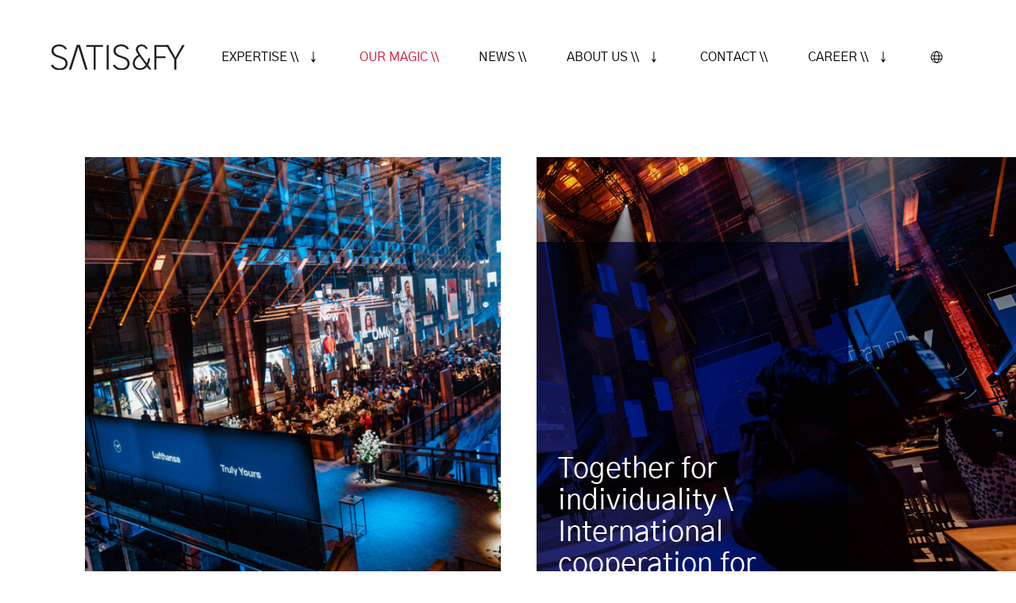

--- FILE ---
content_type: text/html; charset=utf-8
request_url: https://satis-fy.com/en/our-magic/lufthansa-allegris-launch-event
body_size: 18203
content:
<!DOCTYPE html><html lang="en" dir="ltr"><head><meta charSet="utf-8"/><meta name="viewport" content="width=device-width, initial-scale=1"/><link rel="apple-touch-icon" href="/apple-touch-icon.png?v=24c2f5c"/><link rel="manifest" href="/manifest.json?v=24c2f5c"/><link rel="mask-icon" href="/mask-icon.svg?v=24c2f5c" color="#231f20"/><link rel="icon" href="/favicon.svg?v=24c2f5c"/><meta name="apple-mobile-web-app-title" content="satis&amp;fy"/><meta name="application-name" content="satis&amp;fy"/><meta name="theme-color" content="#ffffff"/><title>Lufthansa Allegris Launch-Event - Our Magic - satis&amp;fy</title><meta name="description" content="A launch as individual as the product itself. From the customer&#x27;s idea to the event | Cross-national teamwork of satis&amp;fy and Habegger in the Live Matters Group"/><meta name="keywords" content="eventtechnology, live communication, media technology, lighting, audio, video, events, event engineering, corporate events"/><meta property="og:title" content="Lufthansa Allegris Launch-Event - Our Magic - satis&amp;fy"/><meta property="og:description" content="A launch as individual as the product itself. From the customer&#x27;s idea to the event | Cross-national teamwork of satis&amp;fy and Habegger in the Live Matters Group"/><meta property="og:url" content="https://satis-fy.com/en/our-magic/lufthansa-allegris-launch-event"/><meta property="og:type" content="article"/><meta property="og:image" content="https://cms.satis-fy.com/wp-content/uploads/2023/04/2023-02-28_MelanieWerner_satisfy-LufthansaKraftwerk_JPEG-Klein-86-1000x668.jpg"/><meta property="og:site_name" content="satis&amp;fy"/><meta property="og:locale" content="en"/><meta name="twitter:card" content="summary_large_image"/><meta name="twitter:title" content="Lufthansa Allegris Launch-Event - Our Magic - satis&amp;fy"/><meta name="twitter:description" content="A launch as individual as the product itself. From the customer&#x27;s idea to the event | Cross-national teamwork of satis&amp;fy and Habegger in the Live Matters Group"/><meta name="twitter:image" content="https://cms.satis-fy.com/wp-content/uploads/2023/04/2023-02-28_MelanieWerner_satisfy-LufthansaKraftwerk_JPEG-Klein-86-1000x668.jpg"/><link rel="alternate" hrefLang="de" href="/our-magic/lufthansa-allegris-launch-event"/><link rel="alternate" hrefLang="en" href="/en/our-magic/lufthansa-allegris-launch-event"/><link rel="alternate" hrefLang="nl" href="/nl/our-magic/lufthansa-allegris-lanceringsevenement"/><meta name="next-head-count" content="26"/><link rel="preload" href="/_next/static/css/b03f6a563824aed3ffda.css" as="style"/><link rel="stylesheet" href="/_next/static/css/b03f6a563824aed3ffda.css" data-n-g=""/><link rel="preload" href="/_next/static/css/7582f4e288785c957e30.css" as="style"/><link rel="stylesheet" href="/_next/static/css/7582f4e288785c957e30.css" data-n-p=""/><noscript data-n-css=""></noscript><link rel="preload" href="/_next/static/chunks/webpack-8a93226ff283574cf22b.js" as="script"/><link rel="preload" href="/_next/static/chunks/framework.b819460669eea2cbcf84.js" as="script"/><link rel="preload" href="/_next/static/chunks/commons.e9af1207cacd4c890955.js" as="script"/><link rel="preload" href="/_next/static/chunks/a6f6270ae8ab9403225a9ef14d574d6b481ee2d2.3d6d455a76ce7b21bd47.js" as="script"/><link rel="preload" href="/_next/static/chunks/main-9f9052710b2c63fcb5a4.js" as="script"/><link rel="preload" href="/_next/static/chunks/51d8e5389d09421f08d43b48a5f768ac2ae6e0f0.e4ee96ae5086ca19a013.js" as="script"/><link rel="preload" href="/_next/static/chunks/pages/_app-0bd665d6bee4c0ee3798.js" as="script"/><link rel="preload" href="/_next/static/chunks/cb1608f2.607fb8c8c1ee06161801.js" as="script"/><link rel="preload" href="/_next/static/chunks/a9a7754c.d80dfedd5c9fac4a4325.js" as="script"/><link rel="preload" href="/_next/static/chunks/c799d3d6b661180e9dde95783d59a2fb5e2c75b5.54711e4522c72f3fe234.js" as="script"/><link rel="preload" href="/_next/static/chunks/90fdbb2d6322e56d32028633ae6f8a32ed632cd7.1c1e3d0b87a529e5c864.js" as="script"/><link rel="preload" href="/_next/static/chunks/90fdbb2d6322e56d32028633ae6f8a32ed632cd7_CSS.3bbe0c84743f3f8d6181.js" as="script"/><link rel="preload" href="/_next/static/chunks/pages/%5B...path%5D-a04492f99cccda3c820b.js" as="script"/></head><body><div id="__next"><nav role="navigation" aria-label="main navigation" class="navigation_navbar__1Lj-C navbar is-spaced is-fixed-top"><div class="container"><div class="navbar-brand"><a class="navbar-item" href="/en/home"><img src="/satis-fy-logo-black.svg" alt="satis&amp;fy" class="navigation_navbar-logo-image__3uOZT"/></a><a role="button" class="navbar-burger" aria-label="menu" aria-expanded="false"><span aria-hidden="true"></span><span aria-hidden="true"></span><span aria-hidden="true"></span></a></div><div class="navbar-menu"><div class="navbar-start"></div><div class="navbar-end"><div class="navbar-item has-dropdown is-hoverable"><a href="/en/expertise" class="navigation_navbar-link__38KH4 navbar-link navigation_has-custom-arrow__3CTHz has-custom-arrow is-size-6-and-a-half is-uppercase">Expertise \\</a><div class="navbar-dropdown is-boxed"><a href="/en/professional-planning-and-execution-of-concerts-tours-festivals-and-open-airs" class="navigation_navbar-item__2dsXA navbar-item is-size-6-and-a-half is-uppercase">Live-Entertainment</a><a href="/en/corporate-events" class="navigation_navbar-item__2dsXA navbar-item is-size-6-and-a-half is-uppercase">Corporate Events</a><a href="/en/brand-experience" class="navigation_navbar-item__2dsXA navbar-item is-size-6-and-a-half is-uppercase">Brand Experience</a><a href="/en/sportevent-technology" class="navigation_navbar-item__2dsXA navbar-item is-size-6-and-a-half is-uppercase">Sport Events</a><a href="/en/digital-events" class="navigation_navbar-item__2dsXA navbar-item is-size-6-and-a-half is-uppercase">Digital Events</a><a href="/en/live-streaming-studios" class="navigation_navbar-item__2dsXA navbar-item is-size-6-and-a-half is-uppercase">Studios</a><a href="/en/esports" class="navigation_navbar-item__2dsXA navbar-item is-size-6-and-a-half is-uppercase">E-Sports</a><a href="/en/locations" class="navigation_navbar-item__2dsXA navbar-item is-size-6-and-a-half is-uppercase">Locations</a><a href="/en/museums-culture" class="navigation_navbar-item__2dsXA navbar-item is-size-6-and-a-half is-uppercase">Museums &amp; Culture</a><a href="/en/distribution" class="navigation_navbar-item__2dsXA navbar-item is-size-6-and-a-half is-uppercase">Distribution</a></div></div><a href="/en/our-magic" class="navigation_navbar-item__2dsXA navbar-item navigation_active__1nwsN active navigation_active-alt__1OSRk is-size-6-and-a-half is-uppercase">Our Magic \\</a><a href="/en/news" class="navigation_navbar-item__2dsXA navbar-item is-size-6-and-a-half is-uppercase">News \\</a><div class="navbar-item has-dropdown is-hoverable"><a href="/en/culture" class="navigation_navbar-link__38KH4 navbar-link navigation_has-custom-arrow__3CTHz has-custom-arrow is-size-6-and-a-half is-uppercase">About us \\</a><div class="navbar-dropdown is-boxed"><a href="/en/our-code-of-conduct" class="navigation_navbar-item__2dsXA navbar-item is-size-6-and-a-half is-uppercase">Our Code of Conduct</a><a href="/en/sustainable-events" class="navigation_navbar-item__2dsXA navbar-item is-size-6-and-a-half is-uppercase">Sustainability</a><a href="/en/partner" class="navigation_navbar-item__2dsXA navbar-item is-size-6-and-a-half is-uppercase">satis&amp;fy Partners</a></div></div><a href="/en/contact" class="navigation_navbar-item__2dsXA navbar-item is-size-6-and-a-half is-uppercase">Contact \\</a><div class="navbar-item has-dropdown is-hoverable"><a href="/en/careers-at-satis" class="navigation_navbar-link__38KH4 navbar-link navigation_has-custom-arrow__3CTHz has-custom-arrow is-size-6-and-a-half is-uppercase">Career \\</a><div class="navbar-dropdown is-boxed"><a href="https://career.satis-fy.com/eng" target="_blank" rel="noopener noreferrer" class="navigation_navbar-item__2dsXA navbar-item is-size-6-and-a-half is-uppercase">Current Vacant Positions</a><a href="/en/career-about-us" class="navigation_navbar-item__2dsXA navbar-item is-size-6-and-a-half is-uppercase">About us</a><a href="/en/career-benefits" class="navigation_navbar-item__2dsXA navbar-item is-size-6-and-a-half is-uppercase">Benefits</a><a href="/en/freelance" class="navigation_navbar-item__2dsXA navbar-item is-size-6-and-a-half is-uppercase">Freelance</a><a href="/en/career-faq" class="navigation_navbar-item__2dsXA navbar-item is-size-6-and-a-half is-uppercase">FAQ</a></div></div><div class="language-switcher_navbar-item__3ZrMq navbar-item has-dropdown is-hoverable language-switcher_has-margin-touch__URugB"><a class="language-switcher_navbar-link__2GQoR navbar-link is-arrowless language-switcher_has-custom-arrow-touch__3l0mT has-text-black is-size-6-and-a-half is-uppercase"><span class="icon is-small is-hidden-touch"><img src="/language-switch.svg" aria-hidden="true"/></span><span class="is-hidden-desktop">Language<!-- --> \\</span></a><div class="navbar-dropdown is-right"><a class="navbar-item" style="text-decoration:none;padding-right:1rem" href="/our-magic/lufthansa-allegris-launch-event">DE</a><a class="navbar-item is-active" style="color:#1b9eab;background-color:#ffffff;text-decoration:none;cursor:default;padding-right:1rem" disabled="">EN</a><a class="navbar-item" style="text-decoration:none;padding-right:1rem" href="/nl/our-magic/lufthansa-allegris-lanceringsevenement">NL</a></div></div></div></div></div></nav><div class="navigation_nav-padding__KxWS7"></div><div class="section is-fullwidth"><div class="container escape-outer"><div class="columns is-centered is-gapless"><div class="content-page-intro_column__UlaI9 column is-hidden-mobile is-1"></div><div class="content-page-intro_column__UlaI9 column is-hidden-mobile is-5 is-relative"><span style="display:none"><img src="https://cms.satis-fy.com/wp-content/uploads/2023/04/2023-02-28_MelanieWerner_satisfy-LufthansaKraftwerk_JPEG-Klein-31-640x640.jpg" alt="2023-02-28_MelanieWerner_satis&amp;fy-LufthansaKraftwerk_JPEG-Klein-31" data-pin-description="2023-02-28_MelanieWerner_satis&amp;fy-LufthansaKraftwerk_JPEG-Klein-31"/></span><div style="background-image:url(https://cms.satis-fy.com/wp-content/uploads/2023/04/2023-02-28_MelanieWerner_satisfy-LufthansaKraftwerk_JPEG-Klein-31-640x640.jpg)" class="content-page-intro_background-left__1mfT7"></div></div><div class="content-page-intro_column__UlaI9 column is-half is-relative"><span style="display:none"><img src="https://cms.satis-fy.com/wp-content/uploads/2023/04/2023-02-28_MelanieWerner_satisfy-LufthansaKraftwerk_JPEG-Klein-86-768x640.jpg" alt="2023-02-28_MelanieWerner_satis&amp;fy-LufthansaKraftwerk_JPEG-Klein-86" data-pin-description="2023-02-28_MelanieWerner_satis&amp;fy-LufthansaKraftwerk_JPEG-Klein-86"/></span><div style="background-image:url(&quot;data:image/svg+xml,%3Csvg%20xmlns%3D%22http%3A%2F%2Fwww.w3.org%2F2000%2Fsvg%22%20width%3D%22435%22%20height%3D%22520%22%3E%3Cpath%20fill%3D%22%23171c8f%22%20fill-opacity%3D%220.902%22%20%20d%3D%22M0%200h435v520H0z%22%2F%3E%3C%2Fsvg%3E&quot;), url(https://cms.satis-fy.com/wp-content/uploads/2023/04/2023-02-28_MelanieWerner_satisfy-LufthansaKraftwerk_JPEG-Klein-86-768x640.jpg)" class="content-page-intro_background-right__2XKT6"></div><h1 class="content-page-intro_title__2Ekv3 title has-text-white">Together for individuality \ International cooperation for Lufthansa Airlines </h1></div></div></div></div><div class="section is-relative"><div class="container "><div class="title-block has-text-centered mb-4"><h2 class="title is-uppercase has-text-weight-bold is-size-6">Lufthansa Allegris \ Launch Event at Kraftwerk Berlin</h2></div><div class="columns is-variable is-8 false"><div class="column content is-one-third"><p><img loading="lazy" decoding="async" class="alignnone wp-image-20221 size-full" src="https://cms.satis-fy.com/wp-content/uploads/2024/04/Collage-Awards-Lufthansa-Allegris_v2.png" alt="" width="1000" height="1200" srcset="https://cms.satis-fy.com/wp-content/uploads/2024/04/Collage-Awards-Lufthansa-Allegris_v2.png 1000w, https://cms.satis-fy.com/wp-content/uploads/2024/04/Collage-Awards-Lufthansa-Allegris_v2-250x300.png 250w, https://cms.satis-fy.com/wp-content/uploads/2024/04/Collage-Awards-Lufthansa-Allegris_v2-853x1024.png 853w, https://cms.satis-fy.com/wp-content/uploads/2024/04/Collage-Awards-Lufthansa-Allegris_v2-768x922.png 768w, https://cms.satis-fy.com/wp-content/uploads/2024/04/Collage-Awards-Lufthansa-Allegris_v2-460x552.png 460w, https://cms.satis-fy.com/wp-content/uploads/2024/04/Collage-Awards-Lufthansa-Allegris_v2-960x1152.png 960w" sizes="auto, (max-width: 1000px) 100vw, 1000px" /></p>
</div><div class="column content is-two-thirds"><p><strong>A launch as unique as the product itself</strong> – that&#8217;s what Lufthansa Airlines wanted when it went public with “Allegris” at the end of February. This is because Allegris lends a sense of individuality to the premium expectations of passengers of all classes over long-haul routes. Business or pleasure, visiting family, on holiday or attending a conference – the reasons for traveling are just as distinct and diverse as the people themselves. A new travel experience with Lufthansa Allegris is in store for you this year, which takes into account this fact. And the <strong>immersive</strong> launch event on February 28 in Berlin perfectly translated the <strong>concept of individuality</strong> into an event that <span style="color: #171c8f;"><b>was awarded 6 times.</b></span></p>
<p>&nbsp;</p>
<p><strong><span style="color: #171c8f;"><a style="color: #171c8f;" href="https://beaworldfestival.com/eubea_events/lufthansa-allegris-launch-event/" target="_blank" rel="noopener">BEA &#8211; Best Event Awards 2023</a></span></strong></p>
<ul>
<li><span style="color: #171c8f;"><a style="color: #171c8f;" href="https://beaworldfestival.com/eubea_events/lufthansa-allegris-launch-event/" target="_blank" rel="noopener">Gold in category &#8220;Press &amp; PR Event&#8221;</a></span></li>
</ul>
<p><a href="https://brand-ex.org/award/gewinner-2024/" target="_blank" rel="noopener"><span style="color: #171c8f;"><strong>BrandEx Awards 2024</strong></span></a></p>
<ul>
<li><span style="color: #171c8f;"><a style="color: #171c8f;" href="https://brand-ex.org/project2024/lufthansa-allegris-launch-event/" target="_blank" rel="noopener">Silver in category &#8220;Best Corporate Event&#8221;</a></span></li>
<li><span style="color: #171c8f;"><a style="color: #171c8f;" href="https://brand-ex.org/project2024/lufthansa-allegris-launch-event-2/" target="_blank" rel="noopener">Silver in category &#8220;Best Brand Activation Event&#8221;</a></span></li>
<li><span style="color: #171c8f;"><a style="color: #171c8f;" href="https://brand-ex.org/project2024/lufthansa-allegris-launch-event-3/" target="_blank" rel="noopener">Bronze in category &#8220;Best Execution Event&#8221;</a></span></li>
</ul>
<p><span style="color: #171c8f;"><strong><a style="color: #171c8f;" href="https://www.austrianeventaward.at/" target="_blank" rel="noopener">Austrian Event Award 2023</a></strong></span></p>
<ul>
<li>Gold in category „Best Supplier Performance“</li>
<li>Silver in category „Corporate Events B2B“</li>
</ul>
</div></div></div></div><div class="section is-relative"><div class="container"><div class="columns"><div class="column content"><div style="position: relative; padding-bottom: 56.25%; height: 0;"><iframe style="position: absolute; top: 0; left: 0; width: 100%; height: 100%;" src="https://www.youtube-nocookie.com/embed/4-BC5BOFNcY?iv_load_policy=3&modestbranding=1&rel=0" frameborder="0" allow="fullscreen" allowfullscreen></iframe></div>
</div></div></div></div><div class="section is-relative"><div class="container"><div class="columns"><div class="column content"><p>On behalf of the Viennese advertising &amp; live-marketing agency – Stargate Group, which stands by Lufthansa&#8217;s as a strong creative partner, satis&amp;fy and our Austrian sister company <strong><a style="color: #171c8f;" href="https://www.habegger-austria.at/de/" target="_blank" rel="noopener">Habegger</a></strong> provided the <strong>technical equipment</strong> and <strong>ensured that the event did not face any technical glitches</strong>. With Kraftwerk Berlin as the venue, <strong><a style="color: #171c8f;" href="https://www.cyberhoist.de/" target="_blank" rel="noopener">CyberHoist</a></strong>, Media Apparat, Lichtermacher, Flave and other partners from our network also contributed towards the success of the Allegris launch event.</p>
</div></div></div></div><div class="section"><div class="container"><div class="content-image-grid_tiles__8fzze"><div class="content-image-grid_tile__24s02 content-image-grid_half-width__etQ6G"><div style="background-image:url(https://cms.satis-fy.com/wp-content/uploads/2023/04/2023-02-28_MelanieWerner_satisfy-LufthansaKraftwerk_JPEG-Klein-67-1232x823.jpg);padding-bottom:66.8%" class="content-image-grid_image__G1QMW"></div><span style="display:none"><img src="https://cms.satis-fy.com/wp-content/uploads/2023/04/2023-02-28_MelanieWerner_satisfy-LufthansaKraftwerk_JPEG-Klein-67-1232x823.jpg" alt="2023-02-28_MelanieWerner_satis&amp;fy-LufthansaKraftwerk_JPEG-Klein-67" data-pin-description="2023-02-28_MelanieWerner_satis&amp;fy-LufthansaKraftwerk_JPEG-Klein-67"/></span></div><div class="content-image-grid_tile__24s02 content-image-grid_half-width__etQ6G content-image-grid_align-right__2Cpf4"><div style="background-image:url(https://cms.satis-fy.com/wp-content/uploads/2023/04/2023-02-28_MelanieWerner_satisfy-LufthansaKraftwerk_JPEG-Klein-130-1232x821.jpg);padding-bottom:66.67999999999999%" class="content-image-grid_image__G1QMW"></div><span style="display:none"><img src="https://cms.satis-fy.com/wp-content/uploads/2023/04/2023-02-28_MelanieWerner_satisfy-LufthansaKraftwerk_JPEG-Klein-130-1232x821.jpg" alt="2023-02-28_MelanieWerner_satis&amp;fy-LufthansaKraftwerk_JPEG-Klein-130" data-pin-description="2023-02-28_MelanieWerner_satis&amp;fy-LufthansaKraftwerk_JPEG-Klein-130"/></span></div><div class="content-image-grid_tile__24s02 content-image-grid_half-width__etQ6G"><div style="background-image:url(https://cms.satis-fy.com/wp-content/uploads/2023/04/2023-02-27_MelanieWerner_satisfy-LufthansaKraftwerk_JPEG-Klein-19-1232x823.jpg);padding-bottom:66.8%" class="content-image-grid_image__G1QMW"></div><span style="display:none"><img src="https://cms.satis-fy.com/wp-content/uploads/2023/04/2023-02-27_MelanieWerner_satisfy-LufthansaKraftwerk_JPEG-Klein-19-1232x823.jpg" alt="2023-02-27_MelanieWerner_satis&amp;fy-LufthansaKraftwerk_JPEG-Klein-19" data-pin-description="2023-02-27_MelanieWerner_satis&amp;fy-LufthansaKraftwerk_JPEG-Klein-19"/></span></div><div class="content-image-grid_tile__24s02 content-image-grid_half-width__etQ6G content-image-grid_align-right__2Cpf4"><div style="background-image:url(https://cms.satis-fy.com/wp-content/uploads/2023/04/2023-02-28_MelanieWerner_satisfy-LufthansaKraftwerk_JPEG-Klein-24-1232x821.jpg);padding-bottom:66.67999999999999%" class="content-image-grid_image__G1QMW"></div><span style="display:none"><img src="https://cms.satis-fy.com/wp-content/uploads/2023/04/2023-02-28_MelanieWerner_satisfy-LufthansaKraftwerk_JPEG-Klein-24-1232x821.jpg" alt="2023-02-28_MelanieWerner_satis&amp;fy-LufthansaKraftwerk_JPEG-Klein-24" data-pin-description="2023-02-28_MelanieWerner_satis&amp;fy-LufthansaKraftwerk_JPEG-Klein-24"/></span></div></div></div></div><div class="section is-relative"><div class="container"><div class="title-block has-text-centered mb-4"><h2 class="title is-uppercase has-text-weight-bold is-size-6">The unique (customer) journey begins in Berlin </h2></div><div class="columns"><div class="column content"><p>Allegris is individualization. Right from the beginning. In Berlin it begins from the “Check-In”. The two floors of the event location were <strong>entirely branded in the Lufthansa design</strong>, including a check-in counter. More than 500 visitors, including stakeholders, B2B customers and representatives of the press, as well as selected frequent flyers, who particularly benefit from Allegris, received an <strong>NFC band</strong>. <strong>Three back-to-back premiere shows</strong> were presented to the guests with as much personalization as possible.</p>
</div></div></div></div><div class="section"><div class="container"><div class="content-image-grid_tiles__8fzze"><div class="content-image-grid_tile__24s02 content-image-grid_half-width__etQ6G"><div style="background-image:url(https://cms.satis-fy.com/wp-content/uploads/2023/04/2023-02-28_MelanieWerner_satisfy-LufthansaKraftwerk_JPEG-Klein-96-1232x823.jpg);padding-bottom:66.8%" class="content-image-grid_image__G1QMW"></div><span style="display:none"><img src="https://cms.satis-fy.com/wp-content/uploads/2023/04/2023-02-28_MelanieWerner_satisfy-LufthansaKraftwerk_JPEG-Klein-96-1232x823.jpg" alt="2023-02-28_MelanieWerner_satis&amp;fy-LufthansaKraftwerk_JPEG-Klein-96" data-pin-description="2023-02-28_MelanieWerner_satis&amp;fy-LufthansaKraftwerk_JPEG-Klein-96"/></span></div><div class="content-image-grid_tile__24s02 content-image-grid_half-width__etQ6G content-image-grid_align-right__2Cpf4"><div style="background-image:url(https://cms.satis-fy.com/wp-content/uploads/2023/04/2023-02-28_MelanieWerner_satisfy-LufthansaKraftwerk-Ausstellung_JPEG-Klein-47-1232x823.jpg);padding-bottom:66.8%" class="content-image-grid_image__G1QMW"></div><span style="display:none"><img src="https://cms.satis-fy.com/wp-content/uploads/2023/04/2023-02-28_MelanieWerner_satisfy-LufthansaKraftwerk-Ausstellung_JPEG-Klein-47-1232x823.jpg" alt="2023-02-28_MelanieWerner_satis&amp;fy-LufthansaKraftwerk-Ausstellung_JPEG-Klein-47" data-pin-description="2023-02-28_MelanieWerner_satis&amp;fy-LufthansaKraftwerk-Ausstellung_JPEG-Klein-47"/></span></div></div></div></div><div class="section is-relative"><div class="container "><div class="columns is-variable is-8 false"><div class="column content is-half"><h3><span style="color: #171c8f;">True to the motto “Flying becomes personal like never before”, guest names were displayed on large LED screens to greet them personally , thanks to NFC technology.</span></h3>
<h3><span style="color: #171c8f;">. </span></h3>
</div><div class="column content is-half"><p>In addition, guests’ photos were taken at the beginning of each show, which were immediately fed into the media server and played out during the show to emphasize the <strong>personal character</strong>. The individualized experience extended beyond the event itself, right up to personalized follow-up emails after the event – <strong>check-out and baggage claim of a special kind</strong>, information which is individually relevant in the true sense.</p>
</div></div></div></div><div class="section"><div class="container"><div class="content-image-grid_tiles__8fzze"><div class="content-image-grid_tile__24s02"><div style="background-image:url(https://cms.satis-fy.com/wp-content/uploads/2023/04/2023-02-28_MelanieWerner_satisfy-LufthansaKraftwerk_JPEG-Klein-114-1232x823.jpg);padding-bottom:66.8%" class="content-image-grid_image__G1QMW"></div><span style="display:none"><img src="https://cms.satis-fy.com/wp-content/uploads/2023/04/2023-02-28_MelanieWerner_satisfy-LufthansaKraftwerk_JPEG-Klein-114-1232x823.jpg" alt="2023-02-28_MelanieWerner_satis&amp;fy-LufthansaKraftwerk_JPEG-Klein-114" data-pin-description="2023-02-28_MelanieWerner_satis&amp;fy-LufthansaKraftwerk_JPEG-Klein-114"/></span></div></div></div></div><div class="section is-relative"><div class="container"><div class="columns"><div class="column content"><p>This user journey was supported by technical elements throughout the event. And, even though the guests themselves didn&#8217;t fly down to Berlin, the content surface—consisting of <strong>44 million LED pixels</strong>—did. Thanks to <strong>sophisticated motorized hoists from CyberHoist</strong>, a member of the satis&amp;fy group, six LED walls with <strong>600 square meters of visual space</strong> could be raised three meters high to provide a view of the new Allegris seats and suites at just the right moment. <strong>Mixed-reality glasses</strong> rounded off the individual travel experience in Berlin by guiding guests into the new Allegris cabins. Our focus was on the lighting technology, including <strong>400 moving lights</strong> and <strong>250 battery lamps</strong>, which had to meet the requirements of both mixed-reality and the event itself.</p>
</div></div></div></div><div class="section is-relative"><div class="container "><div class="title-block has-text-centered mb-4"><h2 class="title is-uppercase has-text-weight-bold is-size-6">Individuality through synergy</h2></div><div class="columns is-variable is-8 false"><div class="column content is-half"><h3><span style="color: #171c8f;">Eight weeks of joint planning for an exceptionally personal event – is possible only when strong partners work together hand in hand, across businesses and even across countries.</span></h3>
</div><div class="column content is-half"><p>For the Lufthansa Allegris launch event, we drew on a wealth of resources and combined our expertise with <strong>partners both within and outside of the Live Matters Group</strong>. With the support of Habegger, CyberHoist and our <span style="color: #171c8f;"><strong><a style="color: #171c8f;" href="https://kraftwerkberlin.de/de/" target="_blank" rel="noopener">partner location Kraftwerk Berlin</a></strong></span>, we translated the creative services of the Stargate Group into an immersive event – in time, on budget and with such quality that it will resonate for a long time to come. satis&amp;fy and Habegger, as sister companies, were responsible for the sound, lighting, video and scenic design of the project.</p>
</div></div></div></div><div class="section"><div class="container"><div class="content-image-grid_tiles__8fzze"><div class="content-image-grid_tile__24s02 content-image-grid_half-width__etQ6G"><div style="background-image:url(https://cms.satis-fy.com/wp-content/uploads/2023/04/2023-02-27_MelanieWerner_satisfy-LufthansaKraftwerk_JPEG-Klein-60-1232x823.jpg);padding-bottom:66.8%" class="content-image-grid_image__G1QMW"></div><span style="display:none"><img src="https://cms.satis-fy.com/wp-content/uploads/2023/04/2023-02-27_MelanieWerner_satisfy-LufthansaKraftwerk_JPEG-Klein-60-1232x823.jpg" alt="2023-02-27_MelanieWerner_satis&amp;fy-LufthansaKraftwerk_JPEG-Klein-60" data-pin-description="2023-02-27_MelanieWerner_satis&amp;fy-LufthansaKraftwerk_JPEG-Klein-60"/></span></div><div class="content-image-grid_tile__24s02 content-image-grid_half-width__etQ6G content-image-grid_align-right__2Cpf4"><div style="background-image:url(https://cms.satis-fy.com/wp-content/uploads/2023/04/2023-02-28_MelanieWerner_satisfy-LufthansaKraftwerk_JPEG-Klein-54-1232x823.jpg);padding-bottom:66.8%" class="content-image-grid_image__G1QMW"></div><span style="display:none"><img src="https://cms.satis-fy.com/wp-content/uploads/2023/04/2023-02-28_MelanieWerner_satisfy-LufthansaKraftwerk_JPEG-Klein-54-1232x823.jpg" alt="2023-02-28_MelanieWerner_satis&amp;fy-LufthansaKraftwerk_JPEG-Klein-54" data-pin-description="2023-02-28_MelanieWerner_satis&amp;fy-LufthansaKraftwerk_JPEG-Klein-54"/></span></div><div class="content-image-grid_tile__24s02"><div style="background-image:url(https://cms.satis-fy.com/wp-content/uploads/2023/04/2023-02-28_MelanieWerner_satisfy-LufthansaKraftwerk-Ausstellung_JPEG-Klein-49-1232x823.jpg);padding-bottom:66.8%" class="content-image-grid_image__G1QMW"></div><span style="display:none"><img src="https://cms.satis-fy.com/wp-content/uploads/2023/04/2023-02-28_MelanieWerner_satisfy-LufthansaKraftwerk-Ausstellung_JPEG-Klein-49-1232x823.jpg" alt="2023-02-28_MelanieWerner_satis&amp;fy-LufthansaKraftwerk-Ausstellung_JPEG-Klein-49" data-pin-description="2023-02-28_MelanieWerner_satis&amp;fy-LufthansaKraftwerk-Ausstellung_JPEG-Klein-49"/></span></div><div class="content-image-grid_tile__24s02 content-image-grid_half-width__etQ6G content-image-grid_align-right__2Cpf4"><div style="background-image:url(https://cms.satis-fy.com/wp-content/uploads/2023/04/2023-02-27_MelanieWerner_satisfy-LufthansaKraftwerk_JPEG-Klein-16-1232x823.jpg);padding-bottom:66.8%" class="content-image-grid_image__G1QMW"></div><span style="display:none"><img src="https://cms.satis-fy.com/wp-content/uploads/2023/04/2023-02-27_MelanieWerner_satisfy-LufthansaKraftwerk_JPEG-Klein-16-1232x823.jpg" alt="2023-02-27_MelanieWerner_satis&amp;fy-LufthansaKraftwerk_JPEG-Klein-16" data-pin-description="2023-02-27_MelanieWerner_satis&amp;fy-LufthansaKraftwerk_JPEG-Klein-16"/></span></div><div class="content-image-grid_tile__24s02 content-image-grid_half-width__etQ6G"><div style="background-image:url(https://cms.satis-fy.com/wp-content/uploads/2023/04/2023-02-27_MelanieWerner_satisfy-LufthansaKraftwerk_JPEG-Klein-64-1232x823.jpg);padding-bottom:66.8%" class="content-image-grid_image__G1QMW"></div><span style="display:none"><img src="https://cms.satis-fy.com/wp-content/uploads/2023/04/2023-02-27_MelanieWerner_satisfy-LufthansaKraftwerk_JPEG-Klein-64-1232x823.jpg" alt="2023-02-27_MelanieWerner_satis&amp;fy-LufthansaKraftwerk_JPEG-Klein-64" data-pin-description="2023-02-27_MelanieWerner_satis&amp;fy-LufthansaKraftwerk_JPEG-Klein-64"/></span></div></div></div></div><div class="section is-relative"><div class="container "><div class="title-block has-text-centered mb-4"><h2 class="title is-uppercase has-text-weight-bold is-size-6">Your vision is our reality</h2></div><div class="columns is-variable is-8 false"><div class="column content is-half"><p>It always begins with an idea. Specialists are needed who can think ahead and bring the ideas to life: Our multidisciplinary teams combine classic event disciplines such as lighting, sound, video and stage construction with innovative trends and new digital developments.</p>
<p><span style="color: #171c8f;"><strong>Try us!</strong></span></p>
<p>Kontakt:<span style="color: #171c8f;"> <a style="color: #171c8f;" href="mailto:hello@satis-fy.com"><strong>hello@satis-fy.com</strong></a></span></p>
</div><div class="column content is-half"><p><strong>We are your contact for:</strong></p>
<ul>
<li>Innovative stage and event concepts – from design to implementation</li>
<li>Interactive systems</li>
<li>Tailor-made, multimedia products</li>
<li>Mood concepts / 3D visualizations</li>
<li>Rigging</li>
<li>Light, sound, video technology</li>
<li>Graphics editing and design</li>
<li>Interior design</li>
<li>Scenic design</li>
<li>Planning, design and construction of high-quality stage sets, displays and customized objects</li>
</ul>
</div></div></div></div><div class="container"><div class="content-separator_fancy-rule__2hs6M content-separator_far-left__1dxlH"></div></div><div class="section is-relative"><div class="container "><div class="columns is-variable is-8 false"><div class="column content is-half"><p>Photos: <span style="color: #171c8f;"><strong><a style="color: #171c8f;" href="http://melanie-werner.de/" target="_blank" rel="noopener">Melanie Werner</a></strong></span><br />
Video: <strong>Independent Reality Film | Ferko Port</strong></p>
</div><div class="column content is-half"></div></div></div></div><footer class="footer"><div class="container"><div class="level"><div class="level-left"><a class="level-item has-text-black has-text-weight-bold is-size-7 is-uppercase" href="/en/imprint">Imprint</a><a class="level-item has-text-black has-text-weight-bold is-size-7 is-uppercase" href="/en/privacy-policy">Privacy Policy</a><a class="level-item has-text-black has-text-weight-bold is-size-7 is-uppercase" href="/en/contact">Contact</a><a class="level-item has-text-black has-text-weight-bold is-size-7 is-uppercase" href="/en/terms-and-conditions">Terms and Conditions</a></div><div class="level-right"><span class="level-item"><a class="footer_tap-target__3aVNf has-text-black is-size-6" href="mailto:info@satis-fy.com" target="_blank" rel="noopener noreferrer" aria-label="email"><svg aria-hidden="true" focusable="false" data-prefix="fas" data-icon="envelope" class="svg-inline--fa fa-envelope fa-w-16 " role="img" xmlns="http://www.w3.org/2000/svg" viewBox="0 0 512 512"><path fill="currentColor" d="M502.3 190.8c3.9-3.1 9.7-.2 9.7 4.7V400c0 26.5-21.5 48-48 48H48c-26.5 0-48-21.5-48-48V195.6c0-5 5.7-7.8 9.7-4.7 22.4 17.4 52.1 39.5 154.1 113.6 21.1 15.4 56.7 47.8 92.2 47.6 35.7.3 72-32.8 92.3-47.6 102-74.1 131.6-96.3 154-113.7zM256 320c23.2.4 56.6-29.2 73.4-41.4 132.7-96.3 142.8-104.7 173.4-128.7 5.8-4.5 9.2-11.5 9.2-18.9v-19c0-26.5-21.5-48-48-48H48C21.5 64 0 85.5 0 112v19c0 7.4 3.4 14.3 9.2 18.9 30.6 23.9 40.7 32.4 173.4 128.7 16.8 12.2 50.2 41.8 73.4 41.4z"></path></svg></a><a class="footer_tap-target__3aVNf has-text-black is-size-6" href="https://www.instagram.com/satisandfy_EU/" target="_blank" rel="noopener noreferrer" aria-label="instagram"><svg aria-hidden="true" focusable="false" data-prefix="fab" data-icon="instagram" class="svg-inline--fa fa-instagram fa-w-14 " role="img" xmlns="http://www.w3.org/2000/svg" viewBox="0 0 448 512"><path fill="currentColor" d="M224.1 141c-63.6 0-114.9 51.3-114.9 114.9s51.3 114.9 114.9 114.9S339 319.5 339 255.9 287.7 141 224.1 141zm0 189.6c-41.1 0-74.7-33.5-74.7-74.7s33.5-74.7 74.7-74.7 74.7 33.5 74.7 74.7-33.6 74.7-74.7 74.7zm146.4-194.3c0 14.9-12 26.8-26.8 26.8-14.9 0-26.8-12-26.8-26.8s12-26.8 26.8-26.8 26.8 12 26.8 26.8zm76.1 27.2c-1.7-35.9-9.9-67.7-36.2-93.9-26.2-26.2-58-34.4-93.9-36.2-37-2.1-147.9-2.1-184.9 0-35.8 1.7-67.6 9.9-93.9 36.1s-34.4 58-36.2 93.9c-2.1 37-2.1 147.9 0 184.9 1.7 35.9 9.9 67.7 36.2 93.9s58 34.4 93.9 36.2c37 2.1 147.9 2.1 184.9 0 35.9-1.7 67.7-9.9 93.9-36.2 26.2-26.2 34.4-58 36.2-93.9 2.1-37 2.1-147.8 0-184.8zM398.8 388c-7.8 19.6-22.9 34.7-42.6 42.6-29.5 11.7-99.5 9-132.1 9s-102.7 2.6-132.1-9c-19.6-7.8-34.7-22.9-42.6-42.6-11.7-29.5-9-99.5-9-132.1s-2.6-102.7 9-132.1c7.8-19.6 22.9-34.7 42.6-42.6 29.5-11.7 99.5-9 132.1-9s102.7-2.6 132.1 9c19.6 7.8 34.7 22.9 42.6 42.6 11.7 29.5 9 99.5 9 132.1s2.7 102.7-9 132.1z"></path></svg></a><a class="footer_tap-target__3aVNf has-text-black is-size-6" href="https://www.facebook.com/satisandfy" target="_blank" rel="noopener noreferrer" aria-label="facebook"><svg aria-hidden="true" focusable="false" data-prefix="fab" data-icon="facebook-f" class="svg-inline--fa fa-facebook-f fa-w-10 " role="img" xmlns="http://www.w3.org/2000/svg" viewBox="0 0 320 512"><path fill="currentColor" d="M279.14 288l14.22-92.66h-88.91v-60.13c0-25.35 12.42-50.06 52.24-50.06h40.42V6.26S260.43 0 225.36 0c-73.22 0-121.08 44.38-121.08 124.72v70.62H22.89V288h81.39v224h100.17V288z"></path></svg></a><a class="footer_tap-target__3aVNf has-text-black is-size-6" href="https://www.linkedin.com/company/satis&amp;fy-ag-germany/" target="_blank" rel="noopener noreferrer" aria-label="linkedin"><svg aria-hidden="true" focusable="false" data-prefix="fab" data-icon="linkedin-in" class="svg-inline--fa fa-linkedin-in fa-w-14 " role="img" xmlns="http://www.w3.org/2000/svg" viewBox="0 0 448 512"><path fill="currentColor" d="M100.28 448H7.4V148.9h92.88zM53.79 108.1C24.09 108.1 0 83.5 0 53.8a53.79 53.79 0 0 1 107.58 0c0 29.7-24.1 54.3-53.79 54.3zM447.9 448h-92.68V302.4c0-34.7-.7-79.2-48.29-79.2-48.29 0-55.69 37.7-55.69 76.7V448h-92.78V148.9h89.08v40.8h1.3c12.4-23.5 42.69-48.3 87.88-48.3 94 0 111.28 61.9 111.28 142.3V448z"></path></svg></a><a class="footer_tap-target__3aVNf has-text-black is-size-6" href="https://www.youtube.com/c/satisfyAG" target="_blank" rel="noopener noreferrer" aria-label="youtube"><svg aria-hidden="true" focusable="false" data-prefix="fab" data-icon="youtube" class="svg-inline--fa fa-youtube fa-w-18 " role="img" xmlns="http://www.w3.org/2000/svg" viewBox="0 0 576 512"><path fill="currentColor" d="M549.655 124.083c-6.281-23.65-24.787-42.276-48.284-48.597C458.781 64 288 64 288 64S117.22 64 74.629 75.486c-23.497 6.322-42.003 24.947-48.284 48.597-11.412 42.867-11.412 132.305-11.412 132.305s0 89.438 11.412 132.305c6.281 23.65 24.787 41.5 48.284 47.821C117.22 448 288 448 288 448s170.78 0 213.371-11.486c23.497-6.321 42.003-24.171 48.284-47.821 11.412-42.867 11.412-132.305 11.412-132.305s0-89.438-11.412-132.305zm-317.51 213.508V175.185l142.739 81.205-142.739 81.201z"></path></svg></a></span></div></div></div></footer></div><script id="__NEXT_DATA__" type="application/json">{"props":{"pageProps":{"slug":"lufthansa-allegris-launch-event","searchQuery":"","language":"en","post":{"id":17154,"date":"2023-04-05T12:10:33","date_gmt":"2023-04-05T10:10:33","guid":{"rendered":"https://satis-fy.com//our-magic/lufthansa-allegris-launch-event"},"modified":"2024-04-17T15:53:55","modified_gmt":"2024-04-17T13:53:55","slug":"lufthansa-allegris-launch-event","status":"publish","type":"project","link":"https://satis-fy.com/en/our-magic/lufthansa-allegris-launch-event","title":{"rendered":"Lufthansa Allegris Launch-Event"},"content":{"rendered":"","protected":false},"excerpt":{"rendered":"","protected":false},"featured_media":0,"template":"","class_list":["post-17154","project","type-project","status-publish","hentry"],"acf":{"content":[{"acf_fc_layout":"page_intro","title":"Together for individuality \\ International cooperation for Lufthansa Airlines ","overlay_color":"#171c8f","background_image":{"ID":16597,"id":16597,"title":"2023-02-28_MelanieWerner_satis\u0026fy-LufthansaKraftwerk_JPEG-Klein-31","filename":"2023-02-28_MelanieWerner_satisfy-LufthansaKraftwerk_JPEG-Klein-31.jpg","filesize":4642109,"url":"https://cms.satis-fy.com/wp-content/uploads/2023/04/2023-02-28_MelanieWerner_satisfy-LufthansaKraftwerk_JPEG-Klein-31.jpg","link":"https://satis-fy.com/en/files/2023/04/2023-02-28_MelanieWerner_satisfy-LufthansaKraftwerk_JPEG-Klein-31.jpg","alt":"","author":"26","description":"","caption":"","name":"2023-02-28_melaniewerner_satisfy-lufthansakraftwerk_jpeg-klein-31-2","status":"inherit","uploaded_to":17154,"date":"2023-04-05 10:21:37","modified":"2023-06-19 09:43:32","menu_order":0,"mime_type":"image/jpeg","type":"image","subtype":"jpeg","icon":"https://cms.satis-fy.com/wp-includes/images/media/default.png","width":2500,"height":1670,"sizes":{"thumbnail":"https://cms.satis-fy.com/wp-content/uploads/2023/04/2023-02-28_MelanieWerner_satisfy-LufthansaKraftwerk_JPEG-Klein-31-150x150.jpg","thumbnail-width":150,"thumbnail-height":150,"medium":"https://cms.satis-fy.com/wp-content/uploads/2023/04/2023-02-28_MelanieWerner_satisfy-LufthansaKraftwerk_JPEG-Klein-31-300x200.jpg","medium-width":300,"medium-height":200,"medium_large":"https://cms.satis-fy.com/wp-content/uploads/2023/04/2023-02-28_MelanieWerner_satisfy-LufthansaKraftwerk_JPEG-Klein-31-768x513.jpg","medium_large-width":768,"medium_large-height":513,"large":"https://cms.satis-fy.com/wp-content/uploads/2023/04/2023-02-28_MelanieWerner_satisfy-LufthansaKraftwerk_JPEG-Klein-31-1024x684.jpg","large-width":1024,"large-height":684,"1536x1536":"https://cms.satis-fy.com/wp-content/uploads/2023/04/2023-02-28_MelanieWerner_satisfy-LufthansaKraftwerk_JPEG-Klein-31-1536x1026.jpg","1536x1536-width":1536,"1536x1536-height":1026,"2048x2048":"https://cms.satis-fy.com/wp-content/uploads/2023/04/2023-02-28_MelanieWerner_satisfy-LufthansaKraftwerk_JPEG-Klein-31-2048x1368.jpg","2048x2048-width":2048,"2048x2048-height":1368,"opengraph-and-twitter-seo-image":"https://cms.satis-fy.com/wp-content/uploads/2023/04/2023-02-28_MelanieWerner_satisfy-LufthansaKraftwerk_JPEG-Klein-31-1000x668.jpg","opengraph-and-twitter-seo-image-width":1000,"opengraph-and-twitter-seo-image-height":668,"homepage-featured":"https://cms.satis-fy.com/wp-content/uploads/2023/04/2023-02-28_MelanieWerner_satisfy-LufthansaKraftwerk_JPEG-Klein-31-1116x745.jpg","homepage-featured-width":1116,"homepage-featured-height":745,"news-article-preview":"https://cms.satis-fy.com/wp-content/uploads/2023/04/2023-02-28_MelanieWerner_satisfy-LufthansaKraftwerk_JPEG-Klein-31-432x704.jpg","news-article-preview-width":432,"news-article-preview-height":704,"tile-preview-small":"https://cms.satis-fy.com/wp-content/uploads/2023/04/2023-02-28_MelanieWerner_satisfy-LufthansaKraftwerk_JPEG-Klein-31-460x307.jpg","tile-preview-small-width":460,"tile-preview-small-height":307,"tile-preview-large":"https://cms.satis-fy.com/wp-content/uploads/2023/04/2023-02-28_MelanieWerner_satisfy-LufthansaKraftwerk_JPEG-Klein-31-960x641.jpg","tile-preview-large-width":960,"tile-preview-large-height":641,"page-intro-left":"https://cms.satis-fy.com/wp-content/uploads/2023/04/2023-02-28_MelanieWerner_satisfy-LufthansaKraftwerk_JPEG-Klein-31-640x640.jpg","page-intro-left-width":640,"page-intro-left-height":640,"page-intro-right":"https://cms.satis-fy.com/wp-content/uploads/2023/04/2023-02-28_MelanieWerner_satisfy-LufthansaKraftwerk_JPEG-Klein-31-768x640.jpg","page-intro-right-width":768,"page-intro-right-height":640,"hero-background":"https://cms.satis-fy.com/wp-content/uploads/2023/04/2023-02-28_MelanieWerner_satisfy-LufthansaKraftwerk_JPEG-Klein-31-1232x823.jpg","hero-background-width":1232,"hero-background-height":823,"post-thumbnail":"https://cms.satis-fy.com/wp-content/uploads/2023/04/2023-02-28_MelanieWerner_satisfy-LufthansaKraftwerk_JPEG-Klein-31-1200x802.jpg","post-thumbnail-width":1200,"post-thumbnail-height":802}},"background_image_right":{"ID":16592,"id":16592,"title":"2023-02-28_MelanieWerner_satis\u0026fy-LufthansaKraftwerk_JPEG-Klein-86","filename":"2023-02-28_MelanieWerner_satisfy-LufthansaKraftwerk_JPEG-Klein-86.jpg","filesize":2475709,"url":"https://cms.satis-fy.com/wp-content/uploads/2023/04/2023-02-28_MelanieWerner_satisfy-LufthansaKraftwerk_JPEG-Klein-86.jpg","link":"https://satis-fy.com/en/files/2023/04/2023-02-28_MelanieWerner_satisfy-LufthansaKraftwerk_JPEG-Klein-86.jpg","alt":"","author":"26","description":"","caption":"","name":"2023-02-28_melaniewerner_satisfy-lufthansakraftwerk_jpeg-klein-86-2","status":"inherit","uploaded_to":17154,"date":"2023-04-05 10:10:55","modified":"2023-06-19 09:43:32","menu_order":0,"mime_type":"image/jpeg","type":"image","subtype":"jpeg","icon":"https://cms.satis-fy.com/wp-includes/images/media/default.png","width":2000,"height":1336,"sizes":{"thumbnail":"https://cms.satis-fy.com/wp-content/uploads/2023/04/2023-02-28_MelanieWerner_satisfy-LufthansaKraftwerk_JPEG-Klein-86-150x150.jpg","thumbnail-width":150,"thumbnail-height":150,"medium":"https://cms.satis-fy.com/wp-content/uploads/2023/04/2023-02-28_MelanieWerner_satisfy-LufthansaKraftwerk_JPEG-Klein-86-300x200.jpg","medium-width":300,"medium-height":200,"medium_large":"https://cms.satis-fy.com/wp-content/uploads/2023/04/2023-02-28_MelanieWerner_satisfy-LufthansaKraftwerk_JPEG-Klein-86-768x513.jpg","medium_large-width":768,"medium_large-height":513,"large":"https://cms.satis-fy.com/wp-content/uploads/2023/04/2023-02-28_MelanieWerner_satisfy-LufthansaKraftwerk_JPEG-Klein-86-1024x684.jpg","large-width":1024,"large-height":684,"1536x1536":"https://cms.satis-fy.com/wp-content/uploads/2023/04/2023-02-28_MelanieWerner_satisfy-LufthansaKraftwerk_JPEG-Klein-86-1536x1026.jpg","1536x1536-width":1536,"1536x1536-height":1026,"2048x2048":"https://cms.satis-fy.com/wp-content/uploads/2023/04/2023-02-28_MelanieWerner_satisfy-LufthansaKraftwerk_JPEG-Klein-86.jpg","2048x2048-width":2000,"2048x2048-height":1336,"opengraph-and-twitter-seo-image":"https://cms.satis-fy.com/wp-content/uploads/2023/04/2023-02-28_MelanieWerner_satisfy-LufthansaKraftwerk_JPEG-Klein-86-1000x668.jpg","opengraph-and-twitter-seo-image-width":1000,"opengraph-and-twitter-seo-image-height":668,"homepage-featured":"https://cms.satis-fy.com/wp-content/uploads/2023/04/2023-02-28_MelanieWerner_satisfy-LufthansaKraftwerk_JPEG-Klein-86-1116x745.jpg","homepage-featured-width":1116,"homepage-featured-height":745,"news-article-preview":"https://cms.satis-fy.com/wp-content/uploads/2023/04/2023-02-28_MelanieWerner_satisfy-LufthansaKraftwerk_JPEG-Klein-86-432x704.jpg","news-article-preview-width":432,"news-article-preview-height":704,"tile-preview-small":"https://cms.satis-fy.com/wp-content/uploads/2023/04/2023-02-28_MelanieWerner_satisfy-LufthansaKraftwerk_JPEG-Klein-86-460x307.jpg","tile-preview-small-width":460,"tile-preview-small-height":307,"tile-preview-large":"https://cms.satis-fy.com/wp-content/uploads/2023/04/2023-02-28_MelanieWerner_satisfy-LufthansaKraftwerk_JPEG-Klein-86-960x641.jpg","tile-preview-large-width":960,"tile-preview-large-height":641,"page-intro-left":"https://cms.satis-fy.com/wp-content/uploads/2023/04/2023-02-28_MelanieWerner_satisfy-LufthansaKraftwerk_JPEG-Klein-86-640x640.jpg","page-intro-left-width":640,"page-intro-left-height":640,"page-intro-right":"https://cms.satis-fy.com/wp-content/uploads/2023/04/2023-02-28_MelanieWerner_satisfy-LufthansaKraftwerk_JPEG-Klein-86-768x640.jpg","page-intro-right-width":768,"page-intro-right-height":640,"hero-background":"https://cms.satis-fy.com/wp-content/uploads/2023/04/2023-02-28_MelanieWerner_satisfy-LufthansaKraftwerk_JPEG-Klein-86-1232x823.jpg","hero-background-width":1232,"hero-background-height":823,"post-thumbnail":"https://cms.satis-fy.com/wp-content/uploads/2023/04/2023-02-28_MelanieWerner_satisfy-LufthansaKraftwerk_JPEG-Klein-86-1200x802.jpg","post-thumbnail-width":1200,"post-thumbnail-height":802}}},{"acf_fc_layout":"two_columns","title":"Lufthansa Allegris \\ Launch Event at Kraftwerk Berlin","left_column":"\u003cp\u003e\u003cimg loading=\"lazy\" decoding=\"async\" class=\"alignnone wp-image-20221 size-full\" src=\"https://cms.satis-fy.com/wp-content/uploads/2024/04/Collage-Awards-Lufthansa-Allegris_v2.png\" alt=\"\" width=\"1000\" height=\"1200\" srcset=\"https://cms.satis-fy.com/wp-content/uploads/2024/04/Collage-Awards-Lufthansa-Allegris_v2.png 1000w, https://cms.satis-fy.com/wp-content/uploads/2024/04/Collage-Awards-Lufthansa-Allegris_v2-250x300.png 250w, https://cms.satis-fy.com/wp-content/uploads/2024/04/Collage-Awards-Lufthansa-Allegris_v2-853x1024.png 853w, https://cms.satis-fy.com/wp-content/uploads/2024/04/Collage-Awards-Lufthansa-Allegris_v2-768x922.png 768w, https://cms.satis-fy.com/wp-content/uploads/2024/04/Collage-Awards-Lufthansa-Allegris_v2-460x552.png 460w, https://cms.satis-fy.com/wp-content/uploads/2024/04/Collage-Awards-Lufthansa-Allegris_v2-960x1152.png 960w\" sizes=\"auto, (max-width: 1000px) 100vw, 1000px\" /\u003e\u003c/p\u003e\n","right_column":"\u003cp\u003e\u003cstrong\u003eA launch as unique as the product itself\u003c/strong\u003e – that\u0026#8217;s what Lufthansa Airlines wanted when it went public with “Allegris” at the end of February. This is because Allegris lends a sense of individuality to the premium expectations of passengers of all classes over long-haul routes. Business or pleasure, visiting family, on holiday or attending a conference – the reasons for traveling are just as distinct and diverse as the people themselves. A new travel experience with Lufthansa Allegris is in store for you this year, which takes into account this fact. And the \u003cstrong\u003eimmersive\u003c/strong\u003e launch event on February 28 in Berlin perfectly translated the \u003cstrong\u003econcept of individuality\u003c/strong\u003e into an event that \u003cspan style=\"color: #171c8f;\"\u003e\u003cb\u003ewas awarded 6 times.\u003c/b\u003e\u003c/span\u003e\u003c/p\u003e\n\u003cp\u003e\u0026nbsp;\u003c/p\u003e\n\u003cp\u003e\u003cstrong\u003e\u003cspan style=\"color: #171c8f;\"\u003e\u003ca style=\"color: #171c8f;\" href=\"https://beaworldfestival.com/eubea_events/lufthansa-allegris-launch-event/\" target=\"_blank\" rel=\"noopener\"\u003eBEA \u0026#8211; Best Event Awards 2023\u003c/a\u003e\u003c/span\u003e\u003c/strong\u003e\u003c/p\u003e\n\u003cul\u003e\n\u003cli\u003e\u003cspan style=\"color: #171c8f;\"\u003e\u003ca style=\"color: #171c8f;\" href=\"https://beaworldfestival.com/eubea_events/lufthansa-allegris-launch-event/\" target=\"_blank\" rel=\"noopener\"\u003eGold in category \u0026#8220;Press \u0026amp; PR Event\u0026#8221;\u003c/a\u003e\u003c/span\u003e\u003c/li\u003e\n\u003c/ul\u003e\n\u003cp\u003e\u003ca href=\"https://brand-ex.org/award/gewinner-2024/\" target=\"_blank\" rel=\"noopener\"\u003e\u003cspan style=\"color: #171c8f;\"\u003e\u003cstrong\u003eBrandEx Awards 2024\u003c/strong\u003e\u003c/span\u003e\u003c/a\u003e\u003c/p\u003e\n\u003cul\u003e\n\u003cli\u003e\u003cspan style=\"color: #171c8f;\"\u003e\u003ca style=\"color: #171c8f;\" href=\"https://brand-ex.org/project2024/lufthansa-allegris-launch-event/\" target=\"_blank\" rel=\"noopener\"\u003eSilver in category \u0026#8220;Best Corporate Event\u0026#8221;\u003c/a\u003e\u003c/span\u003e\u003c/li\u003e\n\u003cli\u003e\u003cspan style=\"color: #171c8f;\"\u003e\u003ca style=\"color: #171c8f;\" href=\"https://brand-ex.org/project2024/lufthansa-allegris-launch-event-2/\" target=\"_blank\" rel=\"noopener\"\u003eSilver in category \u0026#8220;Best Brand Activation Event\u0026#8221;\u003c/a\u003e\u003c/span\u003e\u003c/li\u003e\n\u003cli\u003e\u003cspan style=\"color: #171c8f;\"\u003e\u003ca style=\"color: #171c8f;\" href=\"https://brand-ex.org/project2024/lufthansa-allegris-launch-event-3/\" target=\"_blank\" rel=\"noopener\"\u003eBronze in category \u0026#8220;Best Execution Event\u0026#8221;\u003c/a\u003e\u003c/span\u003e\u003c/li\u003e\n\u003c/ul\u003e\n\u003cp\u003e\u003cspan style=\"color: #171c8f;\"\u003e\u003cstrong\u003e\u003ca style=\"color: #171c8f;\" href=\"https://www.austrianeventaward.at/\" target=\"_blank\" rel=\"noopener\"\u003eAustrian Event Award 2023\u003c/a\u003e\u003c/strong\u003e\u003c/span\u003e\u003c/p\u003e\n\u003cul\u003e\n\u003cli\u003eGold in category „Best Supplier Performance“\u003c/li\u003e\n\u003cli\u003eSilver in category „Corporate Events B2B“\u003c/li\u003e\n\u003c/ul\u003e\n","background_color":"","column_split":"30-70","outer_padding":true,"left_padding":true,"right_padding":true,"left_column_size":"normal","right_column_size":"normal","align_columns":"normal"},{"acf_fc_layout":"one_column","title":"","column":"\u003cdiv style=\"position: relative; padding-bottom: 56.25%; height: 0;\"\u003e\u003ciframe style=\"position: absolute; top: 0; left: 0; width: 100%; height: 100%;\" src=\"https://www.youtube-nocookie.com/embed/4-BC5BOFNcY?iv_load_policy=3\u0026modestbranding=1\u0026rel=0\" frameborder=\"0\" allow=\"fullscreen\" allowfullscreen\u003e\u003c/iframe\u003e\u003c/div\u003e\n","background_color":"","column_size":"normal","alignment":"normal"},{"acf_fc_layout":"one_column","title":"","column":"\u003cp\u003eOn behalf of the Viennese advertising \u0026amp; live-marketing agency – Stargate Group, which stands by Lufthansa\u0026#8217;s as a strong creative partner, satis\u0026amp;fy and our Austrian sister company \u003cstrong\u003e\u003ca style=\"color: #171c8f;\" href=\"https://www.habegger-austria.at/de/\" target=\"_blank\" rel=\"noopener\"\u003eHabegger\u003c/a\u003e\u003c/strong\u003e provided the \u003cstrong\u003etechnical equipment\u003c/strong\u003e and \u003cstrong\u003eensured that the event did not face any technical glitches\u003c/strong\u003e. With Kraftwerk Berlin as the venue, \u003cstrong\u003e\u003ca style=\"color: #171c8f;\" href=\"https://www.cyberhoist.de/\" target=\"_blank\" rel=\"noopener\"\u003eCyberHoist\u003c/a\u003e\u003c/strong\u003e, Media Apparat, Lichtermacher, Flave and other partners from our network also contributed towards the success of the Allegris launch event.\u003c/p\u003e\n","background_color":"","column_size":"normal","alignment":"normal"},{"acf_fc_layout":"image_grid","title":"","image_tiles":[{"image":{"ID":16612,"id":16612,"title":"2023-02-28_MelanieWerner_satis\u0026fy-LufthansaKraftwerk_JPEG-Klein-67","filename":"2023-02-28_MelanieWerner_satisfy-LufthansaKraftwerk_JPEG-Klein-67.jpg","filesize":4309837,"url":"https://cms.satis-fy.com/wp-content/uploads/2023/04/2023-02-28_MelanieWerner_satisfy-LufthansaKraftwerk_JPEG-Klein-67.jpg","link":"https://satis-fy.com/en/files/2023/04/2023-02-28_MelanieWerner_satisfy-LufthansaKraftwerk_JPEG-Klein-67.jpg","alt":"","author":"26","description":"","caption":"","name":"2023-02-28_melaniewerner_satisfy-lufthansakraftwerk_jpeg-klein-67-2","status":"inherit","uploaded_to":17154,"date":"2023-04-05 10:38:18","modified":"2023-06-19 09:43:32","menu_order":0,"mime_type":"image/jpeg","type":"image","subtype":"jpeg","icon":"https://cms.satis-fy.com/wp-includes/images/media/default.png","width":2500,"height":1670,"sizes":{"thumbnail":"https://cms.satis-fy.com/wp-content/uploads/2023/04/2023-02-28_MelanieWerner_satisfy-LufthansaKraftwerk_JPEG-Klein-67-150x150.jpg","thumbnail-width":150,"thumbnail-height":150,"medium":"https://cms.satis-fy.com/wp-content/uploads/2023/04/2023-02-28_MelanieWerner_satisfy-LufthansaKraftwerk_JPEG-Klein-67-300x200.jpg","medium-width":300,"medium-height":200,"medium_large":"https://cms.satis-fy.com/wp-content/uploads/2023/04/2023-02-28_MelanieWerner_satisfy-LufthansaKraftwerk_JPEG-Klein-67-768x513.jpg","medium_large-width":768,"medium_large-height":513,"large":"https://cms.satis-fy.com/wp-content/uploads/2023/04/2023-02-28_MelanieWerner_satisfy-LufthansaKraftwerk_JPEG-Klein-67-1024x684.jpg","large-width":1024,"large-height":684,"1536x1536":"https://cms.satis-fy.com/wp-content/uploads/2023/04/2023-02-28_MelanieWerner_satisfy-LufthansaKraftwerk_JPEG-Klein-67-1536x1026.jpg","1536x1536-width":1536,"1536x1536-height":1026,"2048x2048":"https://cms.satis-fy.com/wp-content/uploads/2023/04/2023-02-28_MelanieWerner_satisfy-LufthansaKraftwerk_JPEG-Klein-67-2048x1368.jpg","2048x2048-width":2048,"2048x2048-height":1368,"opengraph-and-twitter-seo-image":"https://cms.satis-fy.com/wp-content/uploads/2023/04/2023-02-28_MelanieWerner_satisfy-LufthansaKraftwerk_JPEG-Klein-67-1000x668.jpg","opengraph-and-twitter-seo-image-width":1000,"opengraph-and-twitter-seo-image-height":668,"homepage-featured":"https://cms.satis-fy.com/wp-content/uploads/2023/04/2023-02-28_MelanieWerner_satisfy-LufthansaKraftwerk_JPEG-Klein-67-1116x745.jpg","homepage-featured-width":1116,"homepage-featured-height":745,"news-article-preview":"https://cms.satis-fy.com/wp-content/uploads/2023/04/2023-02-28_MelanieWerner_satisfy-LufthansaKraftwerk_JPEG-Klein-67-432x704.jpg","news-article-preview-width":432,"news-article-preview-height":704,"tile-preview-small":"https://cms.satis-fy.com/wp-content/uploads/2023/04/2023-02-28_MelanieWerner_satisfy-LufthansaKraftwerk_JPEG-Klein-67-460x307.jpg","tile-preview-small-width":460,"tile-preview-small-height":307,"tile-preview-large":"https://cms.satis-fy.com/wp-content/uploads/2023/04/2023-02-28_MelanieWerner_satisfy-LufthansaKraftwerk_JPEG-Klein-67-960x641.jpg","tile-preview-large-width":960,"tile-preview-large-height":641,"page-intro-left":"https://cms.satis-fy.com/wp-content/uploads/2023/04/2023-02-28_MelanieWerner_satisfy-LufthansaKraftwerk_JPEG-Klein-67-640x640.jpg","page-intro-left-width":640,"page-intro-left-height":640,"page-intro-right":"https://cms.satis-fy.com/wp-content/uploads/2023/04/2023-02-28_MelanieWerner_satisfy-LufthansaKraftwerk_JPEG-Klein-67-768x640.jpg","page-intro-right-width":768,"page-intro-right-height":640,"hero-background":"https://cms.satis-fy.com/wp-content/uploads/2023/04/2023-02-28_MelanieWerner_satisfy-LufthansaKraftwerk_JPEG-Klein-67-1232x823.jpg","hero-background-width":1232,"hero-background-height":823,"post-thumbnail":"https://cms.satis-fy.com/wp-content/uploads/2023/04/2023-02-28_MelanieWerner_satisfy-LufthansaKraftwerk_JPEG-Klein-67-1200x802.jpg","post-thumbnail-width":1200,"post-thumbnail-height":802}},"layout":{"size":"half_width","alignment":"left"}},{"image":{"ID":16616,"id":16616,"title":"2023-02-28_MelanieWerner_satis\u0026fy-LufthansaKraftwerk_JPEG-Klein-130","filename":"2023-02-28_MelanieWerner_satisfy-LufthansaKraftwerk_JPEG-Klein-130.jpg","filesize":4118957,"url":"https://cms.satis-fy.com/wp-content/uploads/2023/04/2023-02-28_MelanieWerner_satisfy-LufthansaKraftwerk_JPEG-Klein-130.jpg","link":"https://satis-fy.com/en/files/2023/04/2023-02-28_MelanieWerner_satisfy-LufthansaKraftwerk_JPEG-Klein-130.jpg","alt":"","author":"26","description":"","caption":"","name":"2023-02-28_melaniewerner_satisfy-lufthansakraftwerk_jpeg-klein-130-2","status":"inherit","uploaded_to":17154,"date":"2023-04-05 10:38:46","modified":"2023-06-19 09:43:32","menu_order":0,"mime_type":"image/jpeg","type":"image","subtype":"jpeg","icon":"https://cms.satis-fy.com/wp-includes/images/media/default.png","width":2500,"height":1667,"sizes":{"thumbnail":"https://cms.satis-fy.com/wp-content/uploads/2023/04/2023-02-28_MelanieWerner_satisfy-LufthansaKraftwerk_JPEG-Klein-130-150x150.jpg","thumbnail-width":150,"thumbnail-height":150,"medium":"https://cms.satis-fy.com/wp-content/uploads/2023/04/2023-02-28_MelanieWerner_satisfy-LufthansaKraftwerk_JPEG-Klein-130-300x200.jpg","medium-width":300,"medium-height":200,"medium_large":"https://cms.satis-fy.com/wp-content/uploads/2023/04/2023-02-28_MelanieWerner_satisfy-LufthansaKraftwerk_JPEG-Klein-130-768x512.jpg","medium_large-width":768,"medium_large-height":512,"large":"https://cms.satis-fy.com/wp-content/uploads/2023/04/2023-02-28_MelanieWerner_satisfy-LufthansaKraftwerk_JPEG-Klein-130-1024x683.jpg","large-width":1024,"large-height":683,"1536x1536":"https://cms.satis-fy.com/wp-content/uploads/2023/04/2023-02-28_MelanieWerner_satisfy-LufthansaKraftwerk_JPEG-Klein-130-1536x1024.jpg","1536x1536-width":1536,"1536x1536-height":1024,"2048x2048":"https://cms.satis-fy.com/wp-content/uploads/2023/04/2023-02-28_MelanieWerner_satisfy-LufthansaKraftwerk_JPEG-Klein-130-2048x1366.jpg","2048x2048-width":2048,"2048x2048-height":1366,"opengraph-and-twitter-seo-image":"https://cms.satis-fy.com/wp-content/uploads/2023/04/2023-02-28_MelanieWerner_satisfy-LufthansaKraftwerk_JPEG-Klein-130-1000x667.jpg","opengraph-and-twitter-seo-image-width":1000,"opengraph-and-twitter-seo-image-height":667,"homepage-featured":"https://cms.satis-fy.com/wp-content/uploads/2023/04/2023-02-28_MelanieWerner_satisfy-LufthansaKraftwerk_JPEG-Klein-130-1116x744.jpg","homepage-featured-width":1116,"homepage-featured-height":744,"news-article-preview":"https://cms.satis-fy.com/wp-content/uploads/2023/04/2023-02-28_MelanieWerner_satisfy-LufthansaKraftwerk_JPEG-Klein-130-432x704.jpg","news-article-preview-width":432,"news-article-preview-height":704,"tile-preview-small":"https://cms.satis-fy.com/wp-content/uploads/2023/04/2023-02-28_MelanieWerner_satisfy-LufthansaKraftwerk_JPEG-Klein-130-460x307.jpg","tile-preview-small-width":460,"tile-preview-small-height":307,"tile-preview-large":"https://cms.satis-fy.com/wp-content/uploads/2023/04/2023-02-28_MelanieWerner_satisfy-LufthansaKraftwerk_JPEG-Klein-130-960x640.jpg","tile-preview-large-width":960,"tile-preview-large-height":640,"page-intro-left":"https://cms.satis-fy.com/wp-content/uploads/2023/04/2023-02-28_MelanieWerner_satisfy-LufthansaKraftwerk_JPEG-Klein-130-640x640.jpg","page-intro-left-width":640,"page-intro-left-height":640,"page-intro-right":"https://cms.satis-fy.com/wp-content/uploads/2023/04/2023-02-28_MelanieWerner_satisfy-LufthansaKraftwerk_JPEG-Klein-130-768x640.jpg","page-intro-right-width":768,"page-intro-right-height":640,"hero-background":"https://cms.satis-fy.com/wp-content/uploads/2023/04/2023-02-28_MelanieWerner_satisfy-LufthansaKraftwerk_JPEG-Klein-130-1232x821.jpg","hero-background-width":1232,"hero-background-height":821,"post-thumbnail":"https://cms.satis-fy.com/wp-content/uploads/2023/04/2023-02-28_MelanieWerner_satisfy-LufthansaKraftwerk_JPEG-Klein-130-1200x800.jpg","post-thumbnail-width":1200,"post-thumbnail-height":800}},"layout":{"size":"half_width","alignment":"right"}},{"image":{"ID":16922,"id":16922,"title":"2023-02-27_MelanieWerner_satis\u0026fy-LufthansaKraftwerk_JPEG-Klein-19","filename":"2023-02-27_MelanieWerner_satisfy-LufthansaKraftwerk_JPEG-Klein-19.jpg","filesize":3030358,"url":"https://cms.satis-fy.com/wp-content/uploads/2023/04/2023-02-27_MelanieWerner_satisfy-LufthansaKraftwerk_JPEG-Klein-19.jpg","link":"https://satis-fy.com/en/files/2023/04/2023-02-27_MelanieWerner_satisfy-LufthansaKraftwerk_JPEG-Klein-19.jpg","alt":"","author":"26","description":"","caption":"","name":"2023-02-27_melaniewerner_satisfy-lufthansakraftwerk_jpeg-klein-19-2","status":"inherit","uploaded_to":17154,"date":"2023-06-01 14:12:04","modified":"2023-06-19 09:43:32","menu_order":0,"mime_type":"image/jpeg","type":"image","subtype":"jpeg","icon":"https://cms.satis-fy.com/wp-includes/images/media/default.png","width":2500,"height":1670,"sizes":{"thumbnail":"https://cms.satis-fy.com/wp-content/uploads/2023/04/2023-02-27_MelanieWerner_satisfy-LufthansaKraftwerk_JPEG-Klein-19-150x150.jpg","thumbnail-width":150,"thumbnail-height":150,"medium":"https://cms.satis-fy.com/wp-content/uploads/2023/04/2023-02-27_MelanieWerner_satisfy-LufthansaKraftwerk_JPEG-Klein-19-300x200.jpg","medium-width":300,"medium-height":200,"medium_large":"https://cms.satis-fy.com/wp-content/uploads/2023/04/2023-02-27_MelanieWerner_satisfy-LufthansaKraftwerk_JPEG-Klein-19-768x513.jpg","medium_large-width":768,"medium_large-height":513,"large":"https://cms.satis-fy.com/wp-content/uploads/2023/04/2023-02-27_MelanieWerner_satisfy-LufthansaKraftwerk_JPEG-Klein-19-1024x684.jpg","large-width":1024,"large-height":684,"1536x1536":"https://cms.satis-fy.com/wp-content/uploads/2023/04/2023-02-27_MelanieWerner_satisfy-LufthansaKraftwerk_JPEG-Klein-19-1536x1026.jpg","1536x1536-width":1536,"1536x1536-height":1026,"2048x2048":"https://cms.satis-fy.com/wp-content/uploads/2023/04/2023-02-27_MelanieWerner_satisfy-LufthansaKraftwerk_JPEG-Klein-19-2048x1368.jpg","2048x2048-width":2048,"2048x2048-height":1368,"opengraph-and-twitter-seo-image":"https://cms.satis-fy.com/wp-content/uploads/2023/04/2023-02-27_MelanieWerner_satisfy-LufthansaKraftwerk_JPEG-Klein-19-1000x668.jpg","opengraph-and-twitter-seo-image-width":1000,"opengraph-and-twitter-seo-image-height":668,"homepage-featured":"https://cms.satis-fy.com/wp-content/uploads/2023/04/2023-02-27_MelanieWerner_satisfy-LufthansaKraftwerk_JPEG-Klein-19-1116x745.jpg","homepage-featured-width":1116,"homepage-featured-height":745,"news-article-preview":"https://cms.satis-fy.com/wp-content/uploads/2023/04/2023-02-27_MelanieWerner_satisfy-LufthansaKraftwerk_JPEG-Klein-19-432x704.jpg","news-article-preview-width":432,"news-article-preview-height":704,"tile-preview-small":"https://cms.satis-fy.com/wp-content/uploads/2023/04/2023-02-27_MelanieWerner_satisfy-LufthansaKraftwerk_JPEG-Klein-19-460x307.jpg","tile-preview-small-width":460,"tile-preview-small-height":307,"tile-preview-large":"https://cms.satis-fy.com/wp-content/uploads/2023/04/2023-02-27_MelanieWerner_satisfy-LufthansaKraftwerk_JPEG-Klein-19-960x641.jpg","tile-preview-large-width":960,"tile-preview-large-height":641,"page-intro-left":"https://cms.satis-fy.com/wp-content/uploads/2023/04/2023-02-27_MelanieWerner_satisfy-LufthansaKraftwerk_JPEG-Klein-19-640x640.jpg","page-intro-left-width":640,"page-intro-left-height":640,"page-intro-right":"https://cms.satis-fy.com/wp-content/uploads/2023/04/2023-02-27_MelanieWerner_satisfy-LufthansaKraftwerk_JPEG-Klein-19-768x640.jpg","page-intro-right-width":768,"page-intro-right-height":640,"hero-background":"https://cms.satis-fy.com/wp-content/uploads/2023/04/2023-02-27_MelanieWerner_satisfy-LufthansaKraftwerk_JPEG-Klein-19-1232x823.jpg","hero-background-width":1232,"hero-background-height":823,"post-thumbnail":"https://cms.satis-fy.com/wp-content/uploads/2023/04/2023-02-27_MelanieWerner_satisfy-LufthansaKraftwerk_JPEG-Klein-19-1200x802.jpg","post-thumbnail-width":1200,"post-thumbnail-height":802}},"layout":{"size":"half_width","alignment":"left"}},{"image":{"ID":16926,"id":16926,"title":"2023-02-28_MelanieWerner_satis\u0026fy-LufthansaKraftwerk_JPEG-Klein-24","filename":"2023-02-28_MelanieWerner_satisfy-LufthansaKraftwerk_JPEG-Klein-24.jpg","filesize":2148542,"url":"https://cms.satis-fy.com/wp-content/uploads/2023/04/2023-02-28_MelanieWerner_satisfy-LufthansaKraftwerk_JPEG-Klein-24.jpg","link":"https://satis-fy.com/en/files/2023/04/2023-02-28_MelanieWerner_satisfy-LufthansaKraftwerk_JPEG-Klein-24.jpg","alt":"","author":"26","description":"","caption":"","name":"2023-02-28_melaniewerner_satisfy-lufthansakraftwerk_jpeg-klein-24-2","status":"inherit","uploaded_to":17154,"date":"2023-06-01 14:13:34","modified":"2023-06-19 09:43:32","menu_order":0,"mime_type":"image/jpeg","type":"image","subtype":"jpeg","icon":"https://cms.satis-fy.com/wp-includes/images/media/default.png","width":2500,"height":1667,"sizes":{"thumbnail":"https://cms.satis-fy.com/wp-content/uploads/2023/04/2023-02-28_MelanieWerner_satisfy-LufthansaKraftwerk_JPEG-Klein-24-150x150.jpg","thumbnail-width":150,"thumbnail-height":150,"medium":"https://cms.satis-fy.com/wp-content/uploads/2023/04/2023-02-28_MelanieWerner_satisfy-LufthansaKraftwerk_JPEG-Klein-24-300x200.jpg","medium-width":300,"medium-height":200,"medium_large":"https://cms.satis-fy.com/wp-content/uploads/2023/04/2023-02-28_MelanieWerner_satisfy-LufthansaKraftwerk_JPEG-Klein-24-768x512.jpg","medium_large-width":768,"medium_large-height":512,"large":"https://cms.satis-fy.com/wp-content/uploads/2023/04/2023-02-28_MelanieWerner_satisfy-LufthansaKraftwerk_JPEG-Klein-24-1024x683.jpg","large-width":1024,"large-height":683,"1536x1536":"https://cms.satis-fy.com/wp-content/uploads/2023/04/2023-02-28_MelanieWerner_satisfy-LufthansaKraftwerk_JPEG-Klein-24-1536x1024.jpg","1536x1536-width":1536,"1536x1536-height":1024,"2048x2048":"https://cms.satis-fy.com/wp-content/uploads/2023/04/2023-02-28_MelanieWerner_satisfy-LufthansaKraftwerk_JPEG-Klein-24-2048x1366.jpg","2048x2048-width":2048,"2048x2048-height":1366,"opengraph-and-twitter-seo-image":"https://cms.satis-fy.com/wp-content/uploads/2023/04/2023-02-28_MelanieWerner_satisfy-LufthansaKraftwerk_JPEG-Klein-24-1000x667.jpg","opengraph-and-twitter-seo-image-width":1000,"opengraph-and-twitter-seo-image-height":667,"homepage-featured":"https://cms.satis-fy.com/wp-content/uploads/2023/04/2023-02-28_MelanieWerner_satisfy-LufthansaKraftwerk_JPEG-Klein-24-1116x744.jpg","homepage-featured-width":1116,"homepage-featured-height":744,"news-article-preview":"https://cms.satis-fy.com/wp-content/uploads/2023/04/2023-02-28_MelanieWerner_satisfy-LufthansaKraftwerk_JPEG-Klein-24-432x704.jpg","news-article-preview-width":432,"news-article-preview-height":704,"tile-preview-small":"https://cms.satis-fy.com/wp-content/uploads/2023/04/2023-02-28_MelanieWerner_satisfy-LufthansaKraftwerk_JPEG-Klein-24-460x307.jpg","tile-preview-small-width":460,"tile-preview-small-height":307,"tile-preview-large":"https://cms.satis-fy.com/wp-content/uploads/2023/04/2023-02-28_MelanieWerner_satisfy-LufthansaKraftwerk_JPEG-Klein-24-960x640.jpg","tile-preview-large-width":960,"tile-preview-large-height":640,"page-intro-left":"https://cms.satis-fy.com/wp-content/uploads/2023/04/2023-02-28_MelanieWerner_satisfy-LufthansaKraftwerk_JPEG-Klein-24-640x640.jpg","page-intro-left-width":640,"page-intro-left-height":640,"page-intro-right":"https://cms.satis-fy.com/wp-content/uploads/2023/04/2023-02-28_MelanieWerner_satisfy-LufthansaKraftwerk_JPEG-Klein-24-768x640.jpg","page-intro-right-width":768,"page-intro-right-height":640,"hero-background":"https://cms.satis-fy.com/wp-content/uploads/2023/04/2023-02-28_MelanieWerner_satisfy-LufthansaKraftwerk_JPEG-Klein-24-1232x821.jpg","hero-background-width":1232,"hero-background-height":821,"post-thumbnail":"https://cms.satis-fy.com/wp-content/uploads/2023/04/2023-02-28_MelanieWerner_satisfy-LufthansaKraftwerk_JPEG-Klein-24-1200x800.jpg","post-thumbnail-width":1200,"post-thumbnail-height":800}},"layout":{"size":"half_width","alignment":"right"}}]},{"acf_fc_layout":"one_column","title":"The unique (customer) journey begins in Berlin ","column":"\u003cp\u003eAllegris is individualization. Right from the beginning. In Berlin it begins from the “Check-In”. The two floors of the event location were \u003cstrong\u003eentirely branded in the Lufthansa design\u003c/strong\u003e, including a check-in counter. More than 500 visitors, including stakeholders, B2B customers and representatives of the press, as well as selected frequent flyers, who particularly benefit from Allegris, received an \u003cstrong\u003eNFC band\u003c/strong\u003e. \u003cstrong\u003eThree back-to-back premiere shows\u003c/strong\u003e were presented to the guests with as much personalization as possible.\u003c/p\u003e\n","background_color":"","column_size":"normal","alignment":"normal"},{"acf_fc_layout":"image_grid","title":"","image_tiles":[{"image":{"ID":16601,"id":16601,"title":"2023-02-28_MelanieWerner_satis\u0026fy-LufthansaKraftwerk_JPEG-Klein-96","filename":"2023-02-28_MelanieWerner_satisfy-LufthansaKraftwerk_JPEG-Klein-96.jpg","filesize":2479203,"url":"https://cms.satis-fy.com/wp-content/uploads/2023/04/2023-02-28_MelanieWerner_satisfy-LufthansaKraftwerk_JPEG-Klein-96.jpg","link":"https://satis-fy.com/en/files/2023/04/2023-02-28_MelanieWerner_satisfy-LufthansaKraftwerk_JPEG-Klein-96.jpg","alt":"","author":"26","description":"","caption":"","name":"2023-02-28_melaniewerner_satisfy-lufthansakraftwerk_jpeg-klein-96-2","status":"inherit","uploaded_to":17154,"date":"2023-04-05 10:22:05","modified":"2023-06-19 09:43:32","menu_order":0,"mime_type":"image/jpeg","type":"image","subtype":"jpeg","icon":"https://cms.satis-fy.com/wp-includes/images/media/default.png","width":2500,"height":1670,"sizes":{"thumbnail":"https://cms.satis-fy.com/wp-content/uploads/2023/04/2023-02-28_MelanieWerner_satisfy-LufthansaKraftwerk_JPEG-Klein-96-150x150.jpg","thumbnail-width":150,"thumbnail-height":150,"medium":"https://cms.satis-fy.com/wp-content/uploads/2023/04/2023-02-28_MelanieWerner_satisfy-LufthansaKraftwerk_JPEG-Klein-96-300x200.jpg","medium-width":300,"medium-height":200,"medium_large":"https://cms.satis-fy.com/wp-content/uploads/2023/04/2023-02-28_MelanieWerner_satisfy-LufthansaKraftwerk_JPEG-Klein-96-768x513.jpg","medium_large-width":768,"medium_large-height":513,"large":"https://cms.satis-fy.com/wp-content/uploads/2023/04/2023-02-28_MelanieWerner_satisfy-LufthansaKraftwerk_JPEG-Klein-96-1024x684.jpg","large-width":1024,"large-height":684,"1536x1536":"https://cms.satis-fy.com/wp-content/uploads/2023/04/2023-02-28_MelanieWerner_satisfy-LufthansaKraftwerk_JPEG-Klein-96-1536x1026.jpg","1536x1536-width":1536,"1536x1536-height":1026,"2048x2048":"https://cms.satis-fy.com/wp-content/uploads/2023/04/2023-02-28_MelanieWerner_satisfy-LufthansaKraftwerk_JPEG-Klein-96-2048x1368.jpg","2048x2048-width":2048,"2048x2048-height":1368,"opengraph-and-twitter-seo-image":"https://cms.satis-fy.com/wp-content/uploads/2023/04/2023-02-28_MelanieWerner_satisfy-LufthansaKraftwerk_JPEG-Klein-96-1000x668.jpg","opengraph-and-twitter-seo-image-width":1000,"opengraph-and-twitter-seo-image-height":668,"homepage-featured":"https://cms.satis-fy.com/wp-content/uploads/2023/04/2023-02-28_MelanieWerner_satisfy-LufthansaKraftwerk_JPEG-Klein-96-1116x745.jpg","homepage-featured-width":1116,"homepage-featured-height":745,"news-article-preview":"https://cms.satis-fy.com/wp-content/uploads/2023/04/2023-02-28_MelanieWerner_satisfy-LufthansaKraftwerk_JPEG-Klein-96-432x704.jpg","news-article-preview-width":432,"news-article-preview-height":704,"tile-preview-small":"https://cms.satis-fy.com/wp-content/uploads/2023/04/2023-02-28_MelanieWerner_satisfy-LufthansaKraftwerk_JPEG-Klein-96-460x307.jpg","tile-preview-small-width":460,"tile-preview-small-height":307,"tile-preview-large":"https://cms.satis-fy.com/wp-content/uploads/2023/04/2023-02-28_MelanieWerner_satisfy-LufthansaKraftwerk_JPEG-Klein-96-960x641.jpg","tile-preview-large-width":960,"tile-preview-large-height":641,"page-intro-left":"https://cms.satis-fy.com/wp-content/uploads/2023/04/2023-02-28_MelanieWerner_satisfy-LufthansaKraftwerk_JPEG-Klein-96-640x640.jpg","page-intro-left-width":640,"page-intro-left-height":640,"page-intro-right":"https://cms.satis-fy.com/wp-content/uploads/2023/04/2023-02-28_MelanieWerner_satisfy-LufthansaKraftwerk_JPEG-Klein-96-768x640.jpg","page-intro-right-width":768,"page-intro-right-height":640,"hero-background":"https://cms.satis-fy.com/wp-content/uploads/2023/04/2023-02-28_MelanieWerner_satisfy-LufthansaKraftwerk_JPEG-Klein-96-1232x823.jpg","hero-background-width":1232,"hero-background-height":823,"post-thumbnail":"https://cms.satis-fy.com/wp-content/uploads/2023/04/2023-02-28_MelanieWerner_satisfy-LufthansaKraftwerk_JPEG-Klein-96-1200x802.jpg","post-thumbnail-width":1200,"post-thumbnail-height":802}},"layout":{"size":"half_width","alignment":"left"}},{"image":{"ID":16649,"id":16649,"title":"2023-02-28_MelanieWerner_satis\u0026fy-LufthansaKraftwerk-Ausstellung_JPEG-Klein-47","filename":"2023-02-28_MelanieWerner_satisfy-LufthansaKraftwerk-Ausstellung_JPEG-Klein-47.jpg","filesize":3021559,"url":"https://cms.satis-fy.com/wp-content/uploads/2023/04/2023-02-28_MelanieWerner_satisfy-LufthansaKraftwerk-Ausstellung_JPEG-Klein-47.jpg","link":"https://satis-fy.com/en/files/2023/04/2023-02-28_MelanieWerner_satisfy-LufthansaKraftwerk-Ausstellung_JPEG-Klein-47.jpg","alt":"","author":"26","description":"","caption":"","name":"2023-02-28_melaniewerner_satisfy-lufthansakraftwerk-ausstellung_jpeg-klein-47-2","status":"inherit","uploaded_to":17154,"date":"2023-04-05 13:34:51","modified":"2023-06-19 09:43:32","menu_order":0,"mime_type":"image/jpeg","type":"image","subtype":"jpeg","icon":"https://cms.satis-fy.com/wp-includes/images/media/default.png","width":2500,"height":1670,"sizes":{"thumbnail":"https://cms.satis-fy.com/wp-content/uploads/2023/04/2023-02-28_MelanieWerner_satisfy-LufthansaKraftwerk-Ausstellung_JPEG-Klein-47-150x150.jpg","thumbnail-width":150,"thumbnail-height":150,"medium":"https://cms.satis-fy.com/wp-content/uploads/2023/04/2023-02-28_MelanieWerner_satisfy-LufthansaKraftwerk-Ausstellung_JPEG-Klein-47-300x200.jpg","medium-width":300,"medium-height":200,"medium_large":"https://cms.satis-fy.com/wp-content/uploads/2023/04/2023-02-28_MelanieWerner_satisfy-LufthansaKraftwerk-Ausstellung_JPEG-Klein-47-768x513.jpg","medium_large-width":768,"medium_large-height":513,"large":"https://cms.satis-fy.com/wp-content/uploads/2023/04/2023-02-28_MelanieWerner_satisfy-LufthansaKraftwerk-Ausstellung_JPEG-Klein-47-1024x684.jpg","large-width":1024,"large-height":684,"1536x1536":"https://cms.satis-fy.com/wp-content/uploads/2023/04/2023-02-28_MelanieWerner_satisfy-LufthansaKraftwerk-Ausstellung_JPEG-Klein-47-1536x1026.jpg","1536x1536-width":1536,"1536x1536-height":1026,"2048x2048":"https://cms.satis-fy.com/wp-content/uploads/2023/04/2023-02-28_MelanieWerner_satisfy-LufthansaKraftwerk-Ausstellung_JPEG-Klein-47-2048x1368.jpg","2048x2048-width":2048,"2048x2048-height":1368,"opengraph-and-twitter-seo-image":"https://cms.satis-fy.com/wp-content/uploads/2023/04/2023-02-28_MelanieWerner_satisfy-LufthansaKraftwerk-Ausstellung_JPEG-Klein-47-1000x668.jpg","opengraph-and-twitter-seo-image-width":1000,"opengraph-and-twitter-seo-image-height":668,"homepage-featured":"https://cms.satis-fy.com/wp-content/uploads/2023/04/2023-02-28_MelanieWerner_satisfy-LufthansaKraftwerk-Ausstellung_JPEG-Klein-47-1116x745.jpg","homepage-featured-width":1116,"homepage-featured-height":745,"news-article-preview":"https://cms.satis-fy.com/wp-content/uploads/2023/04/2023-02-28_MelanieWerner_satisfy-LufthansaKraftwerk-Ausstellung_JPEG-Klein-47-432x704.jpg","news-article-preview-width":432,"news-article-preview-height":704,"tile-preview-small":"https://cms.satis-fy.com/wp-content/uploads/2023/04/2023-02-28_MelanieWerner_satisfy-LufthansaKraftwerk-Ausstellung_JPEG-Klein-47-460x307.jpg","tile-preview-small-width":460,"tile-preview-small-height":307,"tile-preview-large":"https://cms.satis-fy.com/wp-content/uploads/2023/04/2023-02-28_MelanieWerner_satisfy-LufthansaKraftwerk-Ausstellung_JPEG-Klein-47-960x641.jpg","tile-preview-large-width":960,"tile-preview-large-height":641,"page-intro-left":"https://cms.satis-fy.com/wp-content/uploads/2023/04/2023-02-28_MelanieWerner_satisfy-LufthansaKraftwerk-Ausstellung_JPEG-Klein-47-640x640.jpg","page-intro-left-width":640,"page-intro-left-height":640,"page-intro-right":"https://cms.satis-fy.com/wp-content/uploads/2023/04/2023-02-28_MelanieWerner_satisfy-LufthansaKraftwerk-Ausstellung_JPEG-Klein-47-768x640.jpg","page-intro-right-width":768,"page-intro-right-height":640,"hero-background":"https://cms.satis-fy.com/wp-content/uploads/2023/04/2023-02-28_MelanieWerner_satisfy-LufthansaKraftwerk-Ausstellung_JPEG-Klein-47-1232x823.jpg","hero-background-width":1232,"hero-background-height":823,"post-thumbnail":"https://cms.satis-fy.com/wp-content/uploads/2023/04/2023-02-28_MelanieWerner_satisfy-LufthansaKraftwerk-Ausstellung_JPEG-Klein-47-1200x802.jpg","post-thumbnail-width":1200,"post-thumbnail-height":802}},"layout":{"size":"half_width","alignment":"right"}}]},{"acf_fc_layout":"two_columns","title":"","left_column":"\u003ch3\u003e\u003cspan style=\"color: #171c8f;\"\u003eTrue to the motto “Flying becomes personal like never before”, guest names were displayed on large LED screens to greet them personally , thanks to NFC technology.\u003c/span\u003e\u003c/h3\u003e\n\u003ch3\u003e\u003cspan style=\"color: #171c8f;\"\u003e. \u003c/span\u003e\u003c/h3\u003e\n","right_column":"\u003cp\u003eIn addition, guests’ photos were taken at the beginning of each show, which were immediately fed into the media server and played out during the show to emphasize the \u003cstrong\u003epersonal character\u003c/strong\u003e. The individualized experience extended beyond the event itself, right up to personalized follow-up emails after the event – \u003cstrong\u003echeck-out and baggage claim of a special kind\u003c/strong\u003e, information which is individually relevant in the true sense.\u003c/p\u003e\n","background_color":"","column_split":"50-50","outer_padding":true,"left_padding":true,"right_padding":true,"left_column_size":"normal","right_column_size":"normal","align_columns":"normal"},{"acf_fc_layout":"image_grid","title":"","image_tiles":[{"image":{"ID":16621,"id":16621,"title":"2023-02-28_MelanieWerner_satis\u0026fy-LufthansaKraftwerk_JPEG-Klein-114","filename":"2023-02-28_MelanieWerner_satisfy-LufthansaKraftwerk_JPEG-Klein-114.jpg","filesize":3703842,"url":"https://cms.satis-fy.com/wp-content/uploads/2023/04/2023-02-28_MelanieWerner_satisfy-LufthansaKraftwerk_JPEG-Klein-114.jpg","link":"https://satis-fy.com/en/files/2023/04/2023-02-28_MelanieWerner_satisfy-LufthansaKraftwerk_JPEG-Klein-114.jpg","alt":"","author":"26","description":"","caption":"","name":"2023-02-28_melaniewerner_satisfy-lufthansakraftwerk_jpeg-klein-114-2","status":"inherit","uploaded_to":17154,"date":"2023-04-05 10:43:16","modified":"2023-06-19 09:43:32","menu_order":0,"mime_type":"image/jpeg","type":"image","subtype":"jpeg","icon":"https://cms.satis-fy.com/wp-includes/images/media/default.png","width":2500,"height":1670,"sizes":{"thumbnail":"https://cms.satis-fy.com/wp-content/uploads/2023/04/2023-02-28_MelanieWerner_satisfy-LufthansaKraftwerk_JPEG-Klein-114-150x150.jpg","thumbnail-width":150,"thumbnail-height":150,"medium":"https://cms.satis-fy.com/wp-content/uploads/2023/04/2023-02-28_MelanieWerner_satisfy-LufthansaKraftwerk_JPEG-Klein-114-300x200.jpg","medium-width":300,"medium-height":200,"medium_large":"https://cms.satis-fy.com/wp-content/uploads/2023/04/2023-02-28_MelanieWerner_satisfy-LufthansaKraftwerk_JPEG-Klein-114-768x513.jpg","medium_large-width":768,"medium_large-height":513,"large":"https://cms.satis-fy.com/wp-content/uploads/2023/04/2023-02-28_MelanieWerner_satisfy-LufthansaKraftwerk_JPEG-Klein-114-1024x684.jpg","large-width":1024,"large-height":684,"1536x1536":"https://cms.satis-fy.com/wp-content/uploads/2023/04/2023-02-28_MelanieWerner_satisfy-LufthansaKraftwerk_JPEG-Klein-114-1536x1026.jpg","1536x1536-width":1536,"1536x1536-height":1026,"2048x2048":"https://cms.satis-fy.com/wp-content/uploads/2023/04/2023-02-28_MelanieWerner_satisfy-LufthansaKraftwerk_JPEG-Klein-114-2048x1368.jpg","2048x2048-width":2048,"2048x2048-height":1368,"opengraph-and-twitter-seo-image":"https://cms.satis-fy.com/wp-content/uploads/2023/04/2023-02-28_MelanieWerner_satisfy-LufthansaKraftwerk_JPEG-Klein-114-1000x668.jpg","opengraph-and-twitter-seo-image-width":1000,"opengraph-and-twitter-seo-image-height":668,"homepage-featured":"https://cms.satis-fy.com/wp-content/uploads/2023/04/2023-02-28_MelanieWerner_satisfy-LufthansaKraftwerk_JPEG-Klein-114-1116x745.jpg","homepage-featured-width":1116,"homepage-featured-height":745,"news-article-preview":"https://cms.satis-fy.com/wp-content/uploads/2023/04/2023-02-28_MelanieWerner_satisfy-LufthansaKraftwerk_JPEG-Klein-114-432x704.jpg","news-article-preview-width":432,"news-article-preview-height":704,"tile-preview-small":"https://cms.satis-fy.com/wp-content/uploads/2023/04/2023-02-28_MelanieWerner_satisfy-LufthansaKraftwerk_JPEG-Klein-114-460x307.jpg","tile-preview-small-width":460,"tile-preview-small-height":307,"tile-preview-large":"https://cms.satis-fy.com/wp-content/uploads/2023/04/2023-02-28_MelanieWerner_satisfy-LufthansaKraftwerk_JPEG-Klein-114-960x641.jpg","tile-preview-large-width":960,"tile-preview-large-height":641,"page-intro-left":"https://cms.satis-fy.com/wp-content/uploads/2023/04/2023-02-28_MelanieWerner_satisfy-LufthansaKraftwerk_JPEG-Klein-114-640x640.jpg","page-intro-left-width":640,"page-intro-left-height":640,"page-intro-right":"https://cms.satis-fy.com/wp-content/uploads/2023/04/2023-02-28_MelanieWerner_satisfy-LufthansaKraftwerk_JPEG-Klein-114-768x640.jpg","page-intro-right-width":768,"page-intro-right-height":640,"hero-background":"https://cms.satis-fy.com/wp-content/uploads/2023/04/2023-02-28_MelanieWerner_satisfy-LufthansaKraftwerk_JPEG-Klein-114-1232x823.jpg","hero-background-width":1232,"hero-background-height":823,"post-thumbnail":"https://cms.satis-fy.com/wp-content/uploads/2023/04/2023-02-28_MelanieWerner_satisfy-LufthansaKraftwerk_JPEG-Klein-114-1200x802.jpg","post-thumbnail-width":1200,"post-thumbnail-height":802}},"layout":{"size":"full_width","alignment":""}}]},{"acf_fc_layout":"one_column","title":"","column":"\u003cp\u003eThis user journey was supported by technical elements throughout the event. And, even though the guests themselves didn\u0026#8217;t fly down to Berlin, the content surface—consisting of \u003cstrong\u003e44 million LED pixels\u003c/strong\u003e—did. Thanks to \u003cstrong\u003esophisticated motorized hoists from CyberHoist\u003c/strong\u003e, a member of the satis\u0026amp;fy group, six LED walls with \u003cstrong\u003e600 square meters of visual space\u003c/strong\u003e could be raised three meters high to provide a view of the new Allegris seats and suites at just the right moment. \u003cstrong\u003eMixed-reality glasses\u003c/strong\u003e rounded off the individual travel experience in Berlin by guiding guests into the new Allegris cabins. Our focus was on the lighting technology, including \u003cstrong\u003e400 moving lights\u003c/strong\u003e and \u003cstrong\u003e250 battery lamps\u003c/strong\u003e, which had to meet the requirements of both mixed-reality and the event itself.\u003c/p\u003e\n","background_color":"","column_size":"normal","alignment":"normal"},{"acf_fc_layout":"two_columns","title":"Individuality through synergy","left_column":"\u003ch3\u003e\u003cspan style=\"color: #171c8f;\"\u003eEight weeks of joint planning for an exceptionally personal event – is possible only when strong partners work together hand in hand, across businesses and even across countries.\u003c/span\u003e\u003c/h3\u003e\n","right_column":"\u003cp\u003eFor the Lufthansa Allegris launch event, we drew on a wealth of resources and combined our expertise with \u003cstrong\u003epartners both within and outside of the Live Matters Group\u003c/strong\u003e. With the support of Habegger, CyberHoist and our \u003cspan style=\"color: #171c8f;\"\u003e\u003cstrong\u003e\u003ca style=\"color: #171c8f;\" href=\"https://kraftwerkberlin.de/de/\" target=\"_blank\" rel=\"noopener\"\u003epartner location Kraftwerk Berlin\u003c/a\u003e\u003c/strong\u003e\u003c/span\u003e, we translated the creative services of the Stargate Group into an immersive event – in time, on budget and with such quality that it will resonate for a long time to come. satis\u0026amp;fy and Habegger, as sister companies, were responsible for the sound, lighting, video and scenic design of the project.\u003c/p\u003e\n","background_color":"","column_split":"50-50","outer_padding":true,"left_padding":true,"right_padding":true,"left_column_size":"normal","right_column_size":"normal","align_columns":"normal"},{"acf_fc_layout":"image_grid","title":"","image_tiles":[{"image":{"ID":16637,"id":16637,"title":"2023-02-27_MelanieWerner_satis\u0026fy-LufthansaKraftwerk_JPEG-Klein-60","filename":"2023-02-27_MelanieWerner_satisfy-LufthansaKraftwerk_JPEG-Klein-60.jpg","filesize":3603294,"url":"https://cms.satis-fy.com/wp-content/uploads/2023/04/2023-02-27_MelanieWerner_satisfy-LufthansaKraftwerk_JPEG-Klein-60.jpg","link":"https://satis-fy.com/en/files/2023/04/2023-02-27_MelanieWerner_satisfy-LufthansaKraftwerk_JPEG-Klein-60.jpg","alt":"","author":"26","description":"","caption":"","name":"2023-02-27_melaniewerner_satisfy-lufthansakraftwerk_jpeg-klein-60-2","status":"inherit","uploaded_to":17154,"date":"2023-04-05 13:33:24","modified":"2023-06-19 09:43:32","menu_order":0,"mime_type":"image/jpeg","type":"image","subtype":"jpeg","icon":"https://cms.satis-fy.com/wp-includes/images/media/default.png","width":2500,"height":1670,"sizes":{"thumbnail":"https://cms.satis-fy.com/wp-content/uploads/2023/04/2023-02-27_MelanieWerner_satisfy-LufthansaKraftwerk_JPEG-Klein-60-150x150.jpg","thumbnail-width":150,"thumbnail-height":150,"medium":"https://cms.satis-fy.com/wp-content/uploads/2023/04/2023-02-27_MelanieWerner_satisfy-LufthansaKraftwerk_JPEG-Klein-60-300x200.jpg","medium-width":300,"medium-height":200,"medium_large":"https://cms.satis-fy.com/wp-content/uploads/2023/04/2023-02-27_MelanieWerner_satisfy-LufthansaKraftwerk_JPEG-Klein-60-768x513.jpg","medium_large-width":768,"medium_large-height":513,"large":"https://cms.satis-fy.com/wp-content/uploads/2023/04/2023-02-27_MelanieWerner_satisfy-LufthansaKraftwerk_JPEG-Klein-60-1024x684.jpg","large-width":1024,"large-height":684,"1536x1536":"https://cms.satis-fy.com/wp-content/uploads/2023/04/2023-02-27_MelanieWerner_satisfy-LufthansaKraftwerk_JPEG-Klein-60-1536x1026.jpg","1536x1536-width":1536,"1536x1536-height":1026,"2048x2048":"https://cms.satis-fy.com/wp-content/uploads/2023/04/2023-02-27_MelanieWerner_satisfy-LufthansaKraftwerk_JPEG-Klein-60-2048x1368.jpg","2048x2048-width":2048,"2048x2048-height":1368,"opengraph-and-twitter-seo-image":"https://cms.satis-fy.com/wp-content/uploads/2023/04/2023-02-27_MelanieWerner_satisfy-LufthansaKraftwerk_JPEG-Klein-60-1000x668.jpg","opengraph-and-twitter-seo-image-width":1000,"opengraph-and-twitter-seo-image-height":668,"homepage-featured":"https://cms.satis-fy.com/wp-content/uploads/2023/04/2023-02-27_MelanieWerner_satisfy-LufthansaKraftwerk_JPEG-Klein-60-1116x745.jpg","homepage-featured-width":1116,"homepage-featured-height":745,"news-article-preview":"https://cms.satis-fy.com/wp-content/uploads/2023/04/2023-02-27_MelanieWerner_satisfy-LufthansaKraftwerk_JPEG-Klein-60-432x704.jpg","news-article-preview-width":432,"news-article-preview-height":704,"tile-preview-small":"https://cms.satis-fy.com/wp-content/uploads/2023/04/2023-02-27_MelanieWerner_satisfy-LufthansaKraftwerk_JPEG-Klein-60-460x307.jpg","tile-preview-small-width":460,"tile-preview-small-height":307,"tile-preview-large":"https://cms.satis-fy.com/wp-content/uploads/2023/04/2023-02-27_MelanieWerner_satisfy-LufthansaKraftwerk_JPEG-Klein-60-960x641.jpg","tile-preview-large-width":960,"tile-preview-large-height":641,"page-intro-left":"https://cms.satis-fy.com/wp-content/uploads/2023/04/2023-02-27_MelanieWerner_satisfy-LufthansaKraftwerk_JPEG-Klein-60-640x640.jpg","page-intro-left-width":640,"page-intro-left-height":640,"page-intro-right":"https://cms.satis-fy.com/wp-content/uploads/2023/04/2023-02-27_MelanieWerner_satisfy-LufthansaKraftwerk_JPEG-Klein-60-768x640.jpg","page-intro-right-width":768,"page-intro-right-height":640,"hero-background":"https://cms.satis-fy.com/wp-content/uploads/2023/04/2023-02-27_MelanieWerner_satisfy-LufthansaKraftwerk_JPEG-Klein-60-1232x823.jpg","hero-background-width":1232,"hero-background-height":823,"post-thumbnail":"https://cms.satis-fy.com/wp-content/uploads/2023/04/2023-02-27_MelanieWerner_satisfy-LufthansaKraftwerk_JPEG-Klein-60-1200x802.jpg","post-thumbnail-width":1200,"post-thumbnail-height":802}},"layout":{"size":"half_width","alignment":"left"}},{"image":{"ID":16645,"id":16645,"title":"2023-02-28_MelanieWerner_satis\u0026fy-LufthansaKraftwerk_JPEG-Klein-54","filename":"2023-02-28_MelanieWerner_satisfy-LufthansaKraftwerk_JPEG-Klein-54.jpg","filesize":3788205,"url":"https://cms.satis-fy.com/wp-content/uploads/2023/04/2023-02-28_MelanieWerner_satisfy-LufthansaKraftwerk_JPEG-Klein-54.jpg","link":"https://satis-fy.com/en/files/2023/04/2023-02-28_MelanieWerner_satisfy-LufthansaKraftwerk_JPEG-Klein-54.jpg","alt":"","author":"26","description":"","caption":"","name":"2023-02-28_melaniewerner_satisfy-lufthansakraftwerk_jpeg-klein-54-2","status":"inherit","uploaded_to":17154,"date":"2023-04-05 13:34:22","modified":"2023-06-19 09:43:32","menu_order":0,"mime_type":"image/jpeg","type":"image","subtype":"jpeg","icon":"https://cms.satis-fy.com/wp-includes/images/media/default.png","width":2500,"height":1670,"sizes":{"thumbnail":"https://cms.satis-fy.com/wp-content/uploads/2023/04/2023-02-28_MelanieWerner_satisfy-LufthansaKraftwerk_JPEG-Klein-54-150x150.jpg","thumbnail-width":150,"thumbnail-height":150,"medium":"https://cms.satis-fy.com/wp-content/uploads/2023/04/2023-02-28_MelanieWerner_satisfy-LufthansaKraftwerk_JPEG-Klein-54-300x200.jpg","medium-width":300,"medium-height":200,"medium_large":"https://cms.satis-fy.com/wp-content/uploads/2023/04/2023-02-28_MelanieWerner_satisfy-LufthansaKraftwerk_JPEG-Klein-54-768x513.jpg","medium_large-width":768,"medium_large-height":513,"large":"https://cms.satis-fy.com/wp-content/uploads/2023/04/2023-02-28_MelanieWerner_satisfy-LufthansaKraftwerk_JPEG-Klein-54-1024x684.jpg","large-width":1024,"large-height":684,"1536x1536":"https://cms.satis-fy.com/wp-content/uploads/2023/04/2023-02-28_MelanieWerner_satisfy-LufthansaKraftwerk_JPEG-Klein-54-1536x1026.jpg","1536x1536-width":1536,"1536x1536-height":1026,"2048x2048":"https://cms.satis-fy.com/wp-content/uploads/2023/04/2023-02-28_MelanieWerner_satisfy-LufthansaKraftwerk_JPEG-Klein-54-2048x1368.jpg","2048x2048-width":2048,"2048x2048-height":1368,"opengraph-and-twitter-seo-image":"https://cms.satis-fy.com/wp-content/uploads/2023/04/2023-02-28_MelanieWerner_satisfy-LufthansaKraftwerk_JPEG-Klein-54-1000x668.jpg","opengraph-and-twitter-seo-image-width":1000,"opengraph-and-twitter-seo-image-height":668,"homepage-featured":"https://cms.satis-fy.com/wp-content/uploads/2023/04/2023-02-28_MelanieWerner_satisfy-LufthansaKraftwerk_JPEG-Klein-54-1116x745.jpg","homepage-featured-width":1116,"homepage-featured-height":745,"news-article-preview":"https://cms.satis-fy.com/wp-content/uploads/2023/04/2023-02-28_MelanieWerner_satisfy-LufthansaKraftwerk_JPEG-Klein-54-432x704.jpg","news-article-preview-width":432,"news-article-preview-height":704,"tile-preview-small":"https://cms.satis-fy.com/wp-content/uploads/2023/04/2023-02-28_MelanieWerner_satisfy-LufthansaKraftwerk_JPEG-Klein-54-460x307.jpg","tile-preview-small-width":460,"tile-preview-small-height":307,"tile-preview-large":"https://cms.satis-fy.com/wp-content/uploads/2023/04/2023-02-28_MelanieWerner_satisfy-LufthansaKraftwerk_JPEG-Klein-54-960x641.jpg","tile-preview-large-width":960,"tile-preview-large-height":641,"page-intro-left":"https://cms.satis-fy.com/wp-content/uploads/2023/04/2023-02-28_MelanieWerner_satisfy-LufthansaKraftwerk_JPEG-Klein-54-640x640.jpg","page-intro-left-width":640,"page-intro-left-height":640,"page-intro-right":"https://cms.satis-fy.com/wp-content/uploads/2023/04/2023-02-28_MelanieWerner_satisfy-LufthansaKraftwerk_JPEG-Klein-54-768x640.jpg","page-intro-right-width":768,"page-intro-right-height":640,"hero-background":"https://cms.satis-fy.com/wp-content/uploads/2023/04/2023-02-28_MelanieWerner_satisfy-LufthansaKraftwerk_JPEG-Klein-54-1232x823.jpg","hero-background-width":1232,"hero-background-height":823,"post-thumbnail":"https://cms.satis-fy.com/wp-content/uploads/2023/04/2023-02-28_MelanieWerner_satisfy-LufthansaKraftwerk_JPEG-Klein-54-1200x802.jpg","post-thumbnail-width":1200,"post-thumbnail-height":802}},"layout":{"size":"half_width","alignment":"right"}},{"image":{"ID":16629,"id":16629,"title":"2023-02-28_MelanieWerner_satis\u0026fy-LufthansaKraftwerk-Ausstellung_JPEG-Klein-49","filename":"2023-02-28_MelanieWerner_satisfy-LufthansaKraftwerk-Ausstellung_JPEG-Klein-49.jpg","filesize":2945905,"url":"https://cms.satis-fy.com/wp-content/uploads/2023/04/2023-02-28_MelanieWerner_satisfy-LufthansaKraftwerk-Ausstellung_JPEG-Klein-49.jpg","link":"https://satis-fy.com/en/files/2023/04/2023-02-28_MelanieWerner_satisfy-LufthansaKraftwerk-Ausstellung_JPEG-Klein-49.jpg","alt":"","author":"26","description":"","caption":"","name":"2023-02-28_melaniewerner_satisfy-lufthansakraftwerk-ausstellung_jpeg-klein-49-2","status":"inherit","uploaded_to":17154,"date":"2023-04-05 13:32:29","modified":"2023-06-19 09:43:32","menu_order":0,"mime_type":"image/jpeg","type":"image","subtype":"jpeg","icon":"https://cms.satis-fy.com/wp-includes/images/media/default.png","width":2500,"height":1670,"sizes":{"thumbnail":"https://cms.satis-fy.com/wp-content/uploads/2023/04/2023-02-28_MelanieWerner_satisfy-LufthansaKraftwerk-Ausstellung_JPEG-Klein-49-150x150.jpg","thumbnail-width":150,"thumbnail-height":150,"medium":"https://cms.satis-fy.com/wp-content/uploads/2023/04/2023-02-28_MelanieWerner_satisfy-LufthansaKraftwerk-Ausstellung_JPEG-Klein-49-300x200.jpg","medium-width":300,"medium-height":200,"medium_large":"https://cms.satis-fy.com/wp-content/uploads/2023/04/2023-02-28_MelanieWerner_satisfy-LufthansaKraftwerk-Ausstellung_JPEG-Klein-49-768x513.jpg","medium_large-width":768,"medium_large-height":513,"large":"https://cms.satis-fy.com/wp-content/uploads/2023/04/2023-02-28_MelanieWerner_satisfy-LufthansaKraftwerk-Ausstellung_JPEG-Klein-49-1024x684.jpg","large-width":1024,"large-height":684,"1536x1536":"https://cms.satis-fy.com/wp-content/uploads/2023/04/2023-02-28_MelanieWerner_satisfy-LufthansaKraftwerk-Ausstellung_JPEG-Klein-49-1536x1026.jpg","1536x1536-width":1536,"1536x1536-height":1026,"2048x2048":"https://cms.satis-fy.com/wp-content/uploads/2023/04/2023-02-28_MelanieWerner_satisfy-LufthansaKraftwerk-Ausstellung_JPEG-Klein-49-2048x1368.jpg","2048x2048-width":2048,"2048x2048-height":1368,"opengraph-and-twitter-seo-image":"https://cms.satis-fy.com/wp-content/uploads/2023/04/2023-02-28_MelanieWerner_satisfy-LufthansaKraftwerk-Ausstellung_JPEG-Klein-49-1000x668.jpg","opengraph-and-twitter-seo-image-width":1000,"opengraph-and-twitter-seo-image-height":668,"homepage-featured":"https://cms.satis-fy.com/wp-content/uploads/2023/04/2023-02-28_MelanieWerner_satisfy-LufthansaKraftwerk-Ausstellung_JPEG-Klein-49-1116x745.jpg","homepage-featured-width":1116,"homepage-featured-height":745,"news-article-preview":"https://cms.satis-fy.com/wp-content/uploads/2023/04/2023-02-28_MelanieWerner_satisfy-LufthansaKraftwerk-Ausstellung_JPEG-Klein-49-432x704.jpg","news-article-preview-width":432,"news-article-preview-height":704,"tile-preview-small":"https://cms.satis-fy.com/wp-content/uploads/2023/04/2023-02-28_MelanieWerner_satisfy-LufthansaKraftwerk-Ausstellung_JPEG-Klein-49-460x307.jpg","tile-preview-small-width":460,"tile-preview-small-height":307,"tile-preview-large":"https://cms.satis-fy.com/wp-content/uploads/2023/04/2023-02-28_MelanieWerner_satisfy-LufthansaKraftwerk-Ausstellung_JPEG-Klein-49-960x641.jpg","tile-preview-large-width":960,"tile-preview-large-height":641,"page-intro-left":"https://cms.satis-fy.com/wp-content/uploads/2023/04/2023-02-28_MelanieWerner_satisfy-LufthansaKraftwerk-Ausstellung_JPEG-Klein-49-640x640.jpg","page-intro-left-width":640,"page-intro-left-height":640,"page-intro-right":"https://cms.satis-fy.com/wp-content/uploads/2023/04/2023-02-28_MelanieWerner_satisfy-LufthansaKraftwerk-Ausstellung_JPEG-Klein-49-768x640.jpg","page-intro-right-width":768,"page-intro-right-height":640,"hero-background":"https://cms.satis-fy.com/wp-content/uploads/2023/04/2023-02-28_MelanieWerner_satisfy-LufthansaKraftwerk-Ausstellung_JPEG-Klein-49-1232x823.jpg","hero-background-width":1232,"hero-background-height":823,"post-thumbnail":"https://cms.satis-fy.com/wp-content/uploads/2023/04/2023-02-28_MelanieWerner_satisfy-LufthansaKraftwerk-Ausstellung_JPEG-Klein-49-1200x802.jpg","post-thumbnail-width":1200,"post-thumbnail-height":802}},"layout":{"size":"full_width","alignment":""}},{"image":{"ID":16633,"id":16633,"title":"2023-02-27_MelanieWerner_satis\u0026fy-LufthansaKraftwerk_JPEG-Klein-16","filename":"2023-02-27_MelanieWerner_satisfy-LufthansaKraftwerk_JPEG-Klein-16.jpg","filesize":2674700,"url":"https://cms.satis-fy.com/wp-content/uploads/2023/04/2023-02-27_MelanieWerner_satisfy-LufthansaKraftwerk_JPEG-Klein-16.jpg","link":"https://satis-fy.com/en/files/2023/04/2023-02-27_MelanieWerner_satisfy-LufthansaKraftwerk_JPEG-Klein-16.jpg","alt":"","author":"26","description":"","caption":"","name":"2023-02-27_melaniewerner_satisfy-lufthansakraftwerk_jpeg-klein-16-2","status":"inherit","uploaded_to":17154,"date":"2023-04-05 13:32:57","modified":"2023-06-19 09:43:32","menu_order":0,"mime_type":"image/jpeg","type":"image","subtype":"jpeg","icon":"https://cms.satis-fy.com/wp-includes/images/media/default.png","width":2500,"height":1670,"sizes":{"thumbnail":"https://cms.satis-fy.com/wp-content/uploads/2023/04/2023-02-27_MelanieWerner_satisfy-LufthansaKraftwerk_JPEG-Klein-16-150x150.jpg","thumbnail-width":150,"thumbnail-height":150,"medium":"https://cms.satis-fy.com/wp-content/uploads/2023/04/2023-02-27_MelanieWerner_satisfy-LufthansaKraftwerk_JPEG-Klein-16-300x200.jpg","medium-width":300,"medium-height":200,"medium_large":"https://cms.satis-fy.com/wp-content/uploads/2023/04/2023-02-27_MelanieWerner_satisfy-LufthansaKraftwerk_JPEG-Klein-16-768x513.jpg","medium_large-width":768,"medium_large-height":513,"large":"https://cms.satis-fy.com/wp-content/uploads/2023/04/2023-02-27_MelanieWerner_satisfy-LufthansaKraftwerk_JPEG-Klein-16-1024x684.jpg","large-width":1024,"large-height":684,"1536x1536":"https://cms.satis-fy.com/wp-content/uploads/2023/04/2023-02-27_MelanieWerner_satisfy-LufthansaKraftwerk_JPEG-Klein-16-1536x1026.jpg","1536x1536-width":1536,"1536x1536-height":1026,"2048x2048":"https://cms.satis-fy.com/wp-content/uploads/2023/04/2023-02-27_MelanieWerner_satisfy-LufthansaKraftwerk_JPEG-Klein-16-2048x1368.jpg","2048x2048-width":2048,"2048x2048-height":1368,"opengraph-and-twitter-seo-image":"https://cms.satis-fy.com/wp-content/uploads/2023/04/2023-02-27_MelanieWerner_satisfy-LufthansaKraftwerk_JPEG-Klein-16-1000x668.jpg","opengraph-and-twitter-seo-image-width":1000,"opengraph-and-twitter-seo-image-height":668,"homepage-featured":"https://cms.satis-fy.com/wp-content/uploads/2023/04/2023-02-27_MelanieWerner_satisfy-LufthansaKraftwerk_JPEG-Klein-16-1116x745.jpg","homepage-featured-width":1116,"homepage-featured-height":745,"news-article-preview":"https://cms.satis-fy.com/wp-content/uploads/2023/04/2023-02-27_MelanieWerner_satisfy-LufthansaKraftwerk_JPEG-Klein-16-432x704.jpg","news-article-preview-width":432,"news-article-preview-height":704,"tile-preview-small":"https://cms.satis-fy.com/wp-content/uploads/2023/04/2023-02-27_MelanieWerner_satisfy-LufthansaKraftwerk_JPEG-Klein-16-460x307.jpg","tile-preview-small-width":460,"tile-preview-small-height":307,"tile-preview-large":"https://cms.satis-fy.com/wp-content/uploads/2023/04/2023-02-27_MelanieWerner_satisfy-LufthansaKraftwerk_JPEG-Klein-16-960x641.jpg","tile-preview-large-width":960,"tile-preview-large-height":641,"page-intro-left":"https://cms.satis-fy.com/wp-content/uploads/2023/04/2023-02-27_MelanieWerner_satisfy-LufthansaKraftwerk_JPEG-Klein-16-640x640.jpg","page-intro-left-width":640,"page-intro-left-height":640,"page-intro-right":"https://cms.satis-fy.com/wp-content/uploads/2023/04/2023-02-27_MelanieWerner_satisfy-LufthansaKraftwerk_JPEG-Klein-16-768x640.jpg","page-intro-right-width":768,"page-intro-right-height":640,"hero-background":"https://cms.satis-fy.com/wp-content/uploads/2023/04/2023-02-27_MelanieWerner_satisfy-LufthansaKraftwerk_JPEG-Klein-16-1232x823.jpg","hero-background-width":1232,"hero-background-height":823,"post-thumbnail":"https://cms.satis-fy.com/wp-content/uploads/2023/04/2023-02-27_MelanieWerner_satisfy-LufthansaKraftwerk_JPEG-Klein-16-1200x802.jpg","post-thumbnail-width":1200,"post-thumbnail-height":802}},"layout":{"size":"half_width","alignment":"right"}},{"image":{"ID":16641,"id":16641,"title":"2023-02-27_MelanieWerner_satis\u0026fy-LufthansaKraftwerk_JPEG-Klein-64","filename":"2023-02-27_MelanieWerner_satisfy-LufthansaKraftwerk_JPEG-Klein-64.jpg","filesize":3739014,"url":"https://cms.satis-fy.com/wp-content/uploads/2023/04/2023-02-27_MelanieWerner_satisfy-LufthansaKraftwerk_JPEG-Klein-64.jpg","link":"https://satis-fy.com/en/files/2023/04/2023-02-27_MelanieWerner_satisfy-LufthansaKraftwerk_JPEG-Klein-64.jpg","alt":"","author":"26","description":"","caption":"","name":"2023-02-27_melaniewerner_satisfy-lufthansakraftwerk_jpeg-klein-64-2","status":"inherit","uploaded_to":17154,"date":"2023-04-05 13:33:53","modified":"2023-06-19 09:43:32","menu_order":0,"mime_type":"image/jpeg","type":"image","subtype":"jpeg","icon":"https://cms.satis-fy.com/wp-includes/images/media/default.png","width":2500,"height":1670,"sizes":{"thumbnail":"https://cms.satis-fy.com/wp-content/uploads/2023/04/2023-02-27_MelanieWerner_satisfy-LufthansaKraftwerk_JPEG-Klein-64-150x150.jpg","thumbnail-width":150,"thumbnail-height":150,"medium":"https://cms.satis-fy.com/wp-content/uploads/2023/04/2023-02-27_MelanieWerner_satisfy-LufthansaKraftwerk_JPEG-Klein-64-300x200.jpg","medium-width":300,"medium-height":200,"medium_large":"https://cms.satis-fy.com/wp-content/uploads/2023/04/2023-02-27_MelanieWerner_satisfy-LufthansaKraftwerk_JPEG-Klein-64-768x513.jpg","medium_large-width":768,"medium_large-height":513,"large":"https://cms.satis-fy.com/wp-content/uploads/2023/04/2023-02-27_MelanieWerner_satisfy-LufthansaKraftwerk_JPEG-Klein-64-1024x684.jpg","large-width":1024,"large-height":684,"1536x1536":"https://cms.satis-fy.com/wp-content/uploads/2023/04/2023-02-27_MelanieWerner_satisfy-LufthansaKraftwerk_JPEG-Klein-64-1536x1026.jpg","1536x1536-width":1536,"1536x1536-height":1026,"2048x2048":"https://cms.satis-fy.com/wp-content/uploads/2023/04/2023-02-27_MelanieWerner_satisfy-LufthansaKraftwerk_JPEG-Klein-64-2048x1368.jpg","2048x2048-width":2048,"2048x2048-height":1368,"opengraph-and-twitter-seo-image":"https://cms.satis-fy.com/wp-content/uploads/2023/04/2023-02-27_MelanieWerner_satisfy-LufthansaKraftwerk_JPEG-Klein-64-1000x668.jpg","opengraph-and-twitter-seo-image-width":1000,"opengraph-and-twitter-seo-image-height":668,"homepage-featured":"https://cms.satis-fy.com/wp-content/uploads/2023/04/2023-02-27_MelanieWerner_satisfy-LufthansaKraftwerk_JPEG-Klein-64-1116x745.jpg","homepage-featured-width":1116,"homepage-featured-height":745,"news-article-preview":"https://cms.satis-fy.com/wp-content/uploads/2023/04/2023-02-27_MelanieWerner_satisfy-LufthansaKraftwerk_JPEG-Klein-64-432x704.jpg","news-article-preview-width":432,"news-article-preview-height":704,"tile-preview-small":"https://cms.satis-fy.com/wp-content/uploads/2023/04/2023-02-27_MelanieWerner_satisfy-LufthansaKraftwerk_JPEG-Klein-64-460x307.jpg","tile-preview-small-width":460,"tile-preview-small-height":307,"tile-preview-large":"https://cms.satis-fy.com/wp-content/uploads/2023/04/2023-02-27_MelanieWerner_satisfy-LufthansaKraftwerk_JPEG-Klein-64-960x641.jpg","tile-preview-large-width":960,"tile-preview-large-height":641,"page-intro-left":"https://cms.satis-fy.com/wp-content/uploads/2023/04/2023-02-27_MelanieWerner_satisfy-LufthansaKraftwerk_JPEG-Klein-64-640x640.jpg","page-intro-left-width":640,"page-intro-left-height":640,"page-intro-right":"https://cms.satis-fy.com/wp-content/uploads/2023/04/2023-02-27_MelanieWerner_satisfy-LufthansaKraftwerk_JPEG-Klein-64-768x640.jpg","page-intro-right-width":768,"page-intro-right-height":640,"hero-background":"https://cms.satis-fy.com/wp-content/uploads/2023/04/2023-02-27_MelanieWerner_satisfy-LufthansaKraftwerk_JPEG-Klein-64-1232x823.jpg","hero-background-width":1232,"hero-background-height":823,"post-thumbnail":"https://cms.satis-fy.com/wp-content/uploads/2023/04/2023-02-27_MelanieWerner_satisfy-LufthansaKraftwerk_JPEG-Klein-64-1200x802.jpg","post-thumbnail-width":1200,"post-thumbnail-height":802}},"layout":{"size":"half_width","alignment":"left"}}]},{"acf_fc_layout":"two_columns","title":"Your vision is our reality","left_column":"\u003cp\u003eIt always begins with an idea. Specialists are needed who can think ahead and bring the ideas to life: Our multidisciplinary teams combine classic event disciplines such as lighting, sound, video and stage construction with innovative trends and new digital developments.\u003c/p\u003e\n\u003cp\u003e\u003cspan style=\"color: #171c8f;\"\u003e\u003cstrong\u003eTry us!\u003c/strong\u003e\u003c/span\u003e\u003c/p\u003e\n\u003cp\u003eKontakt:\u003cspan style=\"color: #171c8f;\"\u003e \u003ca style=\"color: #171c8f;\" href=\"mailto:hello@satis-fy.com\"\u003e\u003cstrong\u003ehello@satis-fy.com\u003c/strong\u003e\u003c/a\u003e\u003c/span\u003e\u003c/p\u003e\n","right_column":"\u003cp\u003e\u003cstrong\u003eWe are your contact for:\u003c/strong\u003e\u003c/p\u003e\n\u003cul\u003e\n\u003cli\u003eInnovative stage and event concepts – from design to implementation\u003c/li\u003e\n\u003cli\u003eInteractive systems\u003c/li\u003e\n\u003cli\u003eTailor-made, multimedia products\u003c/li\u003e\n\u003cli\u003eMood concepts / 3D visualizations\u003c/li\u003e\n\u003cli\u003eRigging\u003c/li\u003e\n\u003cli\u003eLight, sound, video technology\u003c/li\u003e\n\u003cli\u003eGraphics editing and design\u003c/li\u003e\n\u003cli\u003eInterior design\u003c/li\u003e\n\u003cli\u003eScenic design\u003c/li\u003e\n\u003cli\u003ePlanning, design and construction of high-quality stage sets, displays and customized objects\u003c/li\u003e\n\u003c/ul\u003e\n","background_color":"","column_split":"50-50","outer_padding":true,"left_padding":true,"right_padding":true,"left_column_size":"normal","right_column_size":"normal","align_columns":"normal"},{"acf_fc_layout":"separator","alignment":"far-left"},{"acf_fc_layout":"two_columns","title":"","left_column":"\u003cp\u003ePhotos: \u003cspan style=\"color: #171c8f;\"\u003e\u003cstrong\u003e\u003ca style=\"color: #171c8f;\" href=\"http://melanie-werner.de/\" target=\"_blank\" rel=\"noopener\"\u003eMelanie Werner\u003c/a\u003e\u003c/strong\u003e\u003c/span\u003e\u003cbr /\u003e\nVideo: \u003cstrong\u003eIndependent Reality Film | Ferko Port\u003c/strong\u003e\u003c/p\u003e\n","right_column":"","background_color":"","column_split":"50-50","outer_padding":true,"left_padding":true,"right_padding":true,"left_column_size":"normal","right_column_size":"normal","align_columns":"normal"}],"excerpt":"A launch as individual as the product itself. From the customer's idea to the event | Cross-national teamwork of satis\u0026fy and Habegger in the Live Matters Group","tile_title":"Lufthansa Allegris \\ Launch-Event","featured_image":{"ID":16592,"id":16592,"title":"2023-02-28_MelanieWerner_satis\u0026fy-LufthansaKraftwerk_JPEG-Klein-86","filename":"2023-02-28_MelanieWerner_satisfy-LufthansaKraftwerk_JPEG-Klein-86.jpg","filesize":2475709,"url":"https://cms.satis-fy.com/wp-content/uploads/2023/04/2023-02-28_MelanieWerner_satisfy-LufthansaKraftwerk_JPEG-Klein-86.jpg","link":"https://satis-fy.com/en/files/2023/04/2023-02-28_MelanieWerner_satisfy-LufthansaKraftwerk_JPEG-Klein-86.jpg","alt":"","author":"26","description":"","caption":"","name":"2023-02-28_melaniewerner_satisfy-lufthansakraftwerk_jpeg-klein-86-2","status":"inherit","uploaded_to":17154,"date":"2023-04-05 10:10:55","modified":"2023-06-19 09:43:32","menu_order":0,"mime_type":"image/jpeg","type":"image","subtype":"jpeg","icon":"https://cms.satis-fy.com/wp-includes/images/media/default.png","width":2000,"height":1336,"sizes":{"thumbnail":"https://cms.satis-fy.com/wp-content/uploads/2023/04/2023-02-28_MelanieWerner_satisfy-LufthansaKraftwerk_JPEG-Klein-86-150x150.jpg","thumbnail-width":150,"thumbnail-height":150,"medium":"https://cms.satis-fy.com/wp-content/uploads/2023/04/2023-02-28_MelanieWerner_satisfy-LufthansaKraftwerk_JPEG-Klein-86-300x200.jpg","medium-width":300,"medium-height":200,"medium_large":"https://cms.satis-fy.com/wp-content/uploads/2023/04/2023-02-28_MelanieWerner_satisfy-LufthansaKraftwerk_JPEG-Klein-86-768x513.jpg","medium_large-width":768,"medium_large-height":513,"large":"https://cms.satis-fy.com/wp-content/uploads/2023/04/2023-02-28_MelanieWerner_satisfy-LufthansaKraftwerk_JPEG-Klein-86-1024x684.jpg","large-width":1024,"large-height":684,"1536x1536":"https://cms.satis-fy.com/wp-content/uploads/2023/04/2023-02-28_MelanieWerner_satisfy-LufthansaKraftwerk_JPEG-Klein-86-1536x1026.jpg","1536x1536-width":1536,"1536x1536-height":1026,"2048x2048":"https://cms.satis-fy.com/wp-content/uploads/2023/04/2023-02-28_MelanieWerner_satisfy-LufthansaKraftwerk_JPEG-Klein-86.jpg","2048x2048-width":2000,"2048x2048-height":1336,"opengraph-and-twitter-seo-image":"https://cms.satis-fy.com/wp-content/uploads/2023/04/2023-02-28_MelanieWerner_satisfy-LufthansaKraftwerk_JPEG-Klein-86-1000x668.jpg","opengraph-and-twitter-seo-image-width":1000,"opengraph-and-twitter-seo-image-height":668,"homepage-featured":"https://cms.satis-fy.com/wp-content/uploads/2023/04/2023-02-28_MelanieWerner_satisfy-LufthansaKraftwerk_JPEG-Klein-86-1116x745.jpg","homepage-featured-width":1116,"homepage-featured-height":745,"news-article-preview":"https://cms.satis-fy.com/wp-content/uploads/2023/04/2023-02-28_MelanieWerner_satisfy-LufthansaKraftwerk_JPEG-Klein-86-432x704.jpg","news-article-preview-width":432,"news-article-preview-height":704,"tile-preview-small":"https://cms.satis-fy.com/wp-content/uploads/2023/04/2023-02-28_MelanieWerner_satisfy-LufthansaKraftwerk_JPEG-Klein-86-460x307.jpg","tile-preview-small-width":460,"tile-preview-small-height":307,"tile-preview-large":"https://cms.satis-fy.com/wp-content/uploads/2023/04/2023-02-28_MelanieWerner_satisfy-LufthansaKraftwerk_JPEG-Klein-86-960x641.jpg","tile-preview-large-width":960,"tile-preview-large-height":641,"page-intro-left":"https://cms.satis-fy.com/wp-content/uploads/2023/04/2023-02-28_MelanieWerner_satisfy-LufthansaKraftwerk_JPEG-Klein-86-640x640.jpg","page-intro-left-width":640,"page-intro-left-height":640,"page-intro-right":"https://cms.satis-fy.com/wp-content/uploads/2023/04/2023-02-28_MelanieWerner_satisfy-LufthansaKraftwerk_JPEG-Klein-86-768x640.jpg","page-intro-right-width":768,"page-intro-right-height":640,"hero-background":"https://cms.satis-fy.com/wp-content/uploads/2023/04/2023-02-28_MelanieWerner_satisfy-LufthansaKraftwerk_JPEG-Klein-86-1232x823.jpg","hero-background-width":1232,"hero-background-height":823,"post-thumbnail":"https://cms.satis-fy.com/wp-content/uploads/2023/04/2023-02-28_MelanieWerner_satisfy-LufthansaKraftwerk_JPEG-Klein-86-1200x802.jpg","post-thumbnail-width":1200,"post-thumbnail-height":802}}},"translations":[{"lang":"de","id":16588,"slug":"lufthansa-allegris-launch-event"},{"lang":"en","id":17154,"slug":"lufthansa-allegris-launch-event"},{"lang":"nl","id":19481,"slug":"lufthansa-allegris-lanceringsevenement"},{"lang":"en-US","id":null,"slug":"lufthansa-allegris-launch-event"}],"_links":{"self":[{"href":"https://satis-fy.com/en/wp-json/wp/v2/projects/17154","targetHints":{"allow":["GET"]}}],"collection":[{"href":"https://satis-fy.com/en/wp-json/wp/v2/projects"}],"about":[{"href":"https://satis-fy.com/en/wp-json/wp/v2/types/project"}],"version-history":[{"count":4,"href":"https://satis-fy.com/en/wp-json/wp/v2/projects/17154/revisions"}],"predecessor-version":[{"id":20224,"href":"https://satis-fy.com/en/wp-json/wp/v2/projects/17154/revisions/20224"}],"wp:attachment":[{"href":"https://satis-fy.com/en/wp-json/wp/v2/media?parent=17154"}],"curies":[{"name":"wp","href":"https://api.w.org/{rel}","templated":true}]}},"type":"project","data":[null,null,null,null,null,null,null,null,null,null,null,null,null,null,null],"menus":{"navbar":[{"label":"Expertise","icon":null,"submenu":[{"label":"Live-Entertainment","icon":null,"as":"/en/professional-planning-and-execution-of-concerts-tours-festivals-and-open-airs","href":"/[...path]"},{"label":"Corporate Events","icon":null,"as":"/en/corporate-events","href":"/[...path]"},{"label":"Brand Experience","icon":null,"as":"/en/brand-experience","href":"/[...path]"},{"label":"Sport Events","icon":null,"as":"/en/sportevent-technology","href":"/[...path]"},{"label":"Digital Events","icon":null,"as":"/en/digital-events","href":"/[...path]"},{"label":"Studios","icon":null,"as":"/en/live-streaming-studios","href":"/[...path]"},{"label":"E-Sports","icon":null,"as":"/en/esports","href":"/[...path]"},{"label":"Locations","icon":null,"as":"/en/locations","href":"/[...path]"},{"label":"Museums \u0026 Culture","icon":null,"as":"/en/museums-culture","href":"/[...path]"},{"label":"Distribution","icon":null,"as":"/en/distribution","href":"/[...path]"}],"as":"/en/expertise","href":"/[...path]"},{"label":"Our Magic","icon":null,"as":"/en/our-magic","href":"/[...path]"},{"label":"News","icon":null,"as":"/en/news","href":"/[...path]"},{"label":"About us","icon":null,"submenu":[{"label":"Our Code of Conduct","icon":null,"as":"/en/our-code-of-conduct","href":"/[...path]"},{"label":"Sustainability","icon":null,"as":"/en/sustainable-events","href":"/[...path]"},{"label":"satis\u0026fy Partners","icon":null,"as":"/en/partner","href":"/[...path]"}],"as":"/en/culture","href":"/[...path]"},{"label":"Contact","icon":null,"as":"/en/contact","href":"/[...path]"},{"label":"Career","icon":null,"submenu":[{"label":"Current Vacant Positions","icon":null,"href":"https://career.satis-fy.com/eng"},{"label":"About us","icon":null,"as":"/en/career-about-us","href":"/[...path]"},{"label":"Benefits","icon":null,"as":"/en/career-benefits","href":"/[...path]"},{"label":"Freelance","icon":null,"as":"/en/freelance","href":"/[...path]"},{"label":"FAQ","icon":null,"as":"/en/career-faq","href":"/[...path]"}],"as":"/en/careers-at-satis","href":"/[...path]"}],"footer":[{"label":"Imprint","icon":null,"as":"/en/imprint","href":"/[...path]"},{"label":"Privacy Policy","icon":null,"as":"/en/privacy-policy","href":"/[...path]"},{"label":"Contact","icon":null,"as":"/en/contact","href":"/[...path]"},{"label":"Terms and Conditions","icon":null,"as":"/en/terms-and-conditions","href":"/[...path]"}],"footerSocialLinks":[{"label":"email","icon":{"prefix":"fas","iconName":"envelope","icon":[512,512,[],"f0e0","M502.3 190.8c3.9-3.1 9.7-.2 9.7 4.7V400c0 26.5-21.5 48-48 48H48c-26.5 0-48-21.5-48-48V195.6c0-5 5.7-7.8 9.7-4.7 22.4 17.4 52.1 39.5 154.1 113.6 21.1 15.4 56.7 47.8 92.2 47.6 35.7.3 72-32.8 92.3-47.6 102-74.1 131.6-96.3 154-113.7zM256 320c23.2.4 56.6-29.2 73.4-41.4 132.7-96.3 142.8-104.7 173.4-128.7 5.8-4.5 9.2-11.5 9.2-18.9v-19c0-26.5-21.5-48-48-48H48C21.5 64 0 85.5 0 112v19c0 7.4 3.4 14.3 9.2 18.9 30.6 23.9 40.7 32.4 173.4 128.7 16.8 12.2 50.2 41.8 73.4 41.4z"]},"href":"mailto:info@satis-fy.com"},{"label":"instagram","icon":{"prefix":"fab","iconName":"instagram","icon":[448,512,[],"f16d","M224.1 141c-63.6 0-114.9 51.3-114.9 114.9s51.3 114.9 114.9 114.9S339 319.5 339 255.9 287.7 141 224.1 141zm0 189.6c-41.1 0-74.7-33.5-74.7-74.7s33.5-74.7 74.7-74.7 74.7 33.5 74.7 74.7-33.6 74.7-74.7 74.7zm146.4-194.3c0 14.9-12 26.8-26.8 26.8-14.9 0-26.8-12-26.8-26.8s12-26.8 26.8-26.8 26.8 12 26.8 26.8zm76.1 27.2c-1.7-35.9-9.9-67.7-36.2-93.9-26.2-26.2-58-34.4-93.9-36.2-37-2.1-147.9-2.1-184.9 0-35.8 1.7-67.6 9.9-93.9 36.1s-34.4 58-36.2 93.9c-2.1 37-2.1 147.9 0 184.9 1.7 35.9 9.9 67.7 36.2 93.9s58 34.4 93.9 36.2c37 2.1 147.9 2.1 184.9 0 35.9-1.7 67.7-9.9 93.9-36.2 26.2-26.2 34.4-58 36.2-93.9 2.1-37 2.1-147.8 0-184.8zM398.8 388c-7.8 19.6-22.9 34.7-42.6 42.6-29.5 11.7-99.5 9-132.1 9s-102.7 2.6-132.1-9c-19.6-7.8-34.7-22.9-42.6-42.6-11.7-29.5-9-99.5-9-132.1s-2.6-102.7 9-132.1c7.8-19.6 22.9-34.7 42.6-42.6 29.5-11.7 99.5-9 132.1-9s102.7-2.6 132.1 9c19.6 7.8 34.7 22.9 42.6 42.6 11.7 29.5 9 99.5 9 132.1s2.7 102.7-9 132.1z"]},"href":"https://www.instagram.com/satisandfy_EU/"},{"label":"facebook","icon":{"prefix":"fab","iconName":"facebook-f","icon":[320,512,[],"f39e","M279.14 288l14.22-92.66h-88.91v-60.13c0-25.35 12.42-50.06 52.24-50.06h40.42V6.26S260.43 0 225.36 0c-73.22 0-121.08 44.38-121.08 124.72v70.62H22.89V288h81.39v224h100.17V288z"]},"href":"https://www.facebook.com/satisandfy"},{"label":"linkedin","icon":{"prefix":"fab","iconName":"linkedin-in","icon":[448,512,[],"f0e1","M100.28 448H7.4V148.9h92.88zM53.79 108.1C24.09 108.1 0 83.5 0 53.8a53.79 53.79 0 0 1 107.58 0c0 29.7-24.1 54.3-53.79 54.3zM447.9 448h-92.68V302.4c0-34.7-.7-79.2-48.29-79.2-48.29 0-55.69 37.7-55.69 76.7V448h-92.78V148.9h89.08v40.8h1.3c12.4-23.5 42.69-48.3 87.88-48.3 94 0 111.28 61.9 111.28 142.3V448z"]},"href":"https://www.linkedin.com/company/satis\u0026fy-ag-germany/"},{"label":"youtube","icon":{"prefix":"fab","iconName":"youtube","icon":[576,512,[],"f167","M549.655 124.083c-6.281-23.65-24.787-42.276-48.284-48.597C458.781 64 288 64 288 64S117.22 64 74.629 75.486c-23.497 6.322-42.003 24.947-48.284 48.597-11.412 42.867-11.412 132.305-11.412 132.305s0 89.438 11.412 132.305c6.281 23.65 24.787 41.5 48.284 47.821C117.22 448 288 448 288 448s170.78 0 213.371-11.486c23.497-6.321 42.003-24.171 48.284-47.821 11.412-42.867 11.412-132.305 11.412-132.305s0-89.438-11.412-132.305zm-317.51 213.508V175.185l142.739 81.205-142.739 81.201z"]},"href":"https://www.youtube.com/c/satisfyAG"}]},"categories":[{"id":98,"name":"*Newcomer*","slug":"newcomer-en","count":0,"description":"","parent":0,"translations":[{"lang":"de","id":30,"slug":"newcomer-en"},{"lang":"en","id":98,"slug":"newcomer-en"},{"lang":"nl","id":null,"slug":"newcomer-en"},{"lang":"en-US","id":null,"slug":"newcomer-en"}]},{"id":100,"name":"Automated","slug":"automated-en","count":0,"description":"","parent":99,"translations":[{"lang":"de","id":51,"slug":"automated-en"},{"lang":"en","id":100,"slug":"automated-en"},{"lang":"nl","id":null,"slug":"automated-en"},{"lang":"en-US","id":null,"slug":"automated-en"}]},{"id":101,"name":"Elation","slug":"elation-en","count":0,"description":"","parent":100,"translations":[{"lang":"de","id":62,"slug":"elation-en"},{"lang":"en","id":101,"slug":"elation-en"},{"lang":"nl","id":null,"slug":"elation-en"},{"lang":"en-US","id":null,"slug":"elation-en"}]},{"id":99,"name":"Lighting","slug":"lighting-en","count":0,"description":"","parent":0,"translations":[{"lang":"de","id":32,"slug":"lighting-en"},{"lang":"en","id":99,"slug":"lighting-en"},{"lang":"nl","id":null,"slug":"lighting-en"},{"lang":"en-US","id":null,"slug":"lighting-en"}]},{"id":1,"name":"Uncategorised","slug":"uncategorised","count":94,"description":"","parent":0,"translations":[{"lang":"de","id":12,"slug":"uncategorised"},{"lang":"en","id":1,"slug":"uncategorised"},{"lang":"nl","id":102,"slug":"uncategorised"},{"lang":"en-US","id":109,"slug":"uncategorised"}]}],"namespacesRequired":["common"],"i18nLanguage":"en"}},"page":"/[...path]","query":{"path":["en","our-magic","lufthansa-allegris-launch-event"]},"buildId":"IKJu7FSyi4znvJW4Qr5vI","isFallback":false,"customServer":true,"gip":true,"appGip":true}</script><script nomodule="" src="/_next/static/chunks/polyfills-e893e522365b6e0e5fa4.js"></script><script src="/_next/static/chunks/webpack-8a93226ff283574cf22b.js" async=""></script><script src="/_next/static/chunks/framework.b819460669eea2cbcf84.js" async=""></script><script src="/_next/static/chunks/commons.e9af1207cacd4c890955.js" async=""></script><script src="/_next/static/chunks/a6f6270ae8ab9403225a9ef14d574d6b481ee2d2.3d6d455a76ce7b21bd47.js" async=""></script><script src="/_next/static/chunks/main-9f9052710b2c63fcb5a4.js" async=""></script><script src="/_next/static/chunks/51d8e5389d09421f08d43b48a5f768ac2ae6e0f0.e4ee96ae5086ca19a013.js" async=""></script><script src="/_next/static/chunks/pages/_app-0bd665d6bee4c0ee3798.js" async=""></script><script src="/_next/static/chunks/cb1608f2.607fb8c8c1ee06161801.js" async=""></script><script src="/_next/static/chunks/a9a7754c.d80dfedd5c9fac4a4325.js" async=""></script><script src="/_next/static/chunks/c799d3d6b661180e9dde95783d59a2fb5e2c75b5.54711e4522c72f3fe234.js" async=""></script><script src="/_next/static/chunks/90fdbb2d6322e56d32028633ae6f8a32ed632cd7.1c1e3d0b87a529e5c864.js" async=""></script><script src="/_next/static/chunks/90fdbb2d6322e56d32028633ae6f8a32ed632cd7_CSS.3bbe0c84743f3f8d6181.js" async=""></script><script src="/_next/static/chunks/pages/%5B...path%5D-a04492f99cccda3c820b.js" async=""></script><script src="/_next/static/IKJu7FSyi4znvJW4Qr5vI/_buildManifest.js" async=""></script><script src="/_next/static/IKJu7FSyi4znvJW4Qr5vI/_ssgManifest.js" async=""></script></body></html>

--- FILE ---
content_type: text/html; charset=utf-8
request_url: https://www.youtube-nocookie.com/embed/4-BC5BOFNcY?iv_load_policy=3&modestbranding=1&rel=0
body_size: 46677
content:
<!DOCTYPE html><html lang="en" dir="ltr" data-cast-api-enabled="true"><head><meta name="viewport" content="width=device-width, initial-scale=1"><script nonce="rHjhBUFDVKdE9WgnxBz-gA">if ('undefined' == typeof Symbol || 'undefined' == typeof Symbol.iterator) {delete Array.prototype.entries;}</script><style name="www-roboto" nonce="T-sJZi4VOoSvaCovv6wNZg">@font-face{font-family:'Roboto';font-style:normal;font-weight:400;font-stretch:100%;src:url(//fonts.gstatic.com/s/roboto/v48/KFO7CnqEu92Fr1ME7kSn66aGLdTylUAMa3GUBHMdazTgWw.woff2)format('woff2');unicode-range:U+0460-052F,U+1C80-1C8A,U+20B4,U+2DE0-2DFF,U+A640-A69F,U+FE2E-FE2F;}@font-face{font-family:'Roboto';font-style:normal;font-weight:400;font-stretch:100%;src:url(//fonts.gstatic.com/s/roboto/v48/KFO7CnqEu92Fr1ME7kSn66aGLdTylUAMa3iUBHMdazTgWw.woff2)format('woff2');unicode-range:U+0301,U+0400-045F,U+0490-0491,U+04B0-04B1,U+2116;}@font-face{font-family:'Roboto';font-style:normal;font-weight:400;font-stretch:100%;src:url(//fonts.gstatic.com/s/roboto/v48/KFO7CnqEu92Fr1ME7kSn66aGLdTylUAMa3CUBHMdazTgWw.woff2)format('woff2');unicode-range:U+1F00-1FFF;}@font-face{font-family:'Roboto';font-style:normal;font-weight:400;font-stretch:100%;src:url(//fonts.gstatic.com/s/roboto/v48/KFO7CnqEu92Fr1ME7kSn66aGLdTylUAMa3-UBHMdazTgWw.woff2)format('woff2');unicode-range:U+0370-0377,U+037A-037F,U+0384-038A,U+038C,U+038E-03A1,U+03A3-03FF;}@font-face{font-family:'Roboto';font-style:normal;font-weight:400;font-stretch:100%;src:url(//fonts.gstatic.com/s/roboto/v48/KFO7CnqEu92Fr1ME7kSn66aGLdTylUAMawCUBHMdazTgWw.woff2)format('woff2');unicode-range:U+0302-0303,U+0305,U+0307-0308,U+0310,U+0312,U+0315,U+031A,U+0326-0327,U+032C,U+032F-0330,U+0332-0333,U+0338,U+033A,U+0346,U+034D,U+0391-03A1,U+03A3-03A9,U+03B1-03C9,U+03D1,U+03D5-03D6,U+03F0-03F1,U+03F4-03F5,U+2016-2017,U+2034-2038,U+203C,U+2040,U+2043,U+2047,U+2050,U+2057,U+205F,U+2070-2071,U+2074-208E,U+2090-209C,U+20D0-20DC,U+20E1,U+20E5-20EF,U+2100-2112,U+2114-2115,U+2117-2121,U+2123-214F,U+2190,U+2192,U+2194-21AE,U+21B0-21E5,U+21F1-21F2,U+21F4-2211,U+2213-2214,U+2216-22FF,U+2308-230B,U+2310,U+2319,U+231C-2321,U+2336-237A,U+237C,U+2395,U+239B-23B7,U+23D0,U+23DC-23E1,U+2474-2475,U+25AF,U+25B3,U+25B7,U+25BD,U+25C1,U+25CA,U+25CC,U+25FB,U+266D-266F,U+27C0-27FF,U+2900-2AFF,U+2B0E-2B11,U+2B30-2B4C,U+2BFE,U+3030,U+FF5B,U+FF5D,U+1D400-1D7FF,U+1EE00-1EEFF;}@font-face{font-family:'Roboto';font-style:normal;font-weight:400;font-stretch:100%;src:url(//fonts.gstatic.com/s/roboto/v48/KFO7CnqEu92Fr1ME7kSn66aGLdTylUAMaxKUBHMdazTgWw.woff2)format('woff2');unicode-range:U+0001-000C,U+000E-001F,U+007F-009F,U+20DD-20E0,U+20E2-20E4,U+2150-218F,U+2190,U+2192,U+2194-2199,U+21AF,U+21E6-21F0,U+21F3,U+2218-2219,U+2299,U+22C4-22C6,U+2300-243F,U+2440-244A,U+2460-24FF,U+25A0-27BF,U+2800-28FF,U+2921-2922,U+2981,U+29BF,U+29EB,U+2B00-2BFF,U+4DC0-4DFF,U+FFF9-FFFB,U+10140-1018E,U+10190-1019C,U+101A0,U+101D0-101FD,U+102E0-102FB,U+10E60-10E7E,U+1D2C0-1D2D3,U+1D2E0-1D37F,U+1F000-1F0FF,U+1F100-1F1AD,U+1F1E6-1F1FF,U+1F30D-1F30F,U+1F315,U+1F31C,U+1F31E,U+1F320-1F32C,U+1F336,U+1F378,U+1F37D,U+1F382,U+1F393-1F39F,U+1F3A7-1F3A8,U+1F3AC-1F3AF,U+1F3C2,U+1F3C4-1F3C6,U+1F3CA-1F3CE,U+1F3D4-1F3E0,U+1F3ED,U+1F3F1-1F3F3,U+1F3F5-1F3F7,U+1F408,U+1F415,U+1F41F,U+1F426,U+1F43F,U+1F441-1F442,U+1F444,U+1F446-1F449,U+1F44C-1F44E,U+1F453,U+1F46A,U+1F47D,U+1F4A3,U+1F4B0,U+1F4B3,U+1F4B9,U+1F4BB,U+1F4BF,U+1F4C8-1F4CB,U+1F4D6,U+1F4DA,U+1F4DF,U+1F4E3-1F4E6,U+1F4EA-1F4ED,U+1F4F7,U+1F4F9-1F4FB,U+1F4FD-1F4FE,U+1F503,U+1F507-1F50B,U+1F50D,U+1F512-1F513,U+1F53E-1F54A,U+1F54F-1F5FA,U+1F610,U+1F650-1F67F,U+1F687,U+1F68D,U+1F691,U+1F694,U+1F698,U+1F6AD,U+1F6B2,U+1F6B9-1F6BA,U+1F6BC,U+1F6C6-1F6CF,U+1F6D3-1F6D7,U+1F6E0-1F6EA,U+1F6F0-1F6F3,U+1F6F7-1F6FC,U+1F700-1F7FF,U+1F800-1F80B,U+1F810-1F847,U+1F850-1F859,U+1F860-1F887,U+1F890-1F8AD,U+1F8B0-1F8BB,U+1F8C0-1F8C1,U+1F900-1F90B,U+1F93B,U+1F946,U+1F984,U+1F996,U+1F9E9,U+1FA00-1FA6F,U+1FA70-1FA7C,U+1FA80-1FA89,U+1FA8F-1FAC6,U+1FACE-1FADC,U+1FADF-1FAE9,U+1FAF0-1FAF8,U+1FB00-1FBFF;}@font-face{font-family:'Roboto';font-style:normal;font-weight:400;font-stretch:100%;src:url(//fonts.gstatic.com/s/roboto/v48/KFO7CnqEu92Fr1ME7kSn66aGLdTylUAMa3OUBHMdazTgWw.woff2)format('woff2');unicode-range:U+0102-0103,U+0110-0111,U+0128-0129,U+0168-0169,U+01A0-01A1,U+01AF-01B0,U+0300-0301,U+0303-0304,U+0308-0309,U+0323,U+0329,U+1EA0-1EF9,U+20AB;}@font-face{font-family:'Roboto';font-style:normal;font-weight:400;font-stretch:100%;src:url(//fonts.gstatic.com/s/roboto/v48/KFO7CnqEu92Fr1ME7kSn66aGLdTylUAMa3KUBHMdazTgWw.woff2)format('woff2');unicode-range:U+0100-02BA,U+02BD-02C5,U+02C7-02CC,U+02CE-02D7,U+02DD-02FF,U+0304,U+0308,U+0329,U+1D00-1DBF,U+1E00-1E9F,U+1EF2-1EFF,U+2020,U+20A0-20AB,U+20AD-20C0,U+2113,U+2C60-2C7F,U+A720-A7FF;}@font-face{font-family:'Roboto';font-style:normal;font-weight:400;font-stretch:100%;src:url(//fonts.gstatic.com/s/roboto/v48/KFO7CnqEu92Fr1ME7kSn66aGLdTylUAMa3yUBHMdazQ.woff2)format('woff2');unicode-range:U+0000-00FF,U+0131,U+0152-0153,U+02BB-02BC,U+02C6,U+02DA,U+02DC,U+0304,U+0308,U+0329,U+2000-206F,U+20AC,U+2122,U+2191,U+2193,U+2212,U+2215,U+FEFF,U+FFFD;}@font-face{font-family:'Roboto';font-style:normal;font-weight:500;font-stretch:100%;src:url(//fonts.gstatic.com/s/roboto/v48/KFO7CnqEu92Fr1ME7kSn66aGLdTylUAMa3GUBHMdazTgWw.woff2)format('woff2');unicode-range:U+0460-052F,U+1C80-1C8A,U+20B4,U+2DE0-2DFF,U+A640-A69F,U+FE2E-FE2F;}@font-face{font-family:'Roboto';font-style:normal;font-weight:500;font-stretch:100%;src:url(//fonts.gstatic.com/s/roboto/v48/KFO7CnqEu92Fr1ME7kSn66aGLdTylUAMa3iUBHMdazTgWw.woff2)format('woff2');unicode-range:U+0301,U+0400-045F,U+0490-0491,U+04B0-04B1,U+2116;}@font-face{font-family:'Roboto';font-style:normal;font-weight:500;font-stretch:100%;src:url(//fonts.gstatic.com/s/roboto/v48/KFO7CnqEu92Fr1ME7kSn66aGLdTylUAMa3CUBHMdazTgWw.woff2)format('woff2');unicode-range:U+1F00-1FFF;}@font-face{font-family:'Roboto';font-style:normal;font-weight:500;font-stretch:100%;src:url(//fonts.gstatic.com/s/roboto/v48/KFO7CnqEu92Fr1ME7kSn66aGLdTylUAMa3-UBHMdazTgWw.woff2)format('woff2');unicode-range:U+0370-0377,U+037A-037F,U+0384-038A,U+038C,U+038E-03A1,U+03A3-03FF;}@font-face{font-family:'Roboto';font-style:normal;font-weight:500;font-stretch:100%;src:url(//fonts.gstatic.com/s/roboto/v48/KFO7CnqEu92Fr1ME7kSn66aGLdTylUAMawCUBHMdazTgWw.woff2)format('woff2');unicode-range:U+0302-0303,U+0305,U+0307-0308,U+0310,U+0312,U+0315,U+031A,U+0326-0327,U+032C,U+032F-0330,U+0332-0333,U+0338,U+033A,U+0346,U+034D,U+0391-03A1,U+03A3-03A9,U+03B1-03C9,U+03D1,U+03D5-03D6,U+03F0-03F1,U+03F4-03F5,U+2016-2017,U+2034-2038,U+203C,U+2040,U+2043,U+2047,U+2050,U+2057,U+205F,U+2070-2071,U+2074-208E,U+2090-209C,U+20D0-20DC,U+20E1,U+20E5-20EF,U+2100-2112,U+2114-2115,U+2117-2121,U+2123-214F,U+2190,U+2192,U+2194-21AE,U+21B0-21E5,U+21F1-21F2,U+21F4-2211,U+2213-2214,U+2216-22FF,U+2308-230B,U+2310,U+2319,U+231C-2321,U+2336-237A,U+237C,U+2395,U+239B-23B7,U+23D0,U+23DC-23E1,U+2474-2475,U+25AF,U+25B3,U+25B7,U+25BD,U+25C1,U+25CA,U+25CC,U+25FB,U+266D-266F,U+27C0-27FF,U+2900-2AFF,U+2B0E-2B11,U+2B30-2B4C,U+2BFE,U+3030,U+FF5B,U+FF5D,U+1D400-1D7FF,U+1EE00-1EEFF;}@font-face{font-family:'Roboto';font-style:normal;font-weight:500;font-stretch:100%;src:url(//fonts.gstatic.com/s/roboto/v48/KFO7CnqEu92Fr1ME7kSn66aGLdTylUAMaxKUBHMdazTgWw.woff2)format('woff2');unicode-range:U+0001-000C,U+000E-001F,U+007F-009F,U+20DD-20E0,U+20E2-20E4,U+2150-218F,U+2190,U+2192,U+2194-2199,U+21AF,U+21E6-21F0,U+21F3,U+2218-2219,U+2299,U+22C4-22C6,U+2300-243F,U+2440-244A,U+2460-24FF,U+25A0-27BF,U+2800-28FF,U+2921-2922,U+2981,U+29BF,U+29EB,U+2B00-2BFF,U+4DC0-4DFF,U+FFF9-FFFB,U+10140-1018E,U+10190-1019C,U+101A0,U+101D0-101FD,U+102E0-102FB,U+10E60-10E7E,U+1D2C0-1D2D3,U+1D2E0-1D37F,U+1F000-1F0FF,U+1F100-1F1AD,U+1F1E6-1F1FF,U+1F30D-1F30F,U+1F315,U+1F31C,U+1F31E,U+1F320-1F32C,U+1F336,U+1F378,U+1F37D,U+1F382,U+1F393-1F39F,U+1F3A7-1F3A8,U+1F3AC-1F3AF,U+1F3C2,U+1F3C4-1F3C6,U+1F3CA-1F3CE,U+1F3D4-1F3E0,U+1F3ED,U+1F3F1-1F3F3,U+1F3F5-1F3F7,U+1F408,U+1F415,U+1F41F,U+1F426,U+1F43F,U+1F441-1F442,U+1F444,U+1F446-1F449,U+1F44C-1F44E,U+1F453,U+1F46A,U+1F47D,U+1F4A3,U+1F4B0,U+1F4B3,U+1F4B9,U+1F4BB,U+1F4BF,U+1F4C8-1F4CB,U+1F4D6,U+1F4DA,U+1F4DF,U+1F4E3-1F4E6,U+1F4EA-1F4ED,U+1F4F7,U+1F4F9-1F4FB,U+1F4FD-1F4FE,U+1F503,U+1F507-1F50B,U+1F50D,U+1F512-1F513,U+1F53E-1F54A,U+1F54F-1F5FA,U+1F610,U+1F650-1F67F,U+1F687,U+1F68D,U+1F691,U+1F694,U+1F698,U+1F6AD,U+1F6B2,U+1F6B9-1F6BA,U+1F6BC,U+1F6C6-1F6CF,U+1F6D3-1F6D7,U+1F6E0-1F6EA,U+1F6F0-1F6F3,U+1F6F7-1F6FC,U+1F700-1F7FF,U+1F800-1F80B,U+1F810-1F847,U+1F850-1F859,U+1F860-1F887,U+1F890-1F8AD,U+1F8B0-1F8BB,U+1F8C0-1F8C1,U+1F900-1F90B,U+1F93B,U+1F946,U+1F984,U+1F996,U+1F9E9,U+1FA00-1FA6F,U+1FA70-1FA7C,U+1FA80-1FA89,U+1FA8F-1FAC6,U+1FACE-1FADC,U+1FADF-1FAE9,U+1FAF0-1FAF8,U+1FB00-1FBFF;}@font-face{font-family:'Roboto';font-style:normal;font-weight:500;font-stretch:100%;src:url(//fonts.gstatic.com/s/roboto/v48/KFO7CnqEu92Fr1ME7kSn66aGLdTylUAMa3OUBHMdazTgWw.woff2)format('woff2');unicode-range:U+0102-0103,U+0110-0111,U+0128-0129,U+0168-0169,U+01A0-01A1,U+01AF-01B0,U+0300-0301,U+0303-0304,U+0308-0309,U+0323,U+0329,U+1EA0-1EF9,U+20AB;}@font-face{font-family:'Roboto';font-style:normal;font-weight:500;font-stretch:100%;src:url(//fonts.gstatic.com/s/roboto/v48/KFO7CnqEu92Fr1ME7kSn66aGLdTylUAMa3KUBHMdazTgWw.woff2)format('woff2');unicode-range:U+0100-02BA,U+02BD-02C5,U+02C7-02CC,U+02CE-02D7,U+02DD-02FF,U+0304,U+0308,U+0329,U+1D00-1DBF,U+1E00-1E9F,U+1EF2-1EFF,U+2020,U+20A0-20AB,U+20AD-20C0,U+2113,U+2C60-2C7F,U+A720-A7FF;}@font-face{font-family:'Roboto';font-style:normal;font-weight:500;font-stretch:100%;src:url(//fonts.gstatic.com/s/roboto/v48/KFO7CnqEu92Fr1ME7kSn66aGLdTylUAMa3yUBHMdazQ.woff2)format('woff2');unicode-range:U+0000-00FF,U+0131,U+0152-0153,U+02BB-02BC,U+02C6,U+02DA,U+02DC,U+0304,U+0308,U+0329,U+2000-206F,U+20AC,U+2122,U+2191,U+2193,U+2212,U+2215,U+FEFF,U+FFFD;}</style><script name="www-roboto" nonce="rHjhBUFDVKdE9WgnxBz-gA">if (document.fonts && document.fonts.load) {document.fonts.load("400 10pt Roboto", "E"); document.fonts.load("500 10pt Roboto", "E");}</script><link rel="stylesheet" href="/s/player/c1c87fb0/www-player.css" name="www-player" nonce="T-sJZi4VOoSvaCovv6wNZg"><style nonce="T-sJZi4VOoSvaCovv6wNZg">html {overflow: hidden;}body {font: 12px Roboto, Arial, sans-serif; background-color: #000; color: #fff; height: 100%; width: 100%; overflow: hidden; position: absolute; margin: 0; padding: 0;}#player {width: 100%; height: 100%;}h1 {text-align: center; color: #fff;}h3 {margin-top: 6px; margin-bottom: 3px;}.player-unavailable {position: absolute; top: 0; left: 0; right: 0; bottom: 0; padding: 25px; font-size: 13px; background: url(/img/meh7.png) 50% 65% no-repeat;}.player-unavailable .message {text-align: left; margin: 0 -5px 15px; padding: 0 5px 14px; border-bottom: 1px solid #888; font-size: 19px; font-weight: normal;}.player-unavailable a {color: #167ac6; text-decoration: none;}</style><script nonce="rHjhBUFDVKdE9WgnxBz-gA">var ytcsi={gt:function(n){n=(n||"")+"data_";return ytcsi[n]||(ytcsi[n]={tick:{},info:{},gel:{preLoggedGelInfos:[]}})},now:window.performance&&window.performance.timing&&window.performance.now&&window.performance.timing.navigationStart?function(){return window.performance.timing.navigationStart+window.performance.now()}:function(){return(new Date).getTime()},tick:function(l,t,n){var ticks=ytcsi.gt(n).tick;var v=t||ytcsi.now();if(ticks[l]){ticks["_"+l]=ticks["_"+l]||[ticks[l]];ticks["_"+l].push(v)}ticks[l]=
v},info:function(k,v,n){ytcsi.gt(n).info[k]=v},infoGel:function(p,n){ytcsi.gt(n).gel.preLoggedGelInfos.push(p)},setStart:function(t,n){ytcsi.tick("_start",t,n)}};
(function(w,d){function isGecko(){if(!w.navigator)return false;try{if(w.navigator.userAgentData&&w.navigator.userAgentData.brands&&w.navigator.userAgentData.brands.length){var brands=w.navigator.userAgentData.brands;var i=0;for(;i<brands.length;i++)if(brands[i]&&brands[i].brand==="Firefox")return true;return false}}catch(e){setTimeout(function(){throw e;})}if(!w.navigator.userAgent)return false;var ua=w.navigator.userAgent;return ua.indexOf("Gecko")>0&&ua.toLowerCase().indexOf("webkit")<0&&ua.indexOf("Edge")<
0&&ua.indexOf("Trident")<0&&ua.indexOf("MSIE")<0}ytcsi.setStart(w.performance?w.performance.timing.responseStart:null);var isPrerender=(d.visibilityState||d.webkitVisibilityState)=="prerender";var vName=!d.visibilityState&&d.webkitVisibilityState?"webkitvisibilitychange":"visibilitychange";if(isPrerender){var startTick=function(){ytcsi.setStart();d.removeEventListener(vName,startTick)};d.addEventListener(vName,startTick,false)}if(d.addEventListener)d.addEventListener(vName,function(){ytcsi.tick("vc")},
false);if(isGecko()){var isHidden=(d.visibilityState||d.webkitVisibilityState)=="hidden";if(isHidden)ytcsi.tick("vc")}var slt=function(el,t){setTimeout(function(){var n=ytcsi.now();el.loadTime=n;if(el.slt)el.slt()},t)};w.__ytRIL=function(el){if(!el.getAttribute("data-thumb"))if(w.requestAnimationFrame)w.requestAnimationFrame(function(){slt(el,0)});else slt(el,16)}})(window,document);
</script><script nonce="rHjhBUFDVKdE9WgnxBz-gA">var ytcfg={d:function(){return window.yt&&yt.config_||ytcfg.data_||(ytcfg.data_={})},get:function(k,o){return k in ytcfg.d()?ytcfg.d()[k]:o},set:function(){var a=arguments;if(a.length>1)ytcfg.d()[a[0]]=a[1];else{var k;for(k in a[0])ytcfg.d()[k]=a[0][k]}}};
ytcfg.set({"CLIENT_CANARY_STATE":"none","DEVICE":"cbr\u003dChrome\u0026cbrand\u003dapple\u0026cbrver\u003d131.0.0.0\u0026ceng\u003dWebKit\u0026cengver\u003d537.36\u0026cos\u003dMacintosh\u0026cosver\u003d10_15_7\u0026cplatform\u003dDESKTOP","EVENT_ID":"DalyadjhJMWBib4PmsL68AQ","EXPERIMENT_FLAGS":{"ab_det_apm":true,"ab_det_el_h":true,"ab_det_em_inj":true,"ab_fk_sk_cl":true,"ab_l_sig_st":true,"ab_l_sig_st_e":true,"ab_mis_log_err":true,"action_companion_center_align_description":true,"allow_skip_networkless":true,"always_send_and_write":true,"att_web_record_metrics":true,"attmusi":true,"c3_enable_button_impression_logging":true,"c3_watch_page_component":true,"cancel_pending_navs":true,"clean_up_manual_attribution_header":true,"config_age_report_killswitch":true,"cow_optimize_idom_compat":true,"csi_on_gel":true,"delhi_mweb_colorful_sd":true,"delhi_mweb_colorful_sd_v2":true,"deprecate_pair_servlet_enabled":true,"desktop_sparkles_light_cta_button":true,"disable_cached_masthead_data":true,"disable_child_node_auto_formatted_strings":true,"disable_log_to_visitor_layer":true,"disable_pacf_logging_for_memory_limited_tv":true,"embeds_enable_eid_enforcement_for_youtube":true,"embeds_enable_info_panel_dismissal":true,"embeds_enable_pfp_always_unbranded":true,"embeds_muted_autoplay_sound_fix":true,"embeds_serve_es6_client":true,"embeds_web_nwl_disable_nocookie":true,"embeds_web_updated_shorts_definition_fix":true,"enable_active_view_display_ad_renderer_web_home":true,"enable_ad_disclosure_banner_a11y_fix":true,"enable_client_creator_goal_ticker_bar_revamp":true,"enable_client_sli_logging":true,"enable_client_streamz_web":true,"enable_client_ve_spec":true,"enable_cloud_save_error_popup_after_retry":true,"enable_dai_sdf_h5_preroll":true,"enable_datasync_id_header_in_web_vss_pings":true,"enable_default_mono_cta_migration_web_client":true,"enable_docked_chat_messages":true,"enable_entity_store_from_dependency_injection":true,"enable_inline_muted_playback_on_web_search":true,"enable_inline_muted_playback_on_web_search_for_vdc":true,"enable_inline_muted_playback_on_web_search_for_vdcb":true,"enable_is_extended_monitoring":true,"enable_is_mini_app_page_active_bugfix":true,"enable_logging_first_user_action_after_game_ready":true,"enable_ltc_param_fetch_from_innertube":true,"enable_masthead_mweb_padding_fix":true,"enable_menu_renderer_button_in_mweb_hclr":true,"enable_mini_app_command_handler_mweb_fix":true,"enable_mini_guide_downloads_item":true,"enable_mixed_direction_formatted_strings":true,"enable_mweb_livestream_ui_update":true,"enable_mweb_new_caption_language_picker":true,"enable_names_handles_account_switcher":true,"enable_network_request_logging_on_game_events":true,"enable_new_paid_product_placement":true,"enable_open_in_new_tab_icon_for_short_dr_for_desktop_search":true,"enable_open_yt_content":true,"enable_origin_query_parameter_bugfix":true,"enable_pause_ads_on_ytv_html5":true,"enable_payments_purchase_manager":true,"enable_pdp_icon_prefetch":true,"enable_pl_r_si_fa":true,"enable_place_pivot_url":true,"enable_pv_screen_modern_text":true,"enable_removing_navbar_title_on_hashtag_page_mweb":true,"enable_rta_manager":true,"enable_sdf_companion_h5":true,"enable_sdf_dai_h5_midroll":true,"enable_sdf_h5_endemic_mid_post_roll":true,"enable_sdf_on_h5_unplugged_vod_midroll":true,"enable_sdf_shorts_player_bytes_h5":true,"enable_sending_unwrapped_game_audio_as_serialized_metadata":true,"enable_sfv_effect_pivot_url":true,"enable_shorts_new_carousel":true,"enable_skip_ad_guidance_prompt":true,"enable_skippable_ads_for_unplugged_ad_pod":true,"enable_smearing_expansion_dai":true,"enable_time_out_messages":true,"enable_timeline_view_modern_transcript_fe":true,"enable_video_display_compact_button_group_for_desktop_search":true,"enable_web_delhi_icons":true,"enable_web_home_top_landscape_image_layout_level_click":true,"enable_web_tiered_gel":true,"enable_window_constrained_buy_flow_dialog":true,"enable_wiz_queue_effect_and_on_init_initial_runs":true,"enable_ypc_spinners":true,"enable_yt_ata_iframe_authuser":true,"export_networkless_options":true,"export_player_version_to_ytconfig":true,"fill_single_video_with_notify_to_lasr":true,"fix_ad_miniplayer_controls_rendering":true,"fix_ads_tracking_for_swf_config_deprecation_mweb":true,"h5_companion_enable_adcpn_macro_substitution_for_click_pings":true,"h5_inplayer_enable_adcpn_macro_substitution_for_click_pings":true,"h5_reset_cache_and_filter_before_update_masthead":true,"hide_channel_creation_title_for_mweb":true,"high_ccv_client_side_caching_h5":true,"html5_log_trigger_events_with_debug_data":true,"html5_ssdai_enable_media_end_cue_range":true,"il_attach_cache_limit":true,"il_use_view_model_logging_context":true,"is_browser_support_for_webcam_streaming":true,"json_condensed_response":true,"kev_adb_pg":true,"kevlar_gel_error_routing":true,"kevlar_watch_cinematics":true,"live_chat_enable_controller_extraction":true,"live_chat_enable_rta_manager":true,"log_click_with_layer_from_element_in_command_handler":true,"mdx_enable_privacy_disclosure_ui":true,"mdx_load_cast_api_bootstrap_script":true,"medium_progress_bar_modification":true,"migrate_remaining_web_ad_badges_to_innertube":true,"mobile_account_menu_refresh":true,"mweb_account_linking_noapp":true,"mweb_after_render_to_scheduler":true,"mweb_allow_modern_search_suggest_behavior":true,"mweb_animated_actions":true,"mweb_app_upsell_button_direct_to_app":true,"mweb_c3_enable_adaptive_signals":true,"mweb_c3_library_page_enable_recent_shelf":true,"mweb_c3_remove_web_navigation_endpoint_data":true,"mweb_c3_use_canonical_from_player_response":true,"mweb_cinematic_watch":true,"mweb_command_handler":true,"mweb_delay_watch_initial_data":true,"mweb_disable_searchbar_scroll":true,"mweb_enable_browse_chunks":true,"mweb_enable_fine_scrubbing_for_recs":true,"mweb_enable_keto_batch_player_fullscreen":true,"mweb_enable_keto_batch_player_progress_bar":true,"mweb_enable_keto_batch_player_tooltips":true,"mweb_enable_lockup_view_model_for_ucp":true,"mweb_enable_more_drawer":true,"mweb_enable_optional_fullscreen_landscape_locking":true,"mweb_enable_overlay_touch_manager":true,"mweb_enable_premium_carve_out_fix":true,"mweb_enable_refresh_detection":true,"mweb_enable_search_imp":true,"mweb_enable_sequence_signal":true,"mweb_enable_shorts_pivot_button":true,"mweb_enable_shorts_video_preload":true,"mweb_enable_skippables_on_jio_phone":true,"mweb_enable_two_line_title_on_shorts":true,"mweb_enable_varispeed_controller":true,"mweb_enable_watch_feed_infinite_scroll":true,"mweb_enable_wrapped_unplugged_pause_membership_dialog_renderer":true,"mweb_fix_monitor_visibility_after_render":true,"mweb_force_ios_fallback_to_native_control":true,"mweb_fp_auto_fullscreen":true,"mweb_fullscreen_controls":true,"mweb_fullscreen_controls_action_buttons":true,"mweb_fullscreen_watch_system":true,"mweb_home_reactive_shorts":true,"mweb_innertube_search_command":true,"mweb_lang_in_html":true,"mweb_like_button_synced_with_entities":true,"mweb_logo_use_home_page_ve":true,"mweb_native_control_in_faux_fullscreen_shared":true,"mweb_player_control_on_hover":true,"mweb_player_delhi_dtts":true,"mweb_player_settings_use_bottom_sheet":true,"mweb_player_show_previous_next_buttons_in_playlist":true,"mweb_player_skip_no_op_state_changes":true,"mweb_player_user_select_none":true,"mweb_playlist_engagement_panel":true,"mweb_progress_bar_seek_on_mouse_click":true,"mweb_pull_2_full":true,"mweb_pull_2_full_enable_touch_handlers":true,"mweb_schedule_warm_watch_response":true,"mweb_searchbox_legacy_navigation":true,"mweb_see_fewer_shorts":true,"mweb_shorts_comments_panel_id_change":true,"mweb_shorts_early_continuation":true,"mweb_show_ios_smart_banner":true,"mweb_show_sign_in_button_from_header":true,"mweb_use_server_url_on_startup":true,"mweb_watch_captions_enable_auto_translate":true,"mweb_watch_captions_set_default_size":true,"mweb_watch_stop_scheduler_on_player_response":true,"mweb_watchfeed_big_thumbnails":true,"mweb_yt_searchbox":true,"networkless_logging":true,"no_client_ve_attach_unless_shown":true,"pageid_as_header_web":true,"playback_settings_use_switch_menu":true,"player_controls_autonav_fix":true,"player_controls_skip_double_signal_update":true,"polymer_bad_build_labels":true,"polymer_verifiy_app_state":true,"qoe_send_and_write":true,"remove_chevron_from_ad_disclosure_banner_h5":true,"remove_masthead_channel_banner_on_refresh":true,"remove_slot_id_exited_trigger_for_dai_in_player_slot_expire":true,"replace_client_url_parsing_with_server_signal":true,"service_worker_enabled":true,"service_worker_push_enabled":true,"service_worker_push_home_page_prompt":true,"service_worker_push_watch_page_prompt":true,"shell_load_gcf":true,"shorten_initial_gel_batch_timeout":true,"should_use_yt_voice_endpoint_in_kaios":true,"smarter_ve_dedupping":true,"speedmaster_no_seek":true,"stop_handling_click_for_non_rendering_overlay_layout":true,"suppress_error_204_logging":true,"synced_panel_scrolling_controller":true,"use_event_time_ms_header":true,"use_fifo_for_networkless":true,"use_player_abuse_bg_library":true,"use_request_time_ms_header":true,"use_session_based_sampling":true,"use_thumbnail_overlay_time_status_renderer_for_live_badge":true,"vss_final_ping_send_and_write":true,"vss_playback_use_send_and_write":true,"web_adaptive_repeat_ase":true,"web_always_load_chat_support":true,"web_animated_like":true,"web_api_url":true,"web_attributed_string_deep_equal_bugfix":true,"web_autonav_allow_off_by_default":true,"web_button_vm_refactor_disabled":true,"web_c3_log_app_init_finish":true,"web_csi_action_sampling_enabled":true,"web_dedupe_ve_grafting":true,"web_disable_backdrop_filter":true,"web_enable_ab_rsp_cl":true,"web_enable_course_icon_update":true,"web_enable_error_204":true,"web_fix_segmented_like_dislike_undefined":true,"web_gcf_hashes_innertube":true,"web_gel_timeout_cap":true,"web_log_streamed_get_watch_supported":true,"web_metadata_carousel_elref_bugfix":true,"web_parent_target_for_sheets":true,"web_persist_server_autonav_state_on_client":true,"web_playback_associated_log_ctt":true,"web_playback_associated_ve":true,"web_prefetch_preload_video":true,"web_progress_bar_draggable":true,"web_resizable_advertiser_banner_on_masthead_safari_fix":true,"web_scheduler_auto_init":true,"web_shorts_just_watched_on_channel_and_pivot_study":true,"web_shorts_just_watched_overlay":true,"web_update_panel_visibility_logging_fix":true,"web_video_attribute_view_model_a11y_fix":true,"web_watch_controls_state_signals":true,"web_wiz_attributed_string":true,"webfe_mweb_watch_microdata":true,"webfe_watch_shorts_canonical_url_fix":true,"webpo_exit_on_net_err":true,"wiz_diff_overwritable":true,"wiz_memoize_stamper_items":true,"woffle_used_state_report":true,"wpo_gel_strz":true,"H5_async_logging_delay_ms":30000.0,"attention_logging_scroll_throttle":500.0,"autoplay_pause_by_lact_sampling_fraction":0.0,"cinematic_watch_effect_opacity":0.4,"log_window_onerror_fraction":0.1,"speedmaster_playback_rate":2.0,"tv_pacf_logging_sample_rate":0.01,"web_attention_logging_scroll_throttle":500.0,"web_load_prediction_threshold":0.1,"web_navigation_prediction_threshold":0.1,"web_pbj_log_warning_rate":0.0,"web_system_health_fraction":0.01,"ytidb_transaction_ended_event_rate_limit":0.02,"active_time_update_interval_ms":10000,"att_init_delay":500,"autoplay_pause_by_lact_sec":0,"botguard_async_snapshot_timeout_ms":3000,"check_navigator_accuracy_timeout_ms":0,"cinematic_watch_css_filter_blur_strength":40,"cinematic_watch_fade_out_duration":500,"close_webview_delay_ms":100,"cloud_save_game_data_rate_limit_ms":3000,"compression_disable_point":10,"custom_active_view_tos_timeout_ms":3600000,"embeds_widget_poll_interval_ms":0,"gel_min_batch_size":3,"gel_queue_timeout_max_ms":60000,"get_async_timeout_ms":60000,"hide_cta_for_home_web_video_ads_animate_in_time":2,"html5_byterate_soft_cap":0,"initial_gel_batch_timeout":2000,"max_body_size_to_compress":500000,"max_prefetch_window_sec_for_livestream_optimization":10,"min_prefetch_offset_sec_for_livestream_optimization":20,"mini_app_container_iframe_src_update_delay_ms":0,"multiple_preview_news_duration_time":11000,"mweb_c3_toast_duration_ms":5000,"mweb_deep_link_fallback_timeout_ms":10000,"mweb_delay_response_received_actions":100,"mweb_fp_dpad_rate_limit_ms":0,"mweb_fp_dpad_watch_title_clamp_lines":0,"mweb_history_manager_cache_size":100,"mweb_ios_fullscreen_playback_transition_delay_ms":500,"mweb_ios_fullscreen_system_pause_epilson_ms":0,"mweb_override_response_store_expiration_ms":0,"mweb_shorts_early_continuation_trigger_threshold":4,"mweb_w2w_max_age_seconds":0,"mweb_watch_captions_default_size":2,"neon_dark_launch_gradient_count":0,"network_polling_interval":30000,"play_click_interval_ms":30000,"play_ping_interval_ms":10000,"prefetch_comments_ms_after_video":0,"send_config_hash_timer":0,"service_worker_push_logged_out_prompt_watches":-1,"service_worker_push_prompt_cap":-1,"service_worker_push_prompt_delay_microseconds":3888000000000,"slow_compressions_before_abandon_count":4,"speedmaster_cancellation_movement_dp":10,"speedmaster_touch_activation_ms":500,"web_attention_logging_throttle":500,"web_foreground_heartbeat_interval_ms":28000,"web_gel_debounce_ms":10000,"web_logging_max_batch":100,"web_max_tracing_events":50,"web_tracing_session_replay":0,"wil_icon_max_concurrent_fetches":9999,"ytidb_remake_db_retries":3,"ytidb_reopen_db_retries":3,"WebClientReleaseProcessCritical__youtube_embeds_client_version_override":"","WebClientReleaseProcessCritical__youtube_embeds_web_client_version_override":"","WebClientReleaseProcessCritical__youtube_mweb_client_version_override":"","debug_forced_internalcountrycode":"","embeds_web_synth_ch_headers_banned_urls_regex":"","enable_web_media_service":"DISABLED","il_payload_scraping":"","live_chat_unicode_emoji_json_url":"https://www.gstatic.com/youtube/img/emojis/emojis-svg-9.json","mweb_deep_link_feature_tag_suffix":"11268432","mweb_enable_shorts_innertube_player_prefetch_trigger":"NONE","mweb_fp_dpad":"home,search,browse,channel,create_channel,experiments,settings,trending,oops,404,paid_memberships,sponsorship,premium,shorts","mweb_fp_dpad_linear_navigation":"","mweb_fp_dpad_linear_navigation_visitor":"","mweb_fp_dpad_visitor":"","mweb_preload_video_by_player_vars":"","mweb_sign_in_button_style":"STYLE_SUGGESTIVE_AVATAR","place_pivot_triggering_container_alternate":"","place_pivot_triggering_counterfactual_container_alternate":"","service_worker_push_force_notification_prompt_tag":"1","service_worker_scope":"/","suggest_exp_str":"","web_client_version_override":"","kevlar_command_handler_command_banlist":[],"mini_app_ids_without_game_ready":["UgkxHHtsak1SC8mRGHMZewc4HzeAY3yhPPmJ","Ugkx7OgzFqE6z_5Mtf4YsotGfQNII1DF_RBm"],"web_op_signal_type_banlist":[],"web_tracing_enabled_spans":["event","command"]},"GAPI_HINT_PARAMS":"m;/_/scs/abc-static/_/js/k\u003dgapi.gapi.en.FZb77tO2YW4.O/d\u003d1/rs\u003dAHpOoo8lqavmo6ayfVxZovyDiP6g3TOVSQ/m\u003d__features__","GAPI_HOST":"https://apis.google.com","GAPI_LOCALE":"en_US","GL":"US","HL":"en","HTML_DIR":"ltr","HTML_LANG":"en","INNERTUBE_API_KEY":"AIzaSyAO_FJ2SlqU8Q4STEHLGCilw_Y9_11qcW8","INNERTUBE_API_VERSION":"v1","INNERTUBE_CLIENT_NAME":"WEB_EMBEDDED_PLAYER","INNERTUBE_CLIENT_VERSION":"1.20260122.01.00","INNERTUBE_CONTEXT":{"client":{"hl":"en","gl":"US","remoteHost":"3.150.113.151","deviceMake":"Apple","deviceModel":"","visitorData":"[base64]%3D%3D","userAgent":"Mozilla/5.0 (Macintosh; Intel Mac OS X 10_15_7) AppleWebKit/537.36 (KHTML, like Gecko) Chrome/131.0.0.0 Safari/537.36; ClaudeBot/1.0; +claudebot@anthropic.com),gzip(gfe)","clientName":"WEB_EMBEDDED_PLAYER","clientVersion":"1.20260122.01.00","osName":"Macintosh","osVersion":"10_15_7","originalUrl":"https://www.youtube-nocookie.com/embed/4-BC5BOFNcY?iv_load_policy\u003d3\u0026modestbranding\u003d1\u0026rel\u003d0","platform":"DESKTOP","clientFormFactor":"UNKNOWN_FORM_FACTOR","configInfo":{"appInstallData":"[base64]%3D"},"browserName":"Chrome","browserVersion":"131.0.0.0","acceptHeader":"text/html,application/xhtml+xml,application/xml;q\u003d0.9,image/webp,image/apng,*/*;q\u003d0.8,application/signed-exchange;v\u003db3;q\u003d0.9","deviceExperimentId":"ChxOelU1T0RNeU1UTTVOak0yTURNNU5UZ3hPQT09EI3SyssGGI3SyssG","rolloutToken":"CI2v6I7j4tqI0QEQrquvoJ2gkgMYrquvoJ2gkgM%3D"},"user":{"lockedSafetyMode":false},"request":{"useSsl":true},"clickTracking":{"clickTrackingParams":"IhMImJyvoJ2gkgMVxUDCAR0aoR5O"},"thirdParty":{"embeddedPlayerContext":{"embeddedPlayerEncryptedContext":"AD5ZzFRdMdNeMmlEKrjz0dZxwyOgtSWc2G3_wwOFgG_JIakFSPtd40ir2aWCAd2YRg6V7LUpgovGulmdxhSqkm8g6vkXUKacyh9FPO6V--bTDAEYAuzXBFHxbIH5Sv4-e4kmZImEVtB15Nww83ESj5ZB8w_D5Mn-XO3G-_76PKV1M8pB5ls4m8-Cvw","ancestorOriginsSupported":false}}},"INNERTUBE_CONTEXT_CLIENT_NAME":56,"INNERTUBE_CONTEXT_CLIENT_VERSION":"1.20260122.01.00","INNERTUBE_CONTEXT_GL":"US","INNERTUBE_CONTEXT_HL":"en","LATEST_ECATCHER_SERVICE_TRACKING_PARAMS":{"client.name":"WEB_EMBEDDED_PLAYER","client.jsfeat":"2021"},"LOGGED_IN":false,"PAGE_BUILD_LABEL":"youtube.embeds.web_20260122_01_RC00","PAGE_CL":859451063,"SERVER_NAME":"WebFE","VISITOR_DATA":"[base64]%3D%3D","WEB_PLAYER_CONTEXT_CONFIGS":{"WEB_PLAYER_CONTEXT_CONFIG_ID_EMBEDDED_PLAYER":{"rootElementId":"movie_player","jsUrl":"/s/player/c1c87fb0/player_ias.vflset/en_US/base.js","cssUrl":"/s/player/c1c87fb0/www-player.css","contextId":"WEB_PLAYER_CONTEXT_CONFIG_ID_EMBEDDED_PLAYER","eventLabel":"embedded","contentRegion":"US","hl":"en_US","hostLanguage":"en","innertubeApiKey":"AIzaSyAO_FJ2SlqU8Q4STEHLGCilw_Y9_11qcW8","innertubeApiVersion":"v1","innertubeContextClientVersion":"1.20260122.01.00","disableRelatedVideos":true,"annotationsLoadPolicy":3,"device":{"brand":"apple","model":"","browser":"Chrome","browserVersion":"131.0.0.0","os":"Macintosh","osVersion":"10_15_7","platform":"DESKTOP","interfaceName":"WEB_EMBEDDED_PLAYER","interfaceVersion":"1.20260122.01.00"},"serializedExperimentIds":"24004644,51010235,51063643,51098299,51204329,51222973,51340662,51349914,51353393,51366423,51389629,51404808,51404810,51484222,51489568,51490331,51500051,51505436,51530495,51534669,51560386,51565115,51566373,51566863,51578633,51583566,51583821,51585555,51586115,51605258,51605395,51609829,51611457,51615067,51619501,51620866,51621065,51622845,51626155,51632249,51634266,51637029,51638932,51648336,51656217,51672162,51681662,51683502,51684302,51684307,51691028,51691589,51693510,51696107,51696619,51697032,51700777,51705183,51709243,51711227,51711298,51712601,51713237,51714463,51719410,51719628,51735450,51738919,51740595,51742830,51742877,51743156,51744563,51747794","serializedExperimentFlags":"H5_async_logging_delay_ms\u003d30000.0\u0026PlayerWeb__h5_enable_advisory_rating_restrictions\u003dtrue\u0026a11y_h5_associate_survey_question\u003dtrue\u0026ab_det_apm\u003dtrue\u0026ab_det_el_h\u003dtrue\u0026ab_det_em_inj\u003dtrue\u0026ab_fk_sk_cl\u003dtrue\u0026ab_l_sig_st\u003dtrue\u0026ab_l_sig_st_e\u003dtrue\u0026ab_mis_log_err\u003dtrue\u0026action_companion_center_align_description\u003dtrue\u0026ad_pod_disable_companion_persist_ads_quality\u003dtrue\u0026add_stmp_logs_for_voice_boost\u003dtrue\u0026allow_autohide_on_paused_videos\u003dtrue\u0026allow_drm_override\u003dtrue\u0026allow_live_autoplay\u003dtrue\u0026allow_poltergust_autoplay\u003dtrue\u0026allow_skip_networkless\u003dtrue\u0026allow_vp9_1080p_mq_enc\u003dtrue\u0026always_cache_redirect_endpoint\u003dtrue\u0026always_send_and_write\u003dtrue\u0026annotation_module_vast_cards_load_logging_fraction\u003d0.0\u0026assign_drm_family_by_format\u003dtrue\u0026att_web_record_metrics\u003dtrue\u0026attention_logging_scroll_throttle\u003d500.0\u0026attmusi\u003dtrue\u0026autoplay_time\u003d10000\u0026autoplay_time_for_fullscreen\u003d-1\u0026autoplay_time_for_music_content\u003d-1\u0026bg_vm_reinit_threshold\u003d7200000\u0026blocked_packages_for_sps\u003d[]\u0026botguard_async_snapshot_timeout_ms\u003d3000\u0026captions_url_add_ei\u003dtrue\u0026check_navigator_accuracy_timeout_ms\u003d0\u0026clean_up_manual_attribution_header\u003dtrue\u0026compression_disable_point\u003d10\u0026cow_optimize_idom_compat\u003dtrue\u0026csi_on_gel\u003dtrue\u0026custom_active_view_tos_timeout_ms\u003d3600000\u0026dash_manifest_version\u003d5\u0026debug_bandaid_hostname\u003d\u0026debug_bandaid_port\u003d0\u0026debug_sherlog_username\u003d\u0026delhi_fast_follow_autonav_toggle\u003dtrue\u0026delhi_modern_player_default_thumbnail_percentage\u003d0.0\u0026delhi_modern_player_faster_autohide_delay_ms\u003d2000\u0026delhi_modern_player_pause_thumbnail_percentage\u003d0.6\u0026delhi_modern_web_player_blending_mode\u003d\u0026delhi_modern_web_player_disable_frosted_glass\u003dtrue\u0026delhi_modern_web_player_horizontal_volume_controls\u003dtrue\u0026delhi_modern_web_player_lhs_volume_controls\u003dtrue\u0026delhi_modern_web_player_responsive_compact_controls_threshold\u003d0\u0026deprecate_22\u003dtrue\u0026deprecate_delay_ping\u003dtrue\u0026deprecate_pair_servlet_enabled\u003dtrue\u0026desktop_sparkles_light_cta_button\u003dtrue\u0026disable_av1_setting\u003dtrue\u0026disable_branding_context\u003dtrue\u0026disable_cached_masthead_data\u003dtrue\u0026disable_channel_id_check_for_suspended_channels\u003dtrue\u0026disable_child_node_auto_formatted_strings\u003dtrue\u0026disable_lifa_for_supex_users\u003dtrue\u0026disable_log_to_visitor_layer\u003dtrue\u0026disable_mdx_connection_in_mdx_module_for_music_web\u003dtrue\u0026disable_pacf_logging_for_memory_limited_tv\u003dtrue\u0026disable_reduced_fullscreen_autoplay_countdown_for_minors\u003dtrue\u0026disable_reel_item_watch_format_filtering\u003dtrue\u0026disable_threegpp_progressive_formats\u003dtrue\u0026disable_touch_events_on_skip_button\u003dtrue\u0026edge_encryption_fill_primary_key_version\u003dtrue\u0026embeds_enable_info_panel_dismissal\u003dtrue\u0026embeds_enable_move_set_center_crop_to_public\u003dtrue\u0026embeds_enable_per_video_embed_config\u003dtrue\u0026embeds_enable_pfp_always_unbranded\u003dtrue\u0026embeds_web_lite_mode\u003d1\u0026embeds_web_nwl_disable_nocookie\u003dtrue\u0026embeds_web_synth_ch_headers_banned_urls_regex\u003d\u0026enable_active_view_display_ad_renderer_web_home\u003dtrue\u0026enable_active_view_lr_shorts_video\u003dtrue\u0026enable_active_view_web_shorts_video\u003dtrue\u0026enable_ad_cpn_macro_substitution_for_click_pings\u003dtrue\u0026enable_ad_disclosure_banner_a11y_fix\u003dtrue\u0026enable_app_promo_endcap_eml_on_tablet\u003dtrue\u0026enable_batched_cross_device_pings_in_gel_fanout\u003dtrue\u0026enable_cast_for_web_unplugged\u003dtrue\u0026enable_cast_on_music_web\u003dtrue\u0026enable_cipher_for_manifest_urls\u003dtrue\u0026enable_cleanup_masthead_autoplay_hack_fix\u003dtrue\u0026enable_client_creator_goal_ticker_bar_revamp\u003dtrue\u0026enable_client_page_id_header_for_first_party_pings\u003dtrue\u0026enable_client_sli_logging\u003dtrue\u0026enable_client_ve_spec\u003dtrue\u0026enable_cta_banner_on_unplugged_lr\u003dtrue\u0026enable_custom_playhead_parsing\u003dtrue\u0026enable_dai_sdf_h5_preroll\u003dtrue\u0026enable_datasync_id_header_in_web_vss_pings\u003dtrue\u0026enable_default_mono_cta_migration_web_client\u003dtrue\u0026enable_dsa_ad_badge_for_action_endcap_on_android\u003dtrue\u0026enable_dsa_ad_badge_for_action_endcap_on_ios\u003dtrue\u0026enable_entity_store_from_dependency_injection\u003dtrue\u0026enable_error_corrections_infocard_web_client\u003dtrue\u0026enable_error_corrections_infocards_icon_web\u003dtrue\u0026enable_inline_muted_playback_on_web_search\u003dtrue\u0026enable_inline_muted_playback_on_web_search_for_vdc\u003dtrue\u0026enable_inline_muted_playback_on_web_search_for_vdcb\u003dtrue\u0026enable_is_extended_monitoring\u003dtrue\u0026enable_kabuki_comments_on_shorts\u003ddisabled\u0026enable_ltc_param_fetch_from_innertube\u003dtrue\u0026enable_mixed_direction_formatted_strings\u003dtrue\u0026enable_modern_skip_button_on_web\u003dtrue\u0026enable_mweb_livestream_ui_update\u003dtrue\u0026enable_new_paid_product_placement\u003dtrue\u0026enable_open_in_new_tab_icon_for_short_dr_for_desktop_search\u003dtrue\u0026enable_out_of_stock_text_all_surfaces\u003dtrue\u0026enable_paid_content_overlay_bugfix\u003dtrue\u0026enable_pause_ads_on_ytv_html5\u003dtrue\u0026enable_pl_r_si_fa\u003dtrue\u0026enable_policy_based_hqa_filter_in_watch_server\u003dtrue\u0026enable_progres_commands_lr_feeds\u003dtrue\u0026enable_progress_commands_lr_shorts\u003dtrue\u0026enable_publishing_region_param_in_sus\u003dtrue\u0026enable_pv_screen_modern_text\u003dtrue\u0026enable_rpr_token_on_ltl_lookup\u003dtrue\u0026enable_sdf_companion_h5\u003dtrue\u0026enable_sdf_dai_h5_midroll\u003dtrue\u0026enable_sdf_h5_endemic_mid_post_roll\u003dtrue\u0026enable_sdf_on_h5_unplugged_vod_midroll\u003dtrue\u0026enable_sdf_shorts_player_bytes_h5\u003dtrue\u0026enable_server_driven_abr\u003dtrue\u0026enable_server_driven_abr_for_backgroundable\u003dtrue\u0026enable_server_driven_abr_url_generation\u003dtrue\u0026enable_server_driven_readahead\u003dtrue\u0026enable_skip_ad_guidance_prompt\u003dtrue\u0026enable_skip_to_next_messaging\u003dtrue\u0026enable_skippable_ads_for_unplugged_ad_pod\u003dtrue\u0026enable_smart_skip_player_controls_shown_on_web\u003dtrue\u0026enable_smart_skip_player_controls_shown_on_web_increased_triggering_sensitivity\u003dtrue\u0026enable_smart_skip_speedmaster_on_web\u003dtrue\u0026enable_smearing_expansion_dai\u003dtrue\u0026enable_split_screen_ad_baseline_experience_endemic_live_h5\u003dtrue\u0026enable_to_call_playready_backend_directly\u003dtrue\u0026enable_unified_action_endcap_on_web\u003dtrue\u0026enable_video_display_compact_button_group_for_desktop_search\u003dtrue\u0026enable_voice_boost_feature\u003dtrue\u0026enable_vp9_appletv5_on_server\u003dtrue\u0026enable_watch_server_rejected_formats_logging\u003dtrue\u0026enable_web_delhi_icons\u003dtrue\u0026enable_web_home_top_landscape_image_layout_level_click\u003dtrue\u0026enable_web_media_session_metadata_fix\u003dtrue\u0026enable_web_premium_varispeed_upsell\u003dtrue\u0026enable_web_tiered_gel\u003dtrue\u0026enable_wiz_queue_effect_and_on_init_initial_runs\u003dtrue\u0026enable_yt_ata_iframe_authuser\u003dtrue\u0026enable_ytv_csdai_vp9\u003dtrue\u0026export_networkless_options\u003dtrue\u0026export_player_version_to_ytconfig\u003dtrue\u0026fill_live_request_config_in_ustreamer_config\u003dtrue\u0026fill_single_video_with_notify_to_lasr\u003dtrue\u0026filter_vb_without_non_vb_equivalents\u003dtrue\u0026filter_vp9_for_live_dai\u003dtrue\u0026fix_ad_miniplayer_controls_rendering\u003dtrue\u0026fix_ads_tracking_for_swf_config_deprecation_mweb\u003dtrue\u0026fix_h5_toggle_button_a11y\u003dtrue\u0026fix_survey_color_contrast_on_destop\u003dtrue\u0026fix_toggle_button_role_for_ad_components\u003dtrue\u0026fresca_polling_delay_override\u003d0\u0026gab_return_sabr_ssdai_config\u003dtrue\u0026gel_min_batch_size\u003d3\u0026gel_queue_timeout_max_ms\u003d60000\u0026gvi_channel_client_screen\u003dtrue\u0026h5_companion_enable_adcpn_macro_substitution_for_click_pings\u003dtrue\u0026h5_enable_ad_mbs\u003dtrue\u0026h5_inplayer_enable_adcpn_macro_substitution_for_click_pings\u003dtrue\u0026h5_reset_cache_and_filter_before_update_masthead\u003dtrue\u0026heatseeker_decoration_threshold\u003d0.0\u0026hfr_dropped_framerate_fallback_threshold\u003d0\u0026hide_cta_for_home_web_video_ads_animate_in_time\u003d2\u0026high_ccv_client_side_caching_h5\u003dtrue\u0026hls_use_new_codecs_string_api\u003dtrue\u0026html5_ad_timeout_ms\u003d0\u0026html5_adaptation_step_count\u003d0\u0026html5_ads_preroll_lock_timeout_delay_ms\u003d15000\u0026html5_allow_multiview_tile_preload\u003dtrue\u0026html5_allow_video_keyframe_without_audio\u003dtrue\u0026html5_apply_min_failures\u003dtrue\u0026html5_apply_start_time_within_ads_for_ssdai_transitions\u003dtrue\u0026html5_atr_disable_force_fallback\u003dtrue\u0026html5_att_playback_timeout_ms\u003d30000\u0026html5_attach_num_random_bytes_to_bandaid\u003d0\u0026html5_attach_po_token_to_bandaid\u003dtrue\u0026html5_autonav_cap_idle_secs\u003d0\u0026html5_autonav_quality_cap\u003d720\u0026html5_autoplay_default_quality_cap\u003d0\u0026html5_auxiliary_estimate_weight\u003d0.0\u0026html5_av1_ordinal_cap\u003d0\u0026html5_bandaid_attach_content_po_token\u003dtrue\u0026html5_block_pip_safari_delay\u003d0\u0026html5_bypass_contention_secs\u003d0.0\u0026html5_byterate_soft_cap\u003d0\u0026html5_check_for_idle_network_interval_ms\u003d-1\u0026html5_chipset_soft_cap\u003d8192\u0026html5_consume_all_buffered_bytes_one_poll\u003dtrue\u0026html5_continuous_goodput_probe_interval_ms\u003d0\u0026html5_d6de4_cloud_project_number\u003d868618676952\u0026html5_d6de4_defer_timeout_ms\u003d0\u0026html5_debug_data_log_probability\u003d0.0\u0026html5_decode_to_texture_cap\u003dtrue\u0026html5_default_ad_gain\u003d0.5\u0026html5_default_av1_threshold\u003d0\u0026html5_default_quality_cap\u003d0\u0026html5_defer_fetch_att_ms\u003d0\u0026html5_delayed_retry_count\u003d1\u0026html5_delayed_retry_delay_ms\u003d5000\u0026html5_deprecate_adservice\u003dtrue\u0026html5_deprecate_manifestful_fallback\u003dtrue\u0026html5_deprecate_video_tag_pool\u003dtrue\u0026html5_desktop_vr180_allow_panning\u003dtrue\u0026html5_df_downgrade_thresh\u003d0.6\u0026html5_disable_loop_range_for_shorts_ads\u003dtrue\u0026html5_disable_move_pssh_to_moov\u003dtrue\u0026html5_disable_non_contiguous\u003dtrue\u0026html5_disable_ustreamer_constraint_for_sabr\u003dtrue\u0026html5_disable_web_safari_dai\u003dtrue\u0026html5_displayed_frame_rate_downgrade_threshold\u003d45\u0026html5_drm_byterate_soft_cap\u003d0\u0026html5_drm_check_all_key_error_states\u003dtrue\u0026html5_drm_cpi_license_key\u003dtrue\u0026html5_drm_live_byterate_soft_cap\u003d0\u0026html5_early_media_for_sharper_shorts\u003dtrue\u0026html5_enable_ac3\u003dtrue\u0026html5_enable_audio_track_stickiness\u003dtrue\u0026html5_enable_audio_track_stickiness_phase_two\u003dtrue\u0026html5_enable_caption_changes_for_mosaic\u003dtrue\u0026html5_enable_composite_embargo\u003dtrue\u0026html5_enable_d6de4\u003dtrue\u0026html5_enable_d6de4_cold_start_and_error\u003dtrue\u0026html5_enable_d6de4_idle_priority_job\u003dtrue\u0026html5_enable_drc\u003dtrue\u0026html5_enable_drc_toggle_api\u003dtrue\u0026html5_enable_eac3\u003dtrue\u0026html5_enable_embedded_player_visibility_signals\u003dtrue\u0026html5_enable_oduc\u003dtrue\u0026html5_enable_sabr_from_watch_server\u003dtrue\u0026html5_enable_sabr_host_fallback\u003dtrue\u0026html5_enable_server_driven_request_cancellation\u003dtrue\u0026html5_enable_sps_retry_backoff_metadata_requests\u003dtrue\u0026html5_enable_ssdai_transition_with_only_enter_cuerange\u003dtrue\u0026html5_enable_triggering_cuepoint_for_slot\u003dtrue\u0026html5_enable_tvos_dash\u003dtrue\u0026html5_enable_tvos_encrypted_vp9\u003dtrue\u0026html5_enable_widevine_for_alc\u003dtrue\u0026html5_enable_widevine_for_fast_linear\u003dtrue\u0026html5_encourage_array_coalescing\u003dtrue\u0026html5_fill_default_mosaic_audio_track_id\u003dtrue\u0026html5_fix_multi_audio_offline_playback\u003dtrue\u0026html5_fixed_media_duration_for_request\u003d0\u0026html5_force_sabr_from_watch_server_for_dfss\u003dtrue\u0026html5_forward_click_tracking_params_on_reload\u003dtrue\u0026html5_gapless_ad_autoplay_on_video_to_ad_only\u003dtrue\u0026html5_gapless_ended_transition_buffer_ms\u003d200\u0026html5_gapless_handoff_close_end_long_rebuffer_cfl\u003dtrue\u0026html5_gapless_handoff_close_end_long_rebuffer_delay_ms\u003d0\u0026html5_gapless_loop_seek_offset_in_milli\u003d0\u0026html5_gapless_slow_seek_cfl\u003dtrue\u0026html5_gapless_slow_seek_delay_ms\u003d0\u0026html5_gapless_slow_start_delay_ms\u003d0\u0026html5_generate_content_po_token\u003dtrue\u0026html5_generate_session_po_token\u003dtrue\u0026html5_gl_fps_threshold\u003d0\u0026html5_hard_cap_max_vertical_resolution_for_shorts\u003d0\u0026html5_hdcp_probing_stream_url\u003d\u0026html5_head_miss_secs\u003d0.0\u0026html5_hfr_quality_cap\u003d0\u0026html5_high_res_logging_percent\u003d0.01\u0026html5_hopeless_secs\u003d0\u0026html5_huli_ssdai_use_playback_state\u003dtrue\u0026html5_idle_rate_limit_ms\u003d0\u0026html5_ignore_sabrseek_during_adskip\u003dtrue\u0026html5_innertube_heartbeats_for_fairplay\u003dtrue\u0026html5_innertube_heartbeats_for_playready\u003dtrue\u0026html5_innertube_heartbeats_for_widevine\u003dtrue\u0026html5_jumbo_mobile_subsegment_readahead_target\u003d3.0\u0026html5_jumbo_ull_nonstreaming_mffa_ms\u003d4000\u0026html5_jumbo_ull_subsegment_readahead_target\u003d1.3\u0026html5_kabuki_drm_live_51_default_off\u003dtrue\u0026html5_license_constraint_delay\u003d5000\u0026html5_live_abr_head_miss_fraction\u003d0.0\u0026html5_live_abr_repredict_fraction\u003d0.0\u0026html5_live_chunk_readahead_proxima_override\u003d0\u0026html5_live_low_latency_bandwidth_window\u003d0.0\u0026html5_live_normal_latency_bandwidth_window\u003d0.0\u0026html5_live_quality_cap\u003d0\u0026html5_live_ultra_low_latency_bandwidth_window\u003d0.0\u0026html5_liveness_drift_chunk_override\u003d0\u0026html5_liveness_drift_proxima_override\u003d0\u0026html5_log_audio_abr\u003dtrue\u0026html5_log_experiment_id_from_player_response_to_ctmp\u003d\u0026html5_log_first_ssdai_requests_killswitch\u003dtrue\u0026html5_log_rebuffer_events\u003d5\u0026html5_log_trigger_events_with_debug_data\u003dtrue\u0026html5_log_vss_extra_lr_cparams_freq\u003d\u0026html5_long_rebuffer_jiggle_cmt_delay_ms\u003d0\u0026html5_long_rebuffer_threshold_ms\u003d30000\u0026html5_manifestless_unplugged\u003dtrue\u0026html5_manifestless_vp9_otf\u003dtrue\u0026html5_max_buffer_health_for_downgrade_prop\u003d0.0\u0026html5_max_buffer_health_for_downgrade_secs\u003d0.0\u0026html5_max_byterate\u003d0\u0026html5_max_discontinuity_rewrite_count\u003d0\u0026html5_max_drift_per_track_secs\u003d0.0\u0026html5_max_headm_for_streaming_xhr\u003d0\u0026html5_max_live_dvr_window_plus_margin_secs\u003d46800.0\u0026html5_max_quality_sel_upgrade\u003d0\u0026html5_max_redirect_response_length\u003d8192\u0026html5_max_selectable_quality_ordinal\u003d0\u0026html5_max_vertical_resolution\u003d0\u0026html5_maximum_readahead_seconds\u003d0.0\u0026html5_media_fullscreen\u003dtrue\u0026html5_media_time_weight_prop\u003d0.0\u0026html5_min_failures_to_delay_retry\u003d3\u0026html5_min_media_duration_for_append_prop\u003d0.0\u0026html5_min_media_duration_for_cabr_slice\u003d0.01\u0026html5_min_playback_advance_for_steady_state_secs\u003d0\u0026html5_min_quality_ordinal\u003d0\u0026html5_min_readbehind_cap_secs\u003d60\u0026html5_min_readbehind_secs\u003d0\u0026html5_min_seconds_between_format_selections\u003d0.0\u0026html5_min_selectable_quality_ordinal\u003d0\u0026html5_min_startup_buffered_media_duration_for_live_secs\u003d0.0\u0026html5_min_startup_buffered_media_duration_secs\u003d1.2\u0026html5_min_startup_duration_live_secs\u003d0.25\u0026html5_min_underrun_buffered_pre_steady_state_ms\u003d0\u0026html5_min_upgrade_health_secs\u003d0.0\u0026html5_minimum_readahead_seconds\u003d0.0\u0026html5_mock_content_binding_for_session_token\u003d\u0026html5_move_disable_airplay\u003dtrue\u0026html5_no_placeholder_rollbacks\u003dtrue\u0026html5_non_onesie_attach_po_token\u003dtrue\u0026html5_offline_download_timeout_retry_limit\u003d4\u0026html5_offline_failure_retry_limit\u003d2\u0026html5_offline_playback_position_sync\u003dtrue\u0026html5_offline_prevent_redownload_downloaded_video\u003dtrue\u0026html5_onesie_check_timeout\u003dtrue\u0026html5_onesie_defer_content_loader_ms\u003d0\u0026html5_onesie_live_ttl_secs\u003d8\u0026html5_onesie_prewarm_interval_ms\u003d0\u0026html5_onesie_prewarm_max_lact_ms\u003d0\u0026html5_onesie_redirector_timeout_ms\u003d0\u0026html5_onesie_use_signed_onesie_ustreamer_config\u003dtrue\u0026html5_override_micro_discontinuities_threshold_ms\u003d-1\u0026html5_paced_poll_min_health_ms\u003d0\u0026html5_paced_poll_ms\u003d0\u0026html5_pause_on_nonforeground_platform_errors\u003dtrue\u0026html5_peak_shave\u003dtrue\u0026html5_perf_cap_override_sticky\u003dtrue\u0026html5_performance_cap_floor\u003d360\u0026html5_perserve_av1_perf_cap\u003dtrue\u0026html5_picture_in_picture_logging_onresize_ratio\u003d0.0\u0026html5_platform_max_buffer_health_oversend_duration_secs\u003d0.0\u0026html5_platform_minimum_readahead_seconds\u003d0.0\u0026html5_platform_whitelisted_for_frame_accurate_seeks\u003dtrue\u0026html5_player_att_initial_delay_ms\u003d3000\u0026html5_player_att_retry_delay_ms\u003d1500\u0026html5_player_autonav_logging\u003dtrue\u0026html5_player_dynamic_bottom_gradient\u003dtrue\u0026html5_player_min_build_cl\u003d-1\u0026html5_player_preload_ad_fix\u003dtrue\u0026html5_post_interrupt_readahead\u003d20\u0026html5_prefer_language_over_codec\u003dtrue\u0026html5_prefer_server_bwe3\u003dtrue\u0026html5_preload_wait_time_secs\u003d0.0\u0026html5_probe_primary_delay_base_ms\u003d0\u0026html5_process_all_encrypted_events\u003dtrue\u0026html5_publish_all_cuepoints\u003dtrue\u0026html5_qoe_proto_mock_length\u003d0\u0026html5_query_sw_secure_crypto_for_android\u003dtrue\u0026html5_random_playback_cap\u003d0\u0026html5_record_is_offline_on_playback_attempt_start\u003dtrue\u0026html5_record_ump_timing\u003dtrue\u0026html5_reload_by_kabuki_app\u003dtrue\u0026html5_remove_command_triggered_companions\u003dtrue\u0026html5_remove_not_servable_check_killswitch\u003dtrue\u0026html5_report_fatal_drm_restricted_error_killswitch\u003dtrue\u0026html5_report_slow_ads_as_error\u003dtrue\u0026html5_repredict_interval_ms\u003d0\u0026html5_request_only_hdr_or_sdr_keys\u003dtrue\u0026html5_request_size_max_kb\u003d0\u0026html5_request_size_min_kb\u003d0\u0026html5_reseek_after_time_jump_cfl\u003dtrue\u0026html5_reseek_after_time_jump_delay_ms\u003d0\u0026html5_resource_bad_status_delay_scaling\u003d1.5\u0026html5_restrict_streaming_xhr_on_sqless_requests\u003dtrue\u0026html5_retry_downloads_for_expiration\u003dtrue\u0026html5_retry_on_drm_key_error\u003dtrue\u0026html5_retry_on_drm_unavailable\u003dtrue\u0026html5_retry_quota_exceeded_via_seek\u003dtrue\u0026html5_return_playback_if_already_preloaded\u003dtrue\u0026html5_sabr_enable_server_xtag_selection\u003dtrue\u0026html5_sabr_force_max_network_interruption_duration_ms\u003d0\u0026html5_sabr_ignore_skipad_before_completion\u003dtrue\u0026html5_sabr_live_timing\u003dtrue\u0026html5_sabr_log_server_xtag_selection_onesie_mismatch\u003dtrue\u0026html5_sabr_min_media_bytes_factor_to_append_for_stream\u003d0.0\u0026html5_sabr_non_streaming_xhr_soft_cap\u003d0\u0026html5_sabr_non_streaming_xhr_vod_request_cancellation_timeout_ms\u003d0\u0026html5_sabr_report_partial_segment_estimated_duration\u003dtrue\u0026html5_sabr_report_request_cancellation_info\u003dtrue\u0026html5_sabr_request_limit_per_period\u003d20\u0026html5_sabr_request_limit_per_period_for_low_latency\u003d50\u0026html5_sabr_request_limit_per_period_for_ultra_low_latency\u003d20\u0026html5_sabr_skip_client_audio_init_selection\u003dtrue\u0026html5_sabr_unused_bloat_size_bytes\u003d0\u0026html5_samsung_kant_limit_max_bitrate\u003d0\u0026html5_seek_jiggle_cmt_delay_ms\u003d8000\u0026html5_seek_new_elem_delay_ms\u003d12000\u0026html5_seek_new_elem_shorts_delay_ms\u003d2000\u0026html5_seek_new_media_element_shorts_reuse_cfl\u003dtrue\u0026html5_seek_new_media_element_shorts_reuse_delay_ms\u003d0\u0026html5_seek_new_media_source_shorts_reuse_cfl\u003dtrue\u0026html5_seek_new_media_source_shorts_reuse_delay_ms\u003d0\u0026html5_seek_set_cmt_delay_ms\u003d2000\u0026html5_seek_timeout_delay_ms\u003d20000\u0026html5_server_stitched_dai_decorated_url_retry_limit\u003d5\u0026html5_session_po_token_interval_time_ms\u003d900000\u0026html5_set_video_id_as_expected_content_binding\u003dtrue\u0026html5_shorts_gapless_ad_slow_start_cfl\u003dtrue\u0026html5_shorts_gapless_ad_slow_start_delay_ms\u003d0\u0026html5_shorts_gapless_next_buffer_in_seconds\u003d0\u0026html5_shorts_gapless_no_gllat\u003dtrue\u0026html5_shorts_gapless_slow_start_delay_ms\u003d0\u0026html5_show_drc_toggle\u003dtrue\u0026html5_simplified_backup_timeout_sabr_live\u003dtrue\u0026html5_skip_empty_po_token\u003dtrue\u0026html5_skip_slow_ad_delay_ms\u003d15000\u0026html5_slow_start_no_media_source_delay_ms\u003d0\u0026html5_slow_start_timeout_delay_ms\u003d20000\u0026html5_ssdai_enable_media_end_cue_range\u003dtrue\u0026html5_ssdai_enable_new_seek_logic\u003dtrue\u0026html5_ssdai_failure_retry_limit\u003d0\u0026html5_ssdai_log_missing_ad_config_reason\u003dtrue\u0026html5_stall_factor\u003d0.0\u0026html5_sticky_duration_mos\u003d0\u0026html5_store_xhr_headers_readable\u003dtrue\u0026html5_streaming_resilience\u003dtrue\u0026html5_streaming_xhr_time_based_consolidation_ms\u003d-1\u0026html5_subsegment_readahead_load_speed_check_interval\u003d0.5\u0026html5_subsegment_readahead_min_buffer_health_secs\u003d0.25\u0026html5_subsegment_readahead_min_buffer_health_secs_on_timeout\u003d0.1\u0026html5_subsegment_readahead_min_load_speed\u003d1.5\u0026html5_subsegment_readahead_seek_latency_fudge\u003d0.5\u0026html5_subsegment_readahead_target_buffer_health_secs\u003d0.5\u0026html5_subsegment_readahead_timeout_secs\u003d2.0\u0026html5_track_overshoot\u003dtrue\u0026html5_transfer_processing_logs_interval\u003d1000\u0026html5_ugc_live_audio_51\u003dtrue\u0026html5_ugc_vod_audio_51\u003dtrue\u0026html5_unreported_seek_reseek_delay_ms\u003d0\u0026html5_update_time_on_seeked\u003dtrue\u0026html5_use_init_selected_audio\u003dtrue\u0026html5_use_jsonformatter_to_parse_player_response\u003dtrue\u0026html5_use_post_for_media\u003dtrue\u0026html5_use_shared_owl_instance\u003dtrue\u0026html5_use_ump\u003dtrue\u0026html5_use_ump_timing\u003dtrue\u0026html5_use_video_transition_endpoint_heartbeat\u003dtrue\u0026html5_video_tbd_min_kb\u003d0\u0026html5_viewport_undersend_maximum\u003d0.0\u0026html5_volume_slider_tooltip\u003dtrue\u0026html5_wasm_initialization_delay_ms\u003d0.0\u0026html5_web_po_experiment_ids\u003d[]\u0026html5_web_po_request_key\u003d\u0026html5_web_po_token_disable_caching\u003dtrue\u0026html5_webpo_idle_priority_job\u003dtrue\u0026html5_webpo_kaios_defer_timeout_ms\u003d0\u0026html5_woffle_resume\u003dtrue\u0026html5_workaround_delay_trigger\u003dtrue\u0026ignore_overlapping_cue_points_on_endemic_live_html5\u003dtrue\u0026il_attach_cache_limit\u003dtrue\u0026il_payload_scraping\u003d\u0026il_use_view_model_logging_context\u003dtrue\u0026initial_gel_batch_timeout\u003d2000\u0026injected_license_handler_error_code\u003d0\u0026injected_license_handler_license_status\u003d0\u0026ios_and_android_fresca_polling_delay_override\u003d0\u0026itdrm_always_generate_media_keys\u003dtrue\u0026itdrm_always_use_widevine_sdk\u003dtrue\u0026itdrm_disable_external_key_rotation_system_ids\u003d[]\u0026itdrm_enable_revocation_reporting\u003dtrue\u0026itdrm_injected_license_service_error_code\u003d0\u0026itdrm_set_sabr_license_constraint\u003dtrue\u0026itdrm_use_fairplay_sdk\u003dtrue\u0026itdrm_use_widevine_sdk_for_premium_content\u003dtrue\u0026itdrm_use_widevine_sdk_only_for_sampled_dod\u003dtrue\u0026itdrm_widevine_hardened_vmp_mode\u003dlog\u0026json_condensed_response\u003dtrue\u0026kev_adb_pg\u003dtrue\u0026kevlar_command_handler_command_banlist\u003d[]\u0026kevlar_delhi_modern_web_endscreen_ideal_tile_width_percentage\u003d0.27\u0026kevlar_delhi_modern_web_endscreen_max_rows\u003d2\u0026kevlar_delhi_modern_web_endscreen_max_width\u003d500\u0026kevlar_delhi_modern_web_endscreen_min_width\u003d200\u0026kevlar_gel_error_routing\u003dtrue\u0026kevlar_miniplayer_expand_top\u003dtrue\u0026kevlar_miniplayer_play_pause_on_scrim\u003dtrue\u0026kevlar_playback_associated_queue\u003dtrue\u0026launch_license_service_all_ott_videos_automatic_fail_open\u003dtrue\u0026live_chat_enable_controller_extraction\u003dtrue\u0026live_chat_enable_rta_manager\u003dtrue\u0026live_chunk_readahead\u003d3\u0026log_click_with_layer_from_element_in_command_handler\u003dtrue\u0026log_window_onerror_fraction\u003d0.1\u0026manifestless_post_live\u003dtrue\u0026manifestless_post_live_ufph\u003dtrue\u0026max_body_size_to_compress\u003d500000\u0026max_cdfe_quality_ordinal\u003d0\u0026max_prefetch_window_sec_for_livestream_optimization\u003d10\u0026max_resolution_for_white_noise\u003d360\u0026mdx_enable_privacy_disclosure_ui\u003dtrue\u0026mdx_load_cast_api_bootstrap_script\u003dtrue\u0026migrate_remaining_web_ad_badges_to_innertube\u003dtrue\u0026min_prefetch_offset_sec_for_livestream_optimization\u003d20\u0026mta_drc_mutual_exclusion_removal\u003dtrue\u0026music_enable_shared_audio_tier_logic\u003dtrue\u0026mweb_account_linking_noapp\u003dtrue\u0026mweb_enable_browse_chunks\u003dtrue\u0026mweb_enable_fine_scrubbing_for_recs\u003dtrue\u0026mweb_enable_skippables_on_jio_phone\u003dtrue\u0026mweb_native_control_in_faux_fullscreen_shared\u003dtrue\u0026mweb_player_control_on_hover\u003dtrue\u0026mweb_progress_bar_seek_on_mouse_click\u003dtrue\u0026mweb_shorts_comments_panel_id_change\u003dtrue\u0026network_polling_interval\u003d30000\u0026networkless_logging\u003dtrue\u0026new_codecs_string_api_uses_legacy_style\u003dtrue\u0026no_client_ve_attach_unless_shown\u003dtrue\u0026no_drm_on_demand_with_cc_license\u003dtrue\u0026no_filler_video_for_ssa_playbacks\u003dtrue\u0026onesie_add_gfe_frontline_to_player_request\u003dtrue\u0026onesie_enable_override_headm\u003dtrue\u0026override_drm_required_playback_policy_channels\u003d[]\u0026pageid_as_header_web\u003dtrue\u0026player_ads_set_adformat_on_client\u003dtrue\u0026player_bootstrap_method\u003dtrue\u0026player_destroy_old_version\u003dtrue\u0026player_enable_playback_playlist_change\u003dtrue\u0026player_new_info_card_format\u003dtrue\u0026player_underlay_min_player_width\u003d768.0\u0026player_underlay_video_width_fraction\u003d0.6\u0026player_web_canary\u003dtrue\u0026player_web_canary_stage\u003d5\u0026player_web_is_canary\u003dtrue\u0026playready_first_play_expiration\u003d-1\u0026podcasts_videostats_default_flush_interval_seconds\u003d0\u0026polymer_bad_build_labels\u003dtrue\u0026polymer_verifiy_app_state\u003dtrue\u0026populate_format_set_info_in_cdfe_formats\u003dtrue\u0026populate_head_minus_in_watch_server\u003dtrue\u0026preskip_button_style_ads_backend\u003d\u0026proxima_auto_threshold_max_network_interruption_duration_ms\u003d0\u0026proxima_auto_threshold_min_bandwidth_estimate_bytes_per_sec\u003d0\u0026qoe_nwl_downloads\u003dtrue\u0026qoe_send_and_write\u003dtrue\u0026quality_cap_for_inline_playback\u003d0\u0026quality_cap_for_inline_playback_ads\u003d0\u0026read_ahead_model_name\u003d\u0026refactor_mta_default_track_selection\u003dtrue\u0026reject_hidden_live_formats\u003dtrue\u0026reject_live_vp9_mq_clear_with_no_abr_ladder\u003dtrue\u0026remove_chevron_from_ad_disclosure_banner_h5\u003dtrue\u0026remove_masthead_channel_banner_on_refresh\u003dtrue\u0026remove_slot_id_exited_trigger_for_dai_in_player_slot_expire\u003dtrue\u0026replace_client_url_parsing_with_server_signal\u003dtrue\u0026replace_playability_retriever_in_watch\u003dtrue\u0026return_drm_product_unknown_for_clear_playbacks\u003dtrue\u0026sabr_enable_host_fallback\u003dtrue\u0026self_podding_header_string_template\u003dself_podding_interstitial_message\u0026self_podding_midroll_choice_string_template\u003dself_podding_midroll_choice\u0026send_config_hash_timer\u003d0\u0026serve_adaptive_fmts_for_live_streams\u003dtrue\u0026set_mock_id_as_expected_content_binding\u003d\u0026shell_load_gcf\u003dtrue\u0026shorten_initial_gel_batch_timeout\u003dtrue\u0026shorts_mode_to_player_api\u003dtrue\u0026simply_embedded_enable_botguard\u003dtrue\u0026slow_compressions_before_abandon_count\u003d4\u0026small_avatars_for_comments\u003dtrue\u0026smart_skip_web_player_bar_min_hover_length_milliseconds\u003d1000\u0026smarter_ve_dedupping\u003dtrue\u0026speedmaster_cancellation_movement_dp\u003d10\u0026speedmaster_playback_rate\u003d2.0\u0026speedmaster_touch_activation_ms\u003d500\u0026stop_handling_click_for_non_rendering_overlay_layout\u003dtrue\u0026streaming_data_emergency_itag_blacklist\u003d[]\u0026substitute_ad_cpn_macro_in_ssdai\u003dtrue\u0026suppress_error_204_logging\u003dtrue\u0026trim_adaptive_formats_signature_cipher_for_sabr_content\u003dtrue\u0026tv_pacf_logging_sample_rate\u003d0.01\u0026tvhtml5_unplugged_preload_cache_size\u003d5\u0026use_event_time_ms_header\u003dtrue\u0026use_fifo_for_networkless\u003dtrue\u0026use_generated_media_keys_in_fairplay_requests\u003dtrue\u0026use_inlined_player_rpc\u003dtrue\u0026use_new_codecs_string_api\u003dtrue\u0026use_player_abuse_bg_library\u003dtrue\u0026use_request_time_ms_header\u003dtrue\u0026use_rta_for_player\u003dtrue\u0026use_session_based_sampling\u003dtrue\u0026use_simplified_remove_webm_rules\u003dtrue\u0026use_thumbnail_overlay_time_status_renderer_for_live_badge\u003dtrue\u0026use_video_playback_premium_signal\u003dtrue\u0026variable_buffer_timeout_ms\u003d0\u0026vp9_drm_live\u003dtrue\u0026vss_final_ping_send_and_write\u003dtrue\u0026vss_playback_use_send_and_write\u003dtrue\u0026web_api_url\u003dtrue\u0026web_attention_logging_scroll_throttle\u003d500.0\u0026web_attention_logging_throttle\u003d500\u0026web_button_vm_refactor_disabled\u003dtrue\u0026web_cinematic_watch_settings\u003dtrue\u0026web_client_version_override\u003d\u0026web_collect_offline_state\u003dtrue\u0026web_csi_action_sampling_enabled\u003dtrue\u0026web_dedupe_ve_grafting\u003dtrue\u0026web_enable_ab_rsp_cl\u003dtrue\u0026web_enable_caption_language_preference_stickiness\u003dtrue\u0026web_enable_course_icon_update\u003dtrue\u0026web_enable_error_204\u003dtrue\u0026web_enable_keyboard_shortcut_for_timely_actions\u003dtrue\u0026web_enable_shopping_timely_shelf_client\u003dtrue\u0026web_enable_timely_actions\u003dtrue\u0026web_fix_fine_scrubbing_false_play\u003dtrue\u0026web_foreground_heartbeat_interval_ms\u003d28000\u0026web_fullscreen_shorts\u003dtrue\u0026web_gcf_hashes_innertube\u003dtrue\u0026web_gel_debounce_ms\u003d10000\u0026web_gel_timeout_cap\u003dtrue\u0026web_heat_map_v2\u003dtrue\u0026web_hide_next_button\u003dtrue\u0026web_hide_watch_info_empty\u003dtrue\u0026web_load_prediction_threshold\u003d0.1\u0026web_logging_max_batch\u003d100\u0026web_max_tracing_events\u003d50\u0026web_navigation_prediction_threshold\u003d0.1\u0026web_op_signal_type_banlist\u003d[]\u0026web_playback_associated_log_ctt\u003dtrue\u0026web_playback_associated_ve\u003dtrue\u0026web_player_api_logging_fraction\u003d0.01\u0026web_player_big_mode_screen_width_cutoff\u003d4001\u0026web_player_default_peeking_px\u003d36\u0026web_player_enable_featured_product_banner_exclusives_on_desktop\u003dtrue\u0026web_player_enable_featured_product_banner_promotion_text_on_desktop\u003dtrue\u0026web_player_innertube_playlist_update\u003dtrue\u0026web_player_ipp_canary_type_for_logging\u003dexperiment\u0026web_player_log_click_before_generating_ve_conversion_params\u003dtrue\u0026web_player_miniplayer_in_context_menu\u003dtrue\u0026web_player_mouse_idle_wait_time_ms\u003d3000\u0026web_player_music_visualizer_treatment\u003dfake\u0026web_player_offline_playlist_auto_refresh\u003dtrue\u0026web_player_playable_sequences_refactor\u003dtrue\u0026web_player_quick_hide_timeout_ms\u003d250\u0026web_player_seek_chapters_by_shortcut\u003dtrue\u0026web_player_seek_overlay_additional_arrow_threshold\u003d200\u0026web_player_seek_overlay_duration_bump_scale\u003d0.9\u0026web_player_seek_overlay_linger_duration\u003d1000\u0026web_player_sentinel_is_uniplayer\u003dtrue\u0026web_player_show_music_in_this_video_graphic\u003dvideo_thumbnail\u0026web_player_spacebar_control_bugfix\u003dtrue\u0026web_player_ss_dai_ad_fetching_timeout_ms\u003d15000\u0026web_player_ss_media_time_offset\u003dtrue\u0026web_player_touch_idle_wait_time_ms\u003d4000\u0026web_player_transfer_timeout_threshold_ms\u003d10800000\u0026web_player_use_cinematic_label_2\u003dtrue\u0026web_player_use_new_api_for_quality_pullback\u003dtrue\u0026web_player_use_screen_width_for_big_mode\u003dtrue\u0026web_prefetch_preload_video\u003dtrue\u0026web_progress_bar_draggable\u003dtrue\u0026web_remix_allow_up_to_3x_playback_rate\u003dtrue\u0026web_resizable_advertiser_banner_on_masthead_safari_fix\u003dtrue\u0026web_scheduler_auto_init\u003dtrue\u0026web_settings_menu_surface_custom_playback\u003dtrue\u0026web_settings_use_input_slider\u003dtrue\u0026web_tracing_enabled_spans\u003d[event, command]\u0026web_tracing_session_replay\u003d0\u0026web_wiz_attributed_string\u003dtrue\u0026webpo_exit_on_net_err\u003dtrue\u0026wil_icon_max_concurrent_fetches\u003d9999\u0026wiz_diff_overwritable\u003dtrue\u0026wiz_memoize_stamper_items\u003dtrue\u0026woffle_enable_download_status\u003dtrue\u0026woffle_used_state_report\u003dtrue\u0026wpo_gel_strz\u003dtrue\u0026write_reload_player_response_token_to_ustreamer_config_for_vod\u003dtrue\u0026ws_av1_max_height_floor\u003d0\u0026ws_av1_max_width_floor\u003d0\u0026ws_use_centralized_hqa_filter\u003dtrue\u0026ytidb_remake_db_retries\u003d3\u0026ytidb_reopen_db_retries\u003d3\u0026ytidb_transaction_ended_event_rate_limit\u003d0.02","startMuted":false,"mobileIphoneSupportsInlinePlayback":true,"isMobileDevice":false,"cspNonce":"rHjhBUFDVKdE9WgnxBz-gA","canaryState":"none","enableCsiLogging":true,"loaderUrl":"https://satis-fy.com/en/our-magic/lufthansa-allegris-launch-event","disableAutonav":false,"enableContentOwnerRelatedVideos":true,"isEmbed":true,"disableCastApi":false,"serializedEmbedConfig":"{\"disableRelatedVideos\":true}","disableMdxCast":false,"datasyncId":"Veeb14e3b||","encryptedHostFlags":"AD5ZzFQ2JjwgBcCJYYTttX4QKDZYnaWzw4RjTNORYjXbwUiAgbto7y-MhGxwtdwacpqQuYfla_AJwRmHjlFHYp-qCbTlZSB3RCYT-S0jvc87EmElve82CW0XfhhtZ5ej1cVKqyV0vegawVuAAtsoBwyftLSOxmu0CXsijaH5POAEw9To5HZq","canaryStage":"","trustedJsUrl":{"privateDoNotAccessOrElseTrustedResourceUrlWrappedValue":"/s/player/c1c87fb0/player_ias.vflset/en_US/base.js"},"trustedCssUrl":{"privateDoNotAccessOrElseTrustedResourceUrlWrappedValue":"/s/player/c1c87fb0/www-player.css"},"houseBrandUserStatus":"not_present","enableSabrOnEmbed":false,"serializedClientExperimentFlags":"45713225\u003d0\u002645713227\u003d0\u002645718175\u003d0.0\u002645718176\u003d0.0\u002645721421\u003d0\u002645725538\u003d0.0\u002645725539\u003d0.0\u002645725540\u003d0.0\u002645725541\u003d0.0\u002645725542\u003d0.0\u002645725543\u003d0.0\u002645728334\u003d0.0\u002645729215\u003dtrue\u002645732704\u003dtrue\u002645732791\u003dtrue\u002645735428\u003d4000.0\u002645736776\u003dtrue\u002645737488\u003d0.0\u002645737489\u003d0.0\u002645739023\u003d0.0\u002645741339\u003d0.0\u002645741773\u003d0.0\u002645743228\u003d0.0\u002645746966\u003d0.0\u002645746967\u003d0.0\u002645747053\u003d0.0\u002645750947\u003d0"}},"XSRF_FIELD_NAME":"session_token","XSRF_TOKEN":"[base64]\u003d\u003d","SERVER_VERSION":"prod","DATASYNC_ID":"Veeb14e3b||","SERIALIZED_CLIENT_CONFIG_DATA":"[base64]%3D","ROOT_VE_TYPE":16623,"CLIENT_PROTOCOL":"h2","CLIENT_TRANSPORT":"tcp","PLAYER_CLIENT_VERSION":"1.20260114.01.00","TIME_CREATED_MS":1769122061619,"VALID_SESSION_TEMPDATA_DOMAINS":["youtu.be","youtube.com","www.youtube.com","web-green-qa.youtube.com","web-release-qa.youtube.com","web-integration-qa.youtube.com","m.youtube.com","mweb-green-qa.youtube.com","mweb-release-qa.youtube.com","mweb-integration-qa.youtube.com","studio.youtube.com","studio-green-qa.youtube.com","studio-integration-qa.youtube.com"],"LOTTIE_URL":{"privateDoNotAccessOrElseTrustedResourceUrlWrappedValue":"https://www.youtube.com/s/desktop/db8cd7aa/jsbin/lottie-light.vflset/lottie-light.js"},"IDENTITY_MEMENTO":{"visitor_data":"[base64]%3D%3D"},"PLAYER_VARS":{"embedded_player_response":"{\"responseContext\":{\"serviceTrackingParams\":[{\"service\":\"CSI\",\"params\":[{\"key\":\"c\",\"value\":\"WEB_EMBEDDED_PLAYER\"},{\"key\":\"cver\",\"value\":\"1.20260122.01.00\"},{\"key\":\"yt_li\",\"value\":\"0\"},{\"key\":\"GetEmbeddedPlayer_rid\",\"value\":\"0xf19e962b6d9f77d2\"}]},{\"service\":\"GFEEDBACK\",\"params\":[{\"key\":\"logged_in\",\"value\":\"0\"}]},{\"service\":\"GUIDED_HELP\",\"params\":[{\"key\":\"logged_in\",\"value\":\"0\"}]},{\"service\":\"ECATCHER\",\"params\":[{\"key\":\"client.version\",\"value\":\"20260122\"},{\"key\":\"client.name\",\"value\":\"WEB_EMBEDDED_PLAYER\"}]}]},\"embedPreview\":{\"thumbnailPreviewRenderer\":{\"title\":{\"runs\":[{\"text\":\"Lufthansa Allegris Launch-Event im Kraftwerk Berlin \\\\\\\\ satis\\u0026fy\"}]},\"defaultThumbnail\":{\"thumbnails\":[{\"url\":\"https://i.ytimg.com/vi/4-BC5BOFNcY/default.jpg?sqp\u003d-oaymwEkCHgQWvKriqkDGvABAfgB_gmAAtAFigIMCAAQARgTIBgofzAP\\u0026rs\u003dAOn4CLD3ptWeGXu9QP8p1FvKfbhlvhKZng\",\"width\":120,\"height\":90},{\"url\":\"https://i.ytimg.com/vi/4-BC5BOFNcY/hqdefault.jpg?sqp\u003d-oaymwE1CKgBEF5IVfKriqkDKAgBFQAAiEIYAXABwAEG8AEB-AH-CYAC0AWKAgwIABABGBMgGCh_MA8\u003d\\u0026rs\u003dAOn4CLBBwDyNc1BGdfQNUf-MPwR_JfYM1g\",\"width\":168,\"height\":94},{\"url\":\"https://i.ytimg.com/vi/4-BC5BOFNcY/hqdefault.jpg?sqp\u003d-oaymwE1CMQBEG5IVfKriqkDKAgBFQAAiEIYAXABwAEG8AEB-AH-CYAC0AWKAgwIABABGBMgGCh_MA8\u003d\\u0026rs\u003dAOn4CLCzhWCHp_L4FkRvu_lZoHWOLiY-kw\",\"width\":196,\"height\":110},{\"url\":\"https://i.ytimg.com/vi/4-BC5BOFNcY/hqdefault.jpg?sqp\u003d-oaymwE2CPYBEIoBSFXyq4qpAygIARUAAIhCGAFwAcABBvABAfgB_gmAAtAFigIMCAAQARgTIBgofzAP\\u0026rs\u003dAOn4CLBwjCkcxzb0CJaAaMMXGKEzAUxR7w\",\"width\":246,\"height\":138},{\"url\":\"https://i.ytimg.com/vi/4-BC5BOFNcY/mqdefault.jpg?sqp\u003d-oaymwEmCMACELQB8quKqQMa8AEB-AH-CYAC0AWKAgwIABABGBMgGCh_MA8\u003d\\u0026rs\u003dAOn4CLBhCmf6LIJqhQxWKwU3LlbBE0i8SQ\",\"width\":320,\"height\":180},{\"url\":\"https://i.ytimg.com/vi/4-BC5BOFNcY/hqdefault.jpg?sqp\u003d-oaymwE2CNACELwBSFXyq4qpAygIARUAAIhCGAFwAcABBvABAfgB_gmAAtAFigIMCAAQARgTIBgofzAP\\u0026rs\u003dAOn4CLDVkG5ovkYHw3tr1JDen1uWp6q1Lg\",\"width\":336,\"height\":188},{\"url\":\"https://i.ytimg.com/vi/4-BC5BOFNcY/hqdefault.jpg?sqp\u003d-oaymwEmCOADEOgC8quKqQMa8AEB-AH-CYAC0AWKAgwIABABGBMgGCh_MA8\u003d\\u0026rs\u003dAOn4CLCuafeiVhkpYrqYt3YxLBU-x1idjg\",\"width\":480,\"height\":360},{\"url\":\"https://i.ytimg.com/vi/4-BC5BOFNcY/sddefault.jpg?sqp\u003d-oaymwEmCIAFEOAD8quKqQMa8AEB-AH-CYAC0AWKAgwIABABGBMgGCh_MA8\u003d\\u0026rs\u003dAOn4CLAwjDMJa1s5EZF3JKaBuidbOATdbQ\",\"width\":640,\"height\":480},{\"url\":\"https://i.ytimg.com/vi/4-BC5BOFNcY/maxresdefault.jpg?sqp\u003d-oaymwEmCIAKENAF8quKqQMa8AEB-AH-CYAC0AWKAgwIABABGBMgGCh_MA8\u003d\\u0026rs\u003dAOn4CLAcGI1YuDNR7FSxeZTaGhiEws4mKw\",\"width\":1920,\"height\":1080}]},\"playButton\":{\"buttonRenderer\":{\"style\":\"STYLE_DEFAULT\",\"size\":\"SIZE_DEFAULT\",\"isDisabled\":false,\"navigationEndpoint\":{\"clickTrackingParams\":\"CAkQ8FsiEwi1pLCgnaCSAxWFAhUFHTLvGEjKAQQZAzVH\",\"watchEndpoint\":{\"videoId\":\"4-BC5BOFNcY\"}},\"accessibility\":{\"label\":\"Play Lufthansa Allegris Launch-Event im Kraftwerk Berlin \\\\\\\\ satis\\u0026fy\"},\"trackingParams\":\"CAkQ8FsiEwi1pLCgnaCSAxWFAhUFHTLvGEg\u003d\"}},\"videoDetails\":{\"embeddedPlayerOverlayVideoDetailsRenderer\":{\"channelThumbnail\":{\"thumbnails\":[{\"url\":\"https://yt3.ggpht.com/EhGSG-YgI2wdOgQb4MLAKhrV5a5nqGAA1wHxY5mNMp1ml3v3sOjfY7CrWBSjTD2cWGZ1zWe0Uw\u003ds68-c-k-c0x00ffffff-no-rj\",\"width\":68,\"height\":68}]},\"collapsedRenderer\":{\"embeddedPlayerOverlayVideoDetailsCollapsedRenderer\":{\"title\":{\"runs\":[{\"text\":\"Lufthansa Allegris Launch-Event im Kraftwerk Berlin \\\\\\\\ satis\\u0026fy\",\"navigationEndpoint\":{\"clickTrackingParams\":\"CAgQ46ICIhMItaSwoJ2gkgMVhQIVBR0y7xhIygEEGQM1Rw\u003d\u003d\",\"urlEndpoint\":{\"url\":\"https://www.youtube.com/watch?v\u003d4-BC5BOFNcY\"}}}]},\"subtitle\":{\"runs\":[{\"text\":\"852 views • 1 comment\"}]},\"trackingParams\":\"CAgQ46ICIhMItaSwoJ2gkgMVhQIVBR0y7xhI\"}},\"expandedRenderer\":{\"embeddedPlayerOverlayVideoDetailsExpandedRenderer\":{\"title\":{\"runs\":[{\"text\":\"satis\\u0026fy AG\"}]},\"subscribeButton\":{\"subscribeButtonRenderer\":{\"buttonText\":{\"runs\":[{\"text\":\"Subscribe\"}]},\"subscribed\":false,\"enabled\":true,\"type\":\"FREE\",\"channelId\":\"UCib6DC_1V6QiM8nD3i5ZekQ\",\"showPreferences\":false,\"subscribedButtonText\":{\"runs\":[{\"text\":\"Subscribed\"}]},\"unsubscribedButtonText\":{\"runs\":[{\"text\":\"Subscribe\"}]},\"trackingParams\":\"CAcQmysiEwi1pLCgnaCSAxWFAhUFHTLvGEgyCWl2LWVtYmVkcw\u003d\u003d\",\"unsubscribeButtonText\":{\"runs\":[{\"text\":\"Unsubscribe\"}]},\"serviceEndpoints\":[{\"clickTrackingParams\":\"CAcQmysiEwi1pLCgnaCSAxWFAhUFHTLvGEgyCWl2LWVtYmVkc8oBBBkDNUc\u003d\",\"subscribeEndpoint\":{\"channelIds\":[\"UCib6DC_1V6QiM8nD3i5ZekQ\"],\"params\":\"EgIIBxgB\"}},{\"clickTrackingParams\":\"CAcQmysiEwi1pLCgnaCSAxWFAhUFHTLvGEgyCWl2LWVtYmVkc8oBBBkDNUc\u003d\",\"unsubscribeEndpoint\":{\"channelIds\":[\"UCib6DC_1V6QiM8nD3i5ZekQ\"],\"params\":\"CgIIBxgB\"}}]}},\"subtitle\":{\"runs\":[{\"text\":\"494 subscribers\"}]},\"trackingParams\":\"CAYQ5KICIhMItaSwoJ2gkgMVhQIVBR0y7xhI\"}},\"channelThumbnailEndpoint\":{\"clickTrackingParams\":\"CAAQru4BIhMItaSwoJ2gkgMVhQIVBR0y7xhIygEEGQM1Rw\u003d\u003d\",\"channelThumbnailEndpoint\":{\"urlEndpoint\":{\"clickTrackingParams\":\"CAAQru4BIhMItaSwoJ2gkgMVhQIVBR0y7xhIygEEGQM1Rw\u003d\u003d\",\"urlEndpoint\":{\"url\":\"/channel/UCib6DC_1V6QiM8nD3i5ZekQ\"}}}}}},\"shareButton\":{\"buttonRenderer\":{\"style\":\"STYLE_OPACITY\",\"size\":\"SIZE_DEFAULT\",\"isDisabled\":false,\"text\":{\"runs\":[{\"text\":\"Copy link\"}]},\"icon\":{\"iconType\":\"LINK\"},\"navigationEndpoint\":{\"clickTrackingParams\":\"CAEQ8FsiEwi1pLCgnaCSAxWFAhUFHTLvGEjKAQQZAzVH\",\"copyTextEndpoint\":{\"text\":\"https://youtu.be/4-BC5BOFNcY\",\"successActions\":[{\"clickTrackingParams\":\"CAEQ8FsiEwi1pLCgnaCSAxWFAhUFHTLvGEjKAQQZAzVH\",\"addToToastAction\":{\"item\":{\"notificationActionRenderer\":{\"responseText\":{\"runs\":[{\"text\":\"Link copied to clipboard\"}]},\"actionButton\":{\"buttonRenderer\":{\"trackingParams\":\"CAUQ8FsiEwi1pLCgnaCSAxWFAhUFHTLvGEg\u003d\"}},\"trackingParams\":\"CAQQuWoiEwi1pLCgnaCSAxWFAhUFHTLvGEg\u003d\"}}}}],\"failureActions\":[{\"clickTrackingParams\":\"CAEQ8FsiEwi1pLCgnaCSAxWFAhUFHTLvGEjKAQQZAzVH\",\"addToToastAction\":{\"item\":{\"notificationActionRenderer\":{\"responseText\":{\"runs\":[{\"text\":\"Unable to copy link to clipboard\"}]},\"actionButton\":{\"buttonRenderer\":{\"trackingParams\":\"CAMQ8FsiEwi1pLCgnaCSAxWFAhUFHTLvGEg\u003d\"}},\"trackingParams\":\"CAIQuWoiEwi1pLCgnaCSAxWFAhUFHTLvGEg\u003d\"}}}}]}},\"accessibility\":{\"label\":\"Copy link\"},\"trackingParams\":\"CAEQ8FsiEwi1pLCgnaCSAxWFAhUFHTLvGEg\u003d\"}},\"videoDurationSeconds\":\"83\",\"webPlayerActionsPorting\":{\"subscribeCommand\":{\"clickTrackingParams\":\"CAAQru4BIhMItaSwoJ2gkgMVhQIVBR0y7xhIygEEGQM1Rw\u003d\u003d\",\"subscribeEndpoint\":{\"channelIds\":[\"UCib6DC_1V6QiM8nD3i5ZekQ\"],\"params\":\"EgIIBxgB\"}},\"unsubscribeCommand\":{\"clickTrackingParams\":\"CAAQru4BIhMItaSwoJ2gkgMVhQIVBR0y7xhIygEEGQM1Rw\u003d\u003d\",\"unsubscribeEndpoint\":{\"channelIds\":[\"UCib6DC_1V6QiM8nD3i5ZekQ\"],\"params\":\"CgIIBxgB\"}}}}},\"trackingParams\":\"CAAQru4BIhMItaSwoJ2gkgMVhQIVBR0y7xhI\",\"permissions\":{\"allowImaMonetization\":false,\"allowPfpUnbranded\":false},\"videoFlags\":{\"playableInEmbed\":true,\"isCrawlable\":true},\"previewPlayabilityStatus\":{\"status\":\"OK\",\"playableInEmbed\":true,\"contextParams\":\"Q0FFU0FnZ0E\u003d\"},\"embeddedPlayerMode\":\"EMBEDDED_PLAYER_MODE_DEFAULT\",\"embeddedPlayerConfig\":{\"embeddedPlayerMode\":\"EMBEDDED_PLAYER_MODE_DEFAULT\",\"embeddedPlayerFlags\":{}},\"embeddedPlayerContext\":{\"embeddedPlayerEncryptedContext\":\"AD5ZzFRdMdNeMmlEKrjz0dZxwyOgtSWc2G3_wwOFgG_JIakFSPtd40ir2aWCAd2YRg6V7LUpgovGulmdxhSqkm8g6vkXUKacyh9FPO6V--bTDAEYAuzXBFHxbIH5Sv4-e4kmZImEVtB15Nww83ESj5ZB8w_D5Mn-XO3G-_76PKV1M8pB5ls4m8-Cvw\",\"ancestorOriginsSupported\":false}}","iv_load_policy":3,"modestbranding":true,"rel":"HIDE_OR_SCOPED","video_id":"4-BC5BOFNcY","privembed":true},"POST_MESSAGE_ORIGIN":"*","VIDEO_ID":"4-BC5BOFNcY","DOMAIN_ADMIN_STATE":"","COOKIELESS":true});window.ytcfg.obfuscatedData_ = [];</script><script nonce="rHjhBUFDVKdE9WgnxBz-gA">window.yterr=window.yterr||true;window.unhandledErrorMessages={};
window.onerror=function(msg,url,line,opt_columnNumber,opt_error){var err;if(opt_error)err=opt_error;else{err=new Error;err.message=msg;err.fileName=url;err.lineNumber=line;if(!isNaN(opt_columnNumber))err["columnNumber"]=opt_columnNumber}var message=String(err.message);if(!err.message||message in window.unhandledErrorMessages)return;window.unhandledErrorMessages[message]=true;var img=new Image;window.emergencyTimeoutImg=img;img.onload=img.onerror=function(){delete window.emergencyTimeoutImg};var values=
{"client.name":ytcfg.get("INNERTUBE_CONTEXT_CLIENT_NAME"),"client.version":ytcfg.get("INNERTUBE_CONTEXT_CLIENT_VERSION"),"msg":message,"type":"UnhandledWindow"+err.name,"file":err.fileName,"line":err.lineNumber,"stack":(err.stack||"").substr(0,500)};var parts=[ytcfg.get("EMERGENCY_BASE_URL","/error_204?t=jserror&level=ERROR")];var key;for(key in values){var value=values[key];if(value)parts.push(key+"="+encodeURIComponent(value))}img.src=parts.join("&")};
</script><script nonce="rHjhBUFDVKdE9WgnxBz-gA">var yterr = yterr || true;</script><link rel="preload" href="/s/player/c1c87fb0/player_ias.vflset/en_US/embed.js" name="player/embed" as="script" nonce="rHjhBUFDVKdE9WgnxBz-gA"><link rel="preconnect" href="https://i.ytimg.com"><script data-id="_gd" nonce="rHjhBUFDVKdE9WgnxBz-gA">window.WIZ_global_data = {"AfY8Hf":true,"HiPsbb":0,"MUE6Ne":"youtube_web","MuJWjd":false,"UUFaWc":"%.@.null,1000,2]","cfb2h":"youtube.web-front-end-critical_20260121.00_p0","fPDxwd":[],"hsFLT":"%.@.null,1000,2]","iCzhFc":false,"nQyAE":{},"oxN3nb":{"1":false,"0":false,"610401301":false,"899588437":false,"772657768":true,"513659523":false,"568333945":true,"1331761403":false,"651175828":false,"722764542":false,"748402145":false,"748402146":false,"748402147":true,"824648567":true,"824656860":false,"333098724":false},"u4g7r":"%.@.null,1,2]","vJQk6":false,"xnI9P":true,"xwAfE":true,"yFnxrf":2486};</script><title>YouTube</title><link rel="canonical" href="https://www.youtube.com/watch?v=4-BC5BOFNcY"></head><body class="date-20260122 en_US ltr  site-center-aligned site-as-giant-card webkit webkit-537" dir="ltr"><div id="player"></div><script src="/s/embeds/a1de6a22/www-embed-player-es6.vflset/www-embed-player-es6.js" name="embed_client" id="base-js" nonce="rHjhBUFDVKdE9WgnxBz-gA"></script><script src="/s/player/c1c87fb0/player_ias.vflset/en_US/base.js" name="player/base" nonce="rHjhBUFDVKdE9WgnxBz-gA"></script><script nonce="rHjhBUFDVKdE9WgnxBz-gA">writeEmbed();</script><script nonce="rHjhBUFDVKdE9WgnxBz-gA">(function() {window.ytAtR = '\x7b\x22responseContext\x22:\x7b\x22serviceTrackingParams\x22:\x5b\x7b\x22service\x22:\x22CSI\x22,\x22params\x22:\x5b\x7b\x22key\x22:\x22c\x22,\x22value\x22:\x22WEB_EMBEDDED_PLAYER\x22\x7d,\x7b\x22key\x22:\x22cver\x22,\x22value\x22:\x221.20260122.01.00\x22\x7d,\x7b\x22key\x22:\x22yt_li\x22,\x22value\x22:\x220\x22\x7d,\x7b\x22key\x22:\x22GetAttestationChallenge_rid\x22,\x22value\x22:\x220xf19e962b6d9f77d2\x22\x7d\x5d\x7d,\x7b\x22service\x22:\x22GFEEDBACK\x22,\x22params\x22:\x5b\x7b\x22key\x22:\x22logged_in\x22,\x22value\x22:\x220\x22\x7d\x5d\x7d,\x7b\x22service\x22:\x22GUIDED_HELP\x22,\x22params\x22:\x5b\x7b\x22key\x22:\x22logged_in\x22,\x22value\x22:\x220\x22\x7d\x5d\x7d,\x7b\x22service\x22:\x22ECATCHER\x22,\x22params\x22:\x5b\x7b\x22key\x22:\x22client.version\x22,\x22value\x22:\x2220260122\x22\x7d,\x7b\x22key\x22:\x22client.name\x22,\x22value\x22:\x22WEB_EMBEDDED_PLAYER\x22\x7d\x5d\x7d\x5d\x7d,\x22challenge\x22:\x22a\x3d6\\u0026a2\x3d10\\u0026c\x3d1769122061\\u0026d\x3d56\\u0026t\x3d21600\\u0026c1a\x3d1\\u0026c6a\x3d1\\u0026c6b\x3d1\\u0026hh\x3dRhcIL4Pkpu8N7tNff8-8DmYOjqKaz-Tqnk0PO0IyWTk\x22,\x22bgChallenge\x22:\x7b\x22interpreterUrl\x22:\x7b\x22privateDoNotAccessOrElseTrustedResourceUrlWrappedValue\x22:\x22\/\/www.google.com\/js\/th\/zV85XsOzhJUZ9stAfss8HtjGE2RjZOHPBC56lIi0m9s.js\x22\x7d,\x22interpreterHash\x22:\x22zV85XsOzhJUZ9stAfss8HtjGE2RjZOHPBC56lIi0m9s\x22,\x22program\x22:\x22bcg\/[base64]\/P0FZDm3gD3thYK58GUeW1k+79SM13BtfYoS6UTyHYDN\/g50+dhVJG9xdoETzCzk1aRQw5VoU5yxy42FOHDki\/xESNIvAFZW7FV7rW9VpNoJ8rizxHoy8yPq43gVZwd6KszH0o+SZGCpQbwxciXA4O02ks+xQYNEjDllNENIXJ1jBLsCmUeNZig8dVlqpf1AfznXratsZ1mVZ5EAu5YsWyv4jqtTgSlRSfn6V6Tz1B1ynlCPuaJOQH0YgQK\/KySlCgHNIzgo+\/1FXArNsdddKVzoaVMJOZd\/\/yqh1OmXNgf3tKpowHqi9G\/YNekZKJaeehV0c2tmWNCit6AcOSFCZPQ6i5p\/RtDEXEP77MuKiDd4xKBPzWUsl12tvTVqoWniCOv7QDF3piDnHwg\/cAQukA+dtm+TY+rOv7\/\/Pn6fzupkfiu2L\/t02ExHHPR0o2693YFA51w1KgmDya0yETPy0L7iGZXUkzDdcP3vxDdlEZDDvenAjetfpRUfoR4TL3XNZSZsebDrAcnWJfu1PEvgJ6KA5tFSfD9Kj6S+R00eJ6d6bqsqN1lhJbweOUblUshm+j\/ThlaUdWrQ0zJhVEbbeHH6n7unjgISBJxvvl9g7gpSVO09Yy3n12e4fevr4jgzMIRHQ4q\/Dk4wHO0pt0tYjtX0B0a+TTMPd82EQzYWJcKJkcLrVkaRdKdOKWkg9ZRdU7hdpibFsNl3oevS41v6ys7H\/LryeUK+5PFPVqwGC6rzTPQABcg2th9MRJ0yyKI8tFt313m8bJERHOlIxkn0XapJRVhgX8SxuDMSu0KjjArHUAky4l2vVKeJTa1Dl2NbXOwnYYFWNEmP3z\/bn92Mlys+b3djLGnXIHQyy92woAoCZKelbzXL165Z766QdhdzB4obUOKoNT9hyUg+Fx6y+mJcuFkZsxYiNrkcc6Nq3dSpkELxXC0\/Duncm+ydr\/pvndQnbfrFmDSoazxIhmd+HABiDCnSalrseFTXfppHiKVaCfH2WQoCRJNyTXYeWPPoKXuTyNdhENdV\/CzqMO4JCfkQ1ETwFxHjyiHL3qWpXJOIbJ+ifBBXepI3vpnXBSpUEIRN1i9EsniafXacBcfVYsLaDCviVfL+\/\/2o4wVxloSiwk8mVFKYLYjj0fP0ytqixpjrrxEEn95SX9inG617lQbcbaM2yetzIwcQD3zA526\/gOs46QdKPFny2izHxdgI6Z3hJ9PawLPw6DTM3rB6SLzw0SFyCok8Dew3CP53Az9BZelw61+wXqO95ACITiqRrLBuzFfyAiOLi5upLtkBv\/\/z+02OuXqjWmYNU0so64BC73Lv4CwubEwLLpeA9HshD0j6Be4j2ZBtZib+QyeA7I3\/hC6A9pRNMiSXKxkDE8QviXLN\/M8os8hoqNO\/f9vOuv6GDO9Zh2FaYEONbjBRFgzdxhKyFhTcSDFqflfB6Iikc8k\/2++icfOmiyHpvH7WUnAqgFfeLLnnW3utOjZMUwOhEHxuFh\/QBB3aRPSIT43AxeXqhxZ8zXuKcB1tPmUBKdK9pVkXdwJrSpilxyrJHAulNxkqElmLsDdJmhTizEAhhOs3zqc3pw6+Owff9699lmPlrNXn3JTeo8BXazCxDZ\/gSa3KM8wbyL9MSnrfHw9G4qaC30XI8L4QbcdClRXaE5\/[base64]\/CTDBMAUAbdmYW3bPEjB2QYs4qqU\/iuEg7z6HSkgjeQX0jRM01jLVnaqx9Du3XXYw4rHXaDCT5L32iRj0m704jOw4d0owKKTvhIsYnN7pZYwvbgS8zKe9\/++xauP5RbVk9KnCu1NYekqgM2K5l4MkV15F0dOOcfBVg1hYYKqPmdoPkDSdo2TvpuJkKodbrqZilfCM33foVuRFgPCSvgQD+W5R2PiyfgidmX7NrQI3wGzjaG1kCMHMzfhI75tEkbd4wzkJ6WyeILQnumAJ55U1NU6U\/spPRmuIJwku7WOVARbcS4\/N7QhLsl+lTIUTr4hVqVKs6wxwq0PciWkE0zYu9oBXF0GLj+zIt9o07d5Lv0ULDNQRELM8ZSNKUExrkIrHHjDTBbmL7127ioNhoSx\/[base64]\/RCbpLCilO3U7MwQpCVAm++ugVE164xIb2Z+bMzNf\/6dQOLSCwwhf0kbr++0oh78+nKJbXdHAStbKn7JDjPjgj1mLeF5jGV8i+H53yxyaFnpAQpotrtn4ohAgVwpb1C1E6jJUbJ4wXlT4KnalrjgexTWTExyQZQUJeMoMZQJxnR2PJtf2nbBOQHBwpOva8AHYF2Z5ZjREYd\/S4NguO8k9a3fDlMJGAYZVmWNC316B9VkGeXRCkhn6e3iLk\/HeuDbQEvBKIEwTViw+J1SR9E2LU4tYaN85z1\/[base64]\/88bQcZSD1KCDc3A6TQZMNTzJRsQf1XAWHAZxI1YJYh2wCeLp6vRGtOL\/IXB1THMu6V93LE5FY3cMAtPS63yY5Nt77g9yh3eabGC0YDSJ1\/ttDpdTCHW7AXLV4g\/Ch25t3edHA0h\/DwcblAnpGlghtQT7ZOYnVLIT5ma\/7G\/OusIr+LicomejsudpDkdMv4agEfTGeoP0OLZZ4u5bfqzYh\/L\/uSx1PwrNdRLtQb7+rsYgH457SACYXCI2XQs\/av9vZxKZoYkWltdAlkwO9VjWpoSdcjbsLMlJD7JajA6RAa8B8bDDdK2Di65PdAS9kbPyl9OZjX2Nd4GcQpi9ZXyqffTFOs9sRs12Ns1kLQn\/GdKbSd+VRmFUOH8TLKbRs109Jjkdodg4Io\/MbI9zGMsVh3YrKFmfy3Z0C\/dEr06I+TwzVCS6H2y5P3AeXH1AE00fgHkqbGHb9JegnY3jkTtadwTJFguT3esqdO7fZ3K0YJFiPnsGfbi9ZOOWUiyXXQj51yCLc9rtf8fGj06v\/078FVP8zEXqxL1pwOnaxeRrvG2v+Xw7\/EHyxwl2RHvP+5KArPAa6ax9kRe+lb03IYXRV2ImEhDD\/ZfqGtm36paoBeqEbeKOz8S5qZ8yhhfNZjwbf672QD29rqt1kdjdmSsnDecCG4gG5mK2AHARSWJJRHOyJ2bTe\/eF8jFH\/nEmcHDvWHHM4swN56ndpbj61mb248Tf8jzc8B+2CyGyZ6wxDlpFMuuRDXoVvhrKQcJV6dimnnZgNLA\/cvu2Kgz9MrhOEjVMitdizWvZKmqiZcpDhHUj+G\/96hpjU18DwflvTLPyHneXb4l5rPLVwrrBYl367JHkrJMI0I0+Z3EJF5IVv1iQ+SiMli379GPe4jZFFyCy2jecYAlJ6V3\/8XavANPS2VucIQJ4H0b4FcZ9VWnEksVOCZVigksqU4eMcbntnLLGfa0mR358vgXDUtEcEY4wNGGv9ozxg4n+BFsQl4o\/7fMP8qClcpZA\/EBsYY0JuBmZxe2QJOEp2EXAWRvzaRKwCaUhxEkm0CS3HOEZRUTJAEi\/jVSYzUXG2dDfzoLlq0jbu8CY17BC47r4NsGY1ALXrStZIx84uJhybdpxh5DfsB2e5KtSCI4r63scC\/Y1VOm271Pp2Z4m3KPs1HrFWicstbtAhWSGnpbRR5nUyQa3hgii7Ks0h2AWp7Fyj8M8GJCb4xFY1dxXPmAQcEX\/7BXlas6cHsSrVTog3XHNp3mLvKYcLlUvQYj9+QYI6EF7I4oN4aEAp6R81FSwQX5JcnIBS5DKXtcgAPtxA74GC89K8a4+0243r+chjk6PJ\/azUYOoI3onkyqZCDqSr1LpgdoMILFKeJO+y8PCMivfofO55VFLdJEeDodFX3y4f0bGc6yOfP0UIFEzISQ8w8m1TeVO1aLbkQe5xk\/lbqAIsPoBE1iICp\/u5g\/dlpLRV7HiAwG9KTKGKxL7URPDtd6SculTAfLz4Wbtdce2y0vT+V6ocR8PrzHRc4\/A82LsW1albbULtpHHfa5Zq4gQ6RsQkp9QUXUPcWhcZT4WRz+PKEnoLCnZxeVEpBlRTC9lhm4aO4\/[base64]\/+UWRf82+NQwQa2itZ9bTYUvi9VNyWFAjZA4yIP95LcRgxY1n3gqNCSxH6NN3TtHvzon8KfMK0k7NCga7iLNRREPWv3HlQ8em7QNJ3ddYLg1MRTmK3p6phoOFP6tz0ELMS6zwxkU1EXL3Or1l0U20GsjlIAqox5wnIud8dRByZ8le+SNuqs\/l+qBvUbUnzjDsiTJBrUs3AV\/5BcGoCqi+FdptXZKtEhTrfrQosDpO22VABsn5bpQtqSmrJ+6J8iHbeYAkAusLF6j9Nx86uKsJnyJD1addSKbDdDhwM7zth9sZDjEg95Ho\/xNmj\/SWCQqM63D7ynU3ATKCbdqsC6Uc4ExjTcwL8Y77nVfz0ufkwqOnxYd7vdRsgztcrSb8hUAGYue2EZT32WaimO95gXzHJcNJed1gmCONYjWQiLuP39y9GRMJ4oR\/uyEt8KT0gxBZ3wOq\/[base64]\/R1g8w6ZOiCaFzfDEe\/D1+OAxVWk0M\/e7qR3Avu98K2ndEZUsMx2Q2adNs8MzHAbpMYYWKYmyhsaQQyQMzg\/1JhYTCMhUM203thtTd46FdqTcR3hzJRO3c\/y1IuobjByFh\/hzD\/Q238euOjdv4yXx4nH07GU2N2M5HeeRHqDf\/yTI73k8CliCfrFrRv1Q+AGSzOJP3Oka2hHvvGwqUBICoSyh8HTXHsKJ88UIhQLioLA67UkyW50R1\/XwHPR\/83DUYnpBG8n5YYFXB9XSJ12QTPdwoyddU2k6TiFAPByhfu4jYwR6zw6bVtpmtYamOiT0kpIESsx\/A392ahOyhjf+paE+vYL5VfCf8\/bi+pdWfvYy\/IxhEXfMWGg9y5xgAMlM0kcrPb79helP4i1hIYrwmdbTJGsZlJUFY5kyRiA+LlcCBg8e\/PnvBps\/R57FW94YZiBzK\/9rm9ni3SInpAOEWNQwICi9ZijMHaIQQkCoeSYOu39LD8HwLCXlEa6BcGt+ftT7FY\/qW6R6KEP8ScQNoxVUYpIwPAxkLfuVTqopkSE8Qb+VzA5qcGXm7b5zyLhUWSuGhoCXA5sanvnbHef\/Xe\/UYL8lkxwbGcYyy3HMhk9MOhWgCqTGjRqhntvvuieTHEKyQ\/nyeFxjtDDHHGXlRrZukQOP+dfBVkl2UI9O9ji7uyIR3lSJzCVZzJ\/[base64]\/UXC0LTnaHkdU76a6v3Olz9bcDLJfZp9fTpzRGPtZyzbykJRTH33YCS04YopwvX8UQ6aQtN1dYTW\/d8MC7m949N28Z+\/QeKqmsu4cx6zDyl+D0QXN0SP\/5+c2mCQuehvVmRkWNrXPcRDv2lYTLv8SPhjbu69N3ifwPLUteT4y81PPWtny7XU17OTiU4SnH5X6jRLzo0wEhEwU4dlU4KRL0iSimP8l14ipaxwtbt1B1c2qKu6uJSqoFYEHvPb3OIK7Ur1JRIV5py684RDgOxVnsWvVYd\/BGxXuWMndaULvwIuDINNDn8nlpxr5cXS6ZZab77cntApawyzr6koNRBdqRdxlCwmUWJXwfiN0DJRmFde3x8pdlglzu3YgYCvkAOPO1BAuEUFwgCXQ\/t1yORFvr7Z6STOxB0011e1HOPeQfeKvZyUahzQxOQC1ridYMfrebdu7ych\/[base64]\/IxpItf44cTjaVwyzZe4EJVpue5WN\/6k54Owrg1RugcirncsKgMwUWq3Gvjhc94kS21s8dNJ2SZh6nz9L5kR6Lkaor44ynrrwMjJKLwvajmhepeqXO3OpVH9p3iFg394idJp53lA9gGwd2RQtSBhqX5PvMUt3SMzrbEBWSgWHeV8Qup82RgsnhPh\/dyDTFs07qpPUe4ZlXn7+09n+v2rZH8WR5DwEcohTiaEcoJjt2+FzGkcQe+PtIIi3qw\/\/gaesV7XkdZkpDTYF\/SvuYPRdEEuVu65QuQ9cKQxgkfFMhlcL7iAXK2kIHqgTkZmuneo2IbxFmrLG9pm32kkyUPquoqq1yepxL3H9pVglIj4fZLvt26Yd2ZNZ7FaiwIqsJlGOwfX\/QEBg\/d2ZGlxkjQud0U1JnAx9NcYutVbFQt8LuhglEdQu28bx1byj8vathZk4TX58wUzHy4gWzOWKCk50QmFdok358\/LY2mCUg3eYBCwxu6rJp2C590+bCJnyeiMkcUhL80VPGdt60ln5rJmbvUndlT6aQi1m2iK3m+W+MduPS39NP4fePythDCBhnBiMPj4hsUrIeueMtdbiuCVz7N2a20fYEYyZstPUE++o8vijmURRaEiAsQpust7hqSgjxtwgDM3\/QPatLEU6TaIL4PAqUkOnrt0EPV0Ot0lGgHMEExfNX16MPq4Z+wry1RPGPI3GnCp4b8njxIM5VgK7feriRjxAKDp3c3OiFXsOz+nPfvSzGUp9XFoGQBXaE5bNWMOpty3j2aK49ivLoNwpUiJKxQWEPEiVGCufFBhg88c5M3lN5rItVc4Nk+ewbyMXNZDzSurVMj\/f\/Bx8MsjO+TCkPmo50VWd0A1fRqllBDmqHTNzes60J5rsiTtKFJPjDww6lpfro8Kpc\/EunZKfRWMLjL8CLcrD1Q1sQJ4yq8F6MbOQYvdwFYMvmuvPLJGaws9o6ZN7Xkh9xGTf2KVSKAVJrPK44QLGqgSYlcFZLupJOwsS53CmrZFj439nQhcmDkOAktck1JZDhXlwsmc+nIhyQDq+P0HXIQjRWvYL0nYPpo7natmcrlQpBvg25FDr2c8tfhxUo5\/nDeQItwP8UpD+AVvLGt4FlUOf34\/hR1xoILS7l7oS7WDfaPFWx48HNqRNrJnx+3UtsgnxMptvD75\/pQfnOuxSL8rsAVdXB6ML4Yo4X4BP9NnfVQyosah5K3FgOFGno6yIE1A7T3CmJSgQOapoADbKTRPrGJUfVXOIdLKQhDMy8EQl0KANmySUtiHxNhefmUdy+9SS8LgfVCLNDE8AXSU3sY6b\/jCwkqqvG9kBozBz5zXWTZiJEnMrH1LOkQeOPjxID1MwkS\/zk5ibHadGUXfG3bkCoEgcfzRyzqFf+eg0eIjlHIJFigndYIkyjIZYwO4lNbvK7NdkYAx3C0rprsaFsVi3pGlJ4bwmXRJs\/+u9aIgq4z5wF9Z48IUuUqWGWDoIlP73UsLEV2LsdWmCnVC8WhpunOtQlAs7qIbTSOF7AO3ky3BT023beBGsLKkF3vqM9fTRPjWjFRMVO6QiCSE+yj3Rgynp5HOFvN2OPx9SS1+jXtQE2p5s\/kYAQ6vNfoQsPSOXZWxGOgZhMa0C4OY5++ITuxwhYS+I1rfy\/qtU9petBsD8DEqy6l8WwF4OcaeD5zIWs3oEmJPX2EtQ8WqHprmEhFbt2OTHMVXAWt8+rOWn3Vuen8fQn\/njAiyYVAp11rNtyo1ZcgJeAd5KuorPxIqY9ywY7KH3+BXEVPKaZNvfMEPPj973VAeGErs0+3Zl6MzZGE+wihncyRgAsi2CqxWfZcovuYesCap9I8peLszQ4wutaSsg+XNBGj6hMxVrsA5XAOj1YuUwUD4E0BOVn7GRihlGHypUontozoEtpuj1zjS+pPz\/3u8yXBx6mEVlVArQpQKJHb9kax91qIQvFIwnjWcWTBLnXSPb1yORp6tYaNqCU4Jh16E\/XjWfPSMQh2NYo3Y5x75SvQBKzClumnokx7sy7by7GPn\/qlJIqrusetJAla\/fFuRI9nd1GibTk5KNnB8xlPAtQLy+Vtpge2BGiRPKmLUbfhMcVBOOpu+xrM5iy+jUW1HG9gewljTe4ZFo8997lMaW4cv5If+ZqzryKfJukvrx9kd0zqTntcy\/ggSdPlBMJS\/Bh\/qAHAKUJFO7yy2WF2OOBE42a\/HAOJ1yYnrlIXaJLjmNPjT72VFF\/xpGb1I2yMks7cElctIi\/17ADUJgLRrjds18B+GgKflbUFi9sXzLAWDh76ca5bMZldw70DrzJelsXmELM4dLjX07+yvFK0+p2\/\/lAyJrIO2z5kow0ss6Unb0rbnJjNioDQ2TWuRSiDCv1rz5haKZdKhlgz\/3qC6rxz4M9TbfiYtF3hSKuWRKyBIvJDBVT5gS59CmgujGIZSNpGLwysyovq3HcpAxIHELedEr42X4Ad1935zBj4bjkx\/qgTYh\/3j1Z9dKzKMcY1LU1BIKx6zGlSkzksd+z8yLlqiklZfPXK19qZ3zZfRK3ZvNPYvy7T+GgvoUtmQfGxVFpYDP210s2NCwDSX2x3xEyuGVAdzPkd85k5Z5IQVueHtdJTi1nDRHKDBwYnYywdP6utwYRAjQ7KkDq01gkoJ72\/5jFfpGMh8csnXQAnNS4JyNZRom2Jc\/xiw4S3qp4xWdokK+hwzFV8j8QT1yz3kxHwactDWVyII9inPvQOO\/P+6nMXvIeSAUgHVc6TaGnQ0yTXsiFlDOTwnwW9WNKneoSSTlKIffVX8LxJsG9S0aRt\/WOR+ZWODEH4vq\/yAEUZwWqTiLX\/JE2D8rH9\/[base64]\/rOncG8vGpwh+yoRXKLeVAPlNA3ozDxR9KppsZwOZdMm7Es2NxQjzEQOXTI7QbxPzOyp+fYzE3ML1dgniEkWfN212ZoCDeStNXfUs7zghlzBc0DUY1NfQWKBUR9LeGYKId\/9sgdOQ00AMoBaQeTsqrpd+x7Mf+5aMW1ClOHcksYT4j1jmRFVLYvS6vZQjpFwOZd+nZim4I\/4UNH3QGQdsStv+bbN3GUXC8Ll9Ai+Iocg7F2KnJyqa0h4H0l4OK6KaMKSF8x2eoHc\/lV8RwpMphH6NTUk2Av6+wH5wrs+ETFp6mRleqKVQywcokCcwU56gd23vskFhqZg4JBscQEPTkyCofk8CA9FPGWz0YvsGGeP5zc0Pd\/Ss1FqQC4+UzxKhsyt6vsD5AznsEYBusI30Nn1e1O1aJ+nzyAcwEAINUM\/Wz12sIFqGITWD4EYMSzYj2UrvXwx4z2VXL\/L+13VpY7QyN2MUQh094K+j3PJqJFi8m4YhRHs6SsE53MBOEveCS2hz+sWbnmv9Y3KjApyGW4xE2xvBg3KrM9CdBCl\/U\/6qq2GZ62UE1SvvdjtZzY48qYurfUOCvo+jygV34QOOcvnZpFvHO7r\/FSh9bfD9m60rqx\/Iyz2RU7aPnN4UBrG4LqoldL7RLwyEXfzKml8HjvsemHaS\/51cZMr0Dezjn\/VWhGrVXo7bCG+mYr9BCwpFiGMp+L03Qsgt0Z\/pP7SALoWXjAa64oK+DJ8UMlSyXgtZCR5pZarUekb+fUD+yU7n0ByN\/nGO5L06mSTWqbJqdyNHVqzqcFD5i2NPM9V2qczhecmy9BSyzBuud7qovXmm4xwZ6zJxUa3kzF6uwT3mw4Apz0WdqwAILj77PaDnffrxxqJaRNxiD3EaAOs39KWUMRLLU9cxd0g\/XLzUVZrWc3bttprRwwoDoGCSw8GOq1ylMS1ONvWeoDIILtm63rzZGU7bKXdTslCFpmi6jICKNi9w8WL\/\/4+jGuW25bb0KmD3M0f9aHiJoj0mSM9Itr+ik5cOdW7YEreL0v+b9cibfh83t4mNuassrPNKsdhfr0MhDSvlz7PAZh3yhtq5mG2B+pRFQXmTW1w3+V8iKQ9aCuM1WpvYsMx\/kmBaLrgBqdaBX1Pigab6y9VnbOnYx2lBf+Atlyts7Ivg8v3p\/\/e+MZVFGrgQIrLJzSxUUdYbYHYwBhgtWJzdW6ac8OXoGGtY1WLf8iUMi6dWEbF5EhVybHULBkpYNFsO2OEc0bm6MBCHQTsvXPlWUEqMuidG9orCMB414sZkHi2uWJkB2E7bUhl4yYuG7hTMLYUL6eHyo0+BZXpTWuoYq861pRjyiMiR24\/LH2ioGkb5hlQxOHwvPSogx58JVo1JuDttveeQ35YTELy0CzqpT92Ft+C6sBvyg8bqRAWeuy3D18CYt5a8NVke3MqhPOQioFwNodvzYzZ+80RDSynseyLstKznISFmSilrYSwdFnVMPkGNqYi4dQ10B\/[base64]\/12X8JRn55VTXoD4fnNd0\/Pg4E3xHft314kSnrXngYPLhTdXawhIFfA2WPUNqs5zay+qbVJKGQDyxiWmDq+v7gZmr28Clc8vJcwfiTxmHRDt0a2KsjILpQ+DeK3R8YrKNoE0maqNvrgX4PHLz\/jI6ki437AgBVF6HAUr5PVBTKSAZPCHTfW4NGkxUEqtnRdn+HZUIjy166t03QADtC2r9pB6JxWiAaZ4pC6MX8D+9d4pUPwWczDCNoPGCbQEvVQ83wVbBX4\/6UHWQfi7Lh4wVh4iGk8ISqKxm3a1FzWmZAoMC93rf2hg4dRny7AbYX\/mDTRj5YkZbbTsS47LTT9Tmn9lFZMM+ryimPtkylxYHRFdozOiUu56MfbI\/in2gLI3FmKyUgB\/NevjlNNkUd1qdxlPotejYBn3\/[base64]\/[base64]\/718JEFPkEJGysfMLTdYE8qgT2W2RC4cgXSNbIvQDvMlQlLIEf6TcBTBG79c7CnD1tFLUslPjkJMOD3+BGHWQj3bq9N+moxxS2gte1RhHeWAwl\/hPD5QsPzV1NGZhA32gbYCGeEHXSuRkDN7o5vEnvvBL+JCmmJfKmQPt00FnfZBrxqlNSP2yppDJyf0YaoHQaH\/nc3+KOch9HO3uuGZgMHvyNPx21fu3Uec\/wWkP4x\/TA71aTOm4CBLQeVTho4LUaBuqC2ak9xrHv76RvaPlcoXfJ8EkW0yLYv6XP9veNI6zRzOZF7\/mqN\/l6vHhKzvFlAuQAVVkR1Wiz9vgpvYKsRgPX7lOFs08x435ydhqcN23qXy8juRSqXyK1o7lrKSvu2dqfJ4EA6Hu5EZLOI\/4rPTDvnA0ALbHKztc2dIsBlF7fmAA56apMvZV0Adb\/f6M7hnQhozBK6S42THqwjlDsEuxNHUkeHSdEtHYzEEKmwHV6ORNv97zGBjlAOB4\/PX+310\/0+Go\/aedealu3mKE8a+azvGhTtfEK0TqrIVY\/dkD1zrgvjVAYiyrJiABaIiAh6\/kXonDPdjfZ3YXjw\/DO5FBWpFFAp75yK5259rGSiNC9c4or6KDQz+YYxUbVQxi5GFqgTjMl9icrorLwWSIG\/1ZmZtPqFMKQ8PM8ZiPjErmhBIzIyRNX0Q+HHUEJIq4Lt7X4A696DRYSlU5N32+CdIxKzgY0hvqo9JAWB961UHoWNdhGG7nVKJj3XAgBr1BqRCA0Dr7IV+LW0bLSfNGtfO8YwT0tZrzCUbQYAqcf+yLcfQ7XuoOhHTzdF1aNYQaQEZxrQCg3ekqTNJQTz\/dXQCpsOsQ6vlv8La\/ftIORGs4j7dW1qaCr\/6qValggUkfWqyhxbv7jXUkF1QOhdhchub\/XQ0Ho9tIGJm8CzzgUz7mm0oNbyo0lhZCWqA5Krd8ejiTM55csNwV9HBqx15Cl8xXYm5hbGSkMf5cLFcL7xKRqU+cfyUueBRBO5i+ViKnoVb0kx37UiyTfBarTDUeYoKIRNEdPEJ9amLCdD+ZmIVv0jcAVvlcXBR4x9h99pvDGlZv4clwrvPYwvzAMmQqHDdhTeU8V\/Yv2I3kDu3kieBveI9JI9g+VVwsZ3ICTemsAdhMZvJpwC359Q1x3gXce8kqeuxyTnFf4p2h5JnCjp5TLA3br7e0ovKPopH3h3D7S51Icr15HDVpXCU0K124cQkKxzzDb\/SxZLHbF8FKtLO4\/IfwTv6Ziq5OEI34wnZznrNvcRAqTb2ZasdIj7+vkINDK1XFoxUgTnUI4sORVjrpt0Qsfmou1BF6cQXdmEJ58cDdZBzVYxYsZM89JQ6CPQXqCTBhDkD92FoRXMdGQNy8jVn9bpDNHoAB4T+8RcdOzudyppxZ1kqrHDuKLElxK533hL2yI+hiKYn0KOVvti\/Jzu\/js4z4KyM18wPghyocAjjvY\/78c5gp9SfWLq0gFseRb4aQka7rRMao\/5WjabW2TCiDTU7Tatr3+c3EXuNgLab5+2b6DJJlCueqgqG\/kk9o0SvoGYJe0ISUZoBgkEYhr2\/mB58YtVyep8eyIN4kl8sUEh+xAcDtGBRt4EwbWn4ixy1p60ocTuGsKtWe7CFYCjyuC3Ij2AdeFUwXD57JkeaVCyMIM+euD+vox3JomfcKaSkYJSjoozXJkge4qgP++Rl79wRQUiq71Bk3p5f0vyaj+SxAzlUXo\/zRCRTe7F\/pr0DU+dAPmzAWB1kyuXtxX3WdtM7Xo8ABzHiH9YmE9Ys+bbmbykx1d5JuPrHIl+WJw\/v8xVp5lCOZsJkqr9zbDUHWVl\/8q43sBk4GFgwGqrJBukTPF0vMNzlj\/uwrP5k0ofHOkkOWLv379MhIeHm4Wtn3KzlPCs9E8loXmb+nsWj9Yb0NAO0K39dM8U4+bsIhDk7rt93xtjNfO+Bd3Xkr2GUfQo81xmRtxCzrqQLv+XmWXBJDcJuKoyyvItP5s0TOGeK5xGWxNCFo7EASlFKtSZ5qCD+sQJubXb8v8XGOVsRt6z0YiDi7f1wHEW3jQ7\/2hs4wL43R6fs+101R\/mTflnv49cd7QIwDTFeyY8271gefUAw0eIOKfAREWfuxA7aW+y4pUro3jruVTzy3beZv7w45OXjg3tHu0ugiwtgPRNzwKlePL8fWJcNLW8oVAAolySya+x\/i4IaKbrG09sJP24TEewLKeCZnK9BfGfzn1TB3\/SyzcKjJZRk6IbNI7Sl6qm+Wbzsxn6sWrr7uvGB8B+vGFbB5iO2njZZBsPGAYUX+RCHwK1DnoY2hGoZK4KFVfd5Lkp6lzYorCXB0WbfH3jrugPsnXyIhrWIh8cYmW+z6zJqa7ClSPAt8R1nmYxWqvn8hLJp829XuQrWC9mUPSRGuN0eObp+GMVMbtNc\/Q99LjnHRTa\/H6JmB\/\/wiDpHc57uCxoRqgz7PlWAMXsvovt38duUxG1iko95WSIb9tuNRaoZp28tL5e1Xktt7sxwVt\/2ddx3n4CykDeIFgG9jhH+eCO\/8i2b7Qn9HZKx6zT90gTGeQtyk825hgSoEXVQQm25fGN+kQyT0A4kRO5YvJT\/YR5kiXMhZ7AcY1iRTFg6WpsluiZg+fFhw+XosJlxUX03Pcbivf5nM3P8EmpsIkm+BkPpt5LCFDYEIBpOjgi079m04m3UQQTuQ0oJRMu5yRi+Ajawb4LiuXT1YkEay3snrWuqSnPmh1lL9t6\/FqltQMVTYRwo+s7dz08pazWj\/XvybMpzFFOTjAdKLq4D4FkecJcjHcimubDIFH7jUMtiif9wZO6yd0P+raMxN6pXo6MMinJJGeZkfwcOSLAvGfW7vxOpUmtdOcnbk4sFXMwU2oUqGn\/xeRtPHkIjosxk6mDfBmMtOgeCiF2I6NFeMet5kiiiyo6I25Tm7wcmP+1q\/Z9XH9kvLvYjYvrMgLPNduMDNL0qp0kUxhWROUgUy2mH9MZ\/[base64]\/xzcldQwcN1GwLmTOkMt1uKXqrdgIYMUTYks6q6iBEAhKD4OhmT0z1+NArrpdOv7atlnRhVLQ99XwfmMVa+NKfEnQgNgFehxLNdR7fjct1W27cnfbGcmOcwJObULeiEoyCfim7JQTOCamLav8ychLFB+LgjMIwU5S5OFlpIE\/E9ovYpofjLFuxCjA+Mm+YS1\/G1jn6LEKD1VoiA7OtpSxqfsvi8cUuUWPZ+SqUEQylGGk+Zb13kpVcuvTArZQHhkjYt0pkfjKfr4CRyyegFE8\/hzhOi6luidoNe9xCvghM5HpFY\/Zww0rkLTqbnzWwx7fCMlRN8HNc15oCoyuxwEUuHu6V9FntBBw10Um5DTtGE0yzBG8wmjBY4bZsKH5uhSyyLTlBuapjke35oRG84NjEl\/iaAzx+OAhKGUrVChJM0AdCSoQ5nv4gOWb1f4Bmpj2vQl4rfB5+fWze6PDQh8GX6lHKfeU4oKWXpui44Yiyyei1T3hGzjxueYu3JGScpWkk5MkMHRT4qrDXMWDpcD8L7miml9iy8Jv6V\/VrWj1\/VQWZo85ybO9glQZircAg\/IWb+610jVUzQCDN1A6fj7YxDDvmzy4Hyh+jxtUg6w0eKRjXTgdxEIL2C\/J57CE75ofQSsleOnrKsG7Z2tAhp1NIsXdM4A0uuzulOcJetMrCswQc8qd5w5cb4p9DeSFWMGdnd8RTAGEfsCMxJ5DYbkl0cLLQ+3s+O6n+bVFEAdWCpXlBQu34X4em3Co\/JjPJ+1OwAYsMndJtqC2pfwnR+\/3rfea\/w7\/vUPPPMgj8VA4ETMo\/KIMA\/YhKZfzJI+S2lT6U+76pbT1prnT\/piD7h3gA5rQWDvnVWJ+nQQ2gGtZ0+U76y4WmeHcwWOx3x2itzo03jPwgfB3EkMjG3Afn0Zpg9WpaSsOldzWmF20mnnGUgGk3lRUelVcj0yTn6U4hxXfEyQiZItT2axBTJM\/aQF7HQd9OnWMi6fDVkOfaMPpToVnp6wOc6JnajFw1VlVKU1QlSLoMl2jZtFpNQjRGmW0Ed\/BvaEw2W1aBT2eXN2tvIEd8NQf5MLpDogSwbg2upqwaUXR9Xxda2Y2melDjnbGu3EBM8qhZUIUvXgGCGgAt6ILxye865e98ZE0Bk3Ym\/6rdj7yjWM3DyND4TN45PtaqLNsC3zMT7YtGJlj+w9bKh\/24arP3C9VCDjEAjN9MFrb4wrFROZU8HtAuvILThmum6xxEqH0ZAxtkYwVUgOT\/q7R5oHu4Kk0eackOfhlDCstP9N5DN+\/4g9iWCMqTGmPiKHszam+3USOmoeFtEoPieBYToyDKRKvojBhIIdGsjbZPNx\/1Iuecgz7ZT\/1ymkPRaT9ZdHPrQE16po9giuzgy+HUs8jdD9GaadFdgk5zI8Ie8Uumwa\/UiWUF\/[base64]\/q\/aGrgHfN2zvZYGIU4A3YrtJgBKeVcahPQn9h0bRq\/tlRJfnSMew9PBEdb284wQ08S9\/9CbtvDfpZxgc7wufCDnPykkLYzkEvVoCz9l6b2s1h8qe3GSW75Zekx4k0sqFzHxmn3n6D+pQ\/XbTxSogwNAj9mZiHGotCnM3p7inlcoHWcEYKxVRk2L1ncHCUFHtKAfZl+IhAiGirJu1U\/OUfAOFaYd8B9HGuWydKpwMZc0Zhohdb\/ZVpuGXXpY2uzJXxu2+2gdSmYHIQvu1giTQW8wKI4PAx+foW5DVNHSiAOL\/8oboMKuWjWFloPTwwqQ7G3UUkyyRN78TK4\/9oPBt8VnmNjjOemWYFwk2IvMnWQXqksqKaokP4iE7i2q+v1v4+6\/s4HVb1rIGuWqThXwRKSccpsOqE1Ouenr1zL4+AzCWIV9vCAMDcQBp49Ts3I6LjwEyGPBN522QmPXxD9KZmev1685BXDH8XqYC3A5jofvObL4Fye\/lliUOIphjZXh1Kzi2IcFbnM26nXRZdHWgN\/aAcpzjAXMprxhmSLPeUngvEUKTDX9cABnl3FhX1R+Gqkmb4yOrvxAVZdoxmpKh1c+abFbT5fNthhaA\/Kv9M\/7osWrO\/R4IO1Y0sq6KOoN+4wtm7uKpfdXpbqAyEo6xaP7zUpqK+v+fEgzt0hymtcTo\/O\/2rFS6oQ9L7YoAfvwwJCAEnyJLlyV5ZOwIr3IpwCkD9CUasXLpRKf5JrTxUZGPXwKmeJ6q+nPY1YdprvDF\/eKaKaI3TYaIsFJyPvRaSOXj6Dgow2ThASA4dG18ZrokZ1W3bPtR\/jVUgqncqcmBehXLO5BWWZOebS12xZMHTR93bOYN7lIVwgLM4Z3LvWPVgTk5TgTIo5bcObVq8u98NUVnCm5fh62YvP5hh2LcK3IyPVIALQtC4P4nncJf584+9sY26ya6yTa6NkJxPCtPwV5meOIg366aFDZrh1Tt1sJuPw8RXlADJgRKPqCJawejyUe\/YQy2dxCs77VkpnXTwjNWPUxpEq8\/sOthMnH8Wy4O7clqAAbenixuOdd9VFdsNMqvuMy1LuBivHhag0Aq\/AG0lKYg12YF4TTrg6i0kSHKYsBPA9Cz35jd8mGJzsgqxMzZvcXnlvPb6bO2lWrVlIqgFTHtCzagXeAZqZsVnJv0QfNDUQw9J0sL\/hJ3fA0g2f3WyF2ICL64NKxc1+V5lQyg4moFB2xAeHFbWxqnbHmFBc0FS1tMEU5Rvfk6mdxHotdpZu7db4A+UYFDp1IsVv3W3IIXG2UQoOZn9p58foC9RY1FimxYHQvWd2Uui3dVB4oI1\/G5ffgwtPA3tJ2Otees\/D7mehAXQYFvnIXzr02MTLDryDqGBY4x1WeoCo2Y19q+5CKTzaXL38qtXxZ2xzv0GUoyS8b6n9neO01Q634XqJZEwJZ8wXjQrDC96BsNcTIcmGmUTDEMRezq0FzE8Vov\/cFSha031xeFMf6rIQLvXxDdCyipR\/eLPyBSogjY6mzdXuaE8Qrwqa6+8aDiwR2YZW\/1OZI2nAu\/ZmBjzyAsARhMAGd91rV5oMEfN1CaM94MHiL4CRgqBUKI8R5IQ\/ml6ThKMakhoqTM87JL0xGPJKe3DPYxErM\/c0iyU5yZVVBYzepzgkHKlEYcr08pnwlIstct2nIo5PAR2\/BLUq5IaUJrsoUzX1+I+98WcAKRX6VgBvy3kV3QVjGMRAYHL4TeRwM5wWuLLAtEZLGSXrqA\/XCm0LXugrXtd84+55782Sayi+dE0hJBb+N0aykkD1+QUZ+cuiSR3NautL1EFD1ZW0UXIFdGDbkDoCBilBOVmnggmKIvKIEaOgEKQ1iIR6qEAkq4mwIjD1XNTK6xaJ8wRxFiJw+khyamn8T7CrZH\/KxfQSjMmy7uv7aB7NoryVBgDYyRRH3qUSeHMgPMF\/FwvppfQs\/LgYhp7t5Kt6qUheXQbVAVODKsS+BazfsSky2fqJ35reObSWJ0Q7Hdt\/TuqMmB1RQ4MbGcqZ8fDrz9FvfJlTIX9RRJdIfBve4NjsEgEFjJ5pUXz4T5dTPByOjuLQrS5E2axmymBYogVgEzJjFmFI34wlLunzNZ2KG\/[base64]\/lb1dnnOvO\/b4OAGko\/vWTOiYLjWjLzRpG6VZa\/ZR88NkSyfy6KNaOaTvMLVbwzGWkx6gDQ9kvbFWHC0uQIF3ycqPL6t1wJsFlW26CWEqzJW16+X+AZy7\/zCU3EuGN63z4S3tiIhsJz0DpsYCmtF0ASwh\/\/o5aOfBTIRUYbY55GDR74Kr7loKp8qraQwShbtpXTDbu9XkQIYRRNk0OymuYRs9pkDvBi+iRkts8izpG26IuTjaSQii6nLOHag\/rVQl3aZFwGJrC0KWDbvjk0m8EipCnolmpeGv0pzEAnzmQTlVRhGvMDrtT1koyjSWEb5E2k+XMr6kXMAZ3Emv\/QO8L4R7l6vpMp5utfkYoCCqCas8V6r\/p33gkTRRQYpX8+3H1CflwEid1wY4HcmJgEuyN\/rVJPVQHf166UhcV2C\/FtHPFLPTjLZm+DAUod7U+4cbAH7Wqeh1O1oCbZKv7Wi3jF6k0E1KEu41BZGEs6kn1QD2T5FaUzFDpMyBeeAQ88CfKDo9ASTP27gUOQfXnbPvhLcBhfkOjfujmYWJe2KETal90iTcxtERszSRdReyWt13JdPGRXiI6spDb3w62FYAxtQk+\/Tv2kePX4tbj+1MbFkfmK\/QgqcJe\/36fgeENcCL9xMrYhK5igj4Y00r4iA5d6RVz1kcSUeCqSTmZYeVBYzJ+P+qKLh5cBxSFZLJdhAmHS4xpFe4CESMPRZtJ3RfepgIv16FhOIm7KbJeh51R8j0we1sckwiIYWcTKFqWNQpCC\/5h63135XSOk\/E4hJrwhtK6n6EQbgV\/kMdQ8tSiWMRtxLPOfEKDcUgJRmxO9MrPI0t2SZGWA0cvxksZzmJl8x2UrFSZESOgbZfNAlve3lvSDfWXIGhlj9t20\/8FpsA6ULMtTVmVqLDm1Eu4TP6hPIJ+gijOnfHm5mTf7pVc3KvBsb7+OUMzDESd\/cH9hGFLUUoax3Osh\/OoBgFurZKkPKgkFXTcHyhokAbYaaupECAPlZ1mh0IgZqTd7itSEefuCeyDX6B0F\/uliNTyxNeQfaCSlZa5DiE9iRm7jVK8La6uwg03oPpM2nOqBCHSOyJO4mh3Gfv98ksBGiKNm9ceqmco2+wb4o5we4I5vhwqVkdDYNA1qxlXQe1\/9EgdmE7UXbKDVyS9Tf4+l1m4ty9JbcJxWRZjDYsKIEKUoNSQaqkUXWAljca0gFqMrKqQ1mErwaJV0fILUC67HHc7AUlkP9PcazdjYcnBPt9AoAH946I7nLYLAAi9k0vUGXXxr3rTTArMj4RQNbfY8SmHdf9eIVKAzhik4wcqxl8li926J3B\/786z5qazt6857oKOLqOh9wD+bQuzb1W6zGnms46uzgDN0P6tt0Uon+7lIwkRQl967qgZuwUYuq7543jBmdYOSPCU0P2NDbgvVTI+2McRu4HOwlm72oytJbHSoRbLX7XlOMOPJ0ZF4DzQvpkHnttXI\/wG9YqEhgM+5O1wSmbvzupPMm09F+VeHPJVErm8LYsOG0sSsNfHtCLjEDPTLVUjYiPZdNXOH1X4ljDn1eBm5HvVs5EmDDGOv\/JBB\/GEdMoBHQrn\/lLDFy7Qog06wzxLaq4TPYWNunedEXwHEtTPb1OEDt5WPg6WT2dyhzKH\/x3f8711mrXggWCYzisk\/zlAw7lIVQVAxfi1vEVShwUSg7ibOlMDfAAt2slb5b2N5Govzk+sv1x9Gr66uWciBNAGs7N\/yZlpkrXivsYDQqWcpxgjh68NH46xDYlzhOIS1O8rswVvsd3Kbxf5LIdcIZaaECmoOKZ+oO+2pIEbxTgulZOkdMgZXqwxBreaRh+1CR8cq0AT1tbSL7q77kqHbsGoaj6P8PL9Zl1wDp+8jxMZcjq9LXMJiZf1PJBRllpe1oRm0YU84yxfwt3wVrYl7QIO6+1TzW\/IeZ49HCLFCmexSDrnuFRDVuLAn5Vdxhtx1KXc90D61+0VAYHXyAFCfF93hUckTLtblHfmevuUZO0xRUXd2X420K9T6Gxghi7tHVWQ2AGedfLvsy4JDjzJROhS3P7jnagc1Z9shOWPe4BY4NnuWiVeTv4yXwsTXJDrPE\/u2gNpkY6mF3vsHRNMyTCqn6REg2yggltdmwaBLtWjpIIYOzARwkc2iHioVlsxcUuY016y1xTqP6tLAqQ5mjUMNmkqV5jT9\/vYZ+ACqRhv7kr1DJHgZlXwvcTYUWBo6PtEiKhuiO3ltEyg6jML+zuZeqfu9BMpCTtu+MKycFMaZyGXVKtDbMNFBOGyOQy47VrttGKU1ses6dhWWbSWg7qT0l0z\/+uK1+W3\/VMsf\/KtOwSrcLMFEw5D\/aqQRFPgEWfH1ZAQiG3v6B9Xn83mbxHtAiWGYK7bIVWg\/JgbmxTanP8whf\/pMGNO1YM03S8KdYDslcNxl7OwkDhSRssCpapcem0xdL\/g1WGhRGfpAFrAm8f8Ic+lEhRMdJhfICqNHQq6oInhVR+IEhtYz9d62YRekUJKdTth8CQyoy3PMOICH4fhVKGksqSa23oWK6CFYg++jmkRwKFCAW1GVLaGXNrFngBXDyWiC+\/mD3XqKzwsPgYkw5VNdPjD9n6W83kollrvpq8aczfNcslj2HdfbcFNOOFmUPA2wAH84EKhuW86tflYZc8qk84gZddUEx5G3z\/bJqeP4zFhj38yQYUiopjq+nBlDAcFgp9hQPe7Nh1qF0b\/83zGtDHcAPTZ4qrANb4HxyJ1n8Ph\/vQ+XAvgzGBPXGzBe2gsY8NjwkxfT2JL0IFmrjLOdgjTrignF2j9uHtLlrt5oTM4xOF6qpvQALy8drNiDzLWNL487lsZ5uHPc6ws\/fRMY+FOpM8WNXxzlmKHz5b2hHv4UUcXO953RCt+cctUTHndprmkQbbwfihBmqjrpem4O7kkNBt2tgHG+0LiNcrM5xTiYSg0HP6bG9TCWEKrH5nK0I8l9KIl3XNQYxJOs1T60f7K4Si+4qgdHNg9RZYyuyP4\/Py6peYbVcTZ7YeOdXvzrPxuzKIFWlno3pa7OFK8o9eWh4Kh+95ql\/vNwDAwd7WAHYj092cRtIqQLBuWmiipbk32KYIYjNJNhaZMMl1vzcJx+0SecyxItogolUga+f4U1s6WRfV1g05rXCRMHlGUQP3QN0DeBnuT4lDetsLzhr9eHC4ztJBMcz4HbHA4ReU4xyYRllwICtDl3pWAmOZo\/N+Ar\/fqRE5KJFuZIR8rXDo4LqhnW56uDttiD322CytI55OSabo6\/p8T6Ji7cT6cc0GpKXCLVUgnwZWNpog8dDET2zi7SMWsG8DWW9w1KUamhm9dyHi8gSQ8w7guH5KGnIvbDyP21E36F91q434qUMHGuoGXkxXDRrGRdiRXIZ7+kpQgs6Id7X21H9fE73bh8IyIAeSaJcuVqg3UUzC+jgD+\/SbAnqxEuzCKqlhH\/PP9lIlbiZ+NbZsx4WIYe9dVMNSd+OtMGSkM\/AAXusRxDf4Vp3kY4sPwWpwXluamFJPQYMCKWGur3MSiaIopL+WTRGH43\/qlvQbmMASV9zS2DBj2mrUMjZ1MdV2cCkbjNrsMJAkEYVS7qWadHqN3Lf1mBQaxxOzPLI\/Oh\/N1+8AEIp73gT3iKC8lxA9HYW+\/A9hWfCXvUjD3yZXRswe0djuL24eGIKz6rNFyoAmkpv9Gcf5zBkwSIQ6t8WjmjBs7Xh00sVJ2m8bgJlS6yDzFfIjae\/tLyxudpyRZgoSAbhlOi0VO0xE1ygUfutebUwY7e6JFpx0ezM0Z79toCvirAqkOj9vOVBcsdaxNSETTHCi1Mp3p9j0aRkwYu5Y+xHk1S4Mo9jkdy9+cIQXSlyNMKW2KFv7\/95nHV6kmqUN1KbYYt3UAofM7SavmHwDpwTxBnECfguZp3wEwTaEl3VXU33po1sgLHdDUmd2o\/BA8XvaKl9ZoWmPpzkpXoJVjrMrHdqjBc6gWTAB+GazSIRL8XNJgsszi5rnrtdOGueQ6nErHBzV0ASk3iWTK+1x\/Jg2KS7tS3kohuZ1xdeFeyLPZDBr5qg56B63D6VsOBuIGPpG\/rZmNjFTlvOuBUXb0zOc3qWB3I5gsZ9vHKInfxicu0Uqxag86U9lLSuqi1Dh54pmMr8KsDFAR8KXElwf0j3iY5T8mKkHj\/NeBpNUnEfR\/6aE74NUHnEg5HqsDNe6qhqZvz9ixE3yFvWbO0aZjtM6qH+jceeBw5ITg\/3ge8fF13PtGSS3ljOgd\/pVMDATuptzAdhyeL0n\/hbHpFrJG8Xcaagc\/k6URy7h3pmhgx12zMySwSNZqv+Xvb4+EIT7FUI70ZqYZk69w6mktl3JcTGqW7w0Cp9OIkA+lEu0rOQUsNszxU1yctUpIHwTXmiWjQuxEGunoCDZP9kTCEjYe\/F5c43k5Ct0j\/PHKWZVMWINkNYWM0I1YuW5cHwhU6d5jb7zGUG3oV8ybcEvsHqcn8\/mezxbEuPAmuNSxMrrAuTF+wA3JwjIo0e4GqC+YVkOkkhQa+kxW+0VH6UY8052v8IOZxay9\/oxR0CA6vXPCbVhCD\/dmhm8xQZ8\/ZeFnVtsK+WK6ZpOsx5XbtKxR1Q4L282MiDF0uqIvmyNyyFnG2bVJlXwvJpyf1Wf2I6D6KWDCBcqBKmTvT+EzuOrsEWuq1\/+rMBkCh1c+uA36fFWrjjIFPWt+FnIlyWXqTCfNwdmGLux9kpMa77coCwLw\/vWAJ9ki1ncfzR9VxJ3CryS3ROEXpV7YttBbg06SD3\/deKdryl2hjRZK+XS\/ep9e6KA6f\/UsF2FDmVH7CeId4smbnjE993ftXqjrUhRyx+Qjmk7yRq9t9uObUeHgG5dVTs4i3LgRK8jHZmrji1aLZVBuIPKhkWV2edhsbxhEYmY8B84r\/[base64]\/YiFzfE0A1bDzMRRWyOIwUuzydJ0b8ZISucGbZbzdqWlbF\/C5HNLs7zAzJTajJU3869WgywTZ\/7dVdoFTofhzxV1oOKrCsMe4369XadBKZpPTVFiShev4OINz8B7K6c635rbLoFSdKRmGoCbMM3DeTOFQEJ0+Z0Am0xuLZVBCRJZFzFIH6rBWMn\/ucGdXLNER44eN3mSvM1XEDnPUlgI6iLZ2d1\/+C5WzCV23rFCQTjOD1DojpBhvPG6kL9AcP22nElibrTe+nu+EC6hl+0R5mUWNNSTfTRaxWEP0BMNj+fxDdEKNsPQdITBUmHu6qyxi0PcaXLRJ5IWKNjirju1oQt\/t+i0HkVO1DxDju\/jdd5D6Zy+bR\/zcrOUxCM+0\/dEBnHR4Z\/u6AxBsTYkbWrLzLsVNBI77doio33\/sFbI1QKARggkEKxbYWEvUyjz8jC76EAia1xEuCDWlQCOCY5eyYWtQRu0E+lpnC6229AU+Bojmr0CLEhjApgTt11NHRP\/LObRZQSg5+VhcV7E+XiGPjrNcOIMabnZ+F9uhdV4OEh6n9FMbiyuVFrZv8YaJZ2bAEWrKeWg3jYDNyfgSollI1n3UZt98IMe8evqmOPMKBUMRZviOwHL+imqjCOQ2SC0wWMV5HT0oPXUC\/RDO8LJ\/uOijYoEjMLjxiRFf9\/CgYqX\/q34ojuI5jxtsexN0HGsKYqsqwju0w8ofVTCqSJNeKfMOmvmKTmPWlnrC98YaHISpwAD1ldvIHmtGRSkX5rz84vLmkJ8YsrOBH3ZwrbB820+iQOiLMG9xVK9jzmFzI+ioBmrVTEbByCMO7B8\/5yx9Afi+JDmac8ydB1rKdjsaCC5PNIEWs5GYxN21FqOlI5hP4+s2K2v\/j4uIO8DmDCLoFcQbWLfB3tfb9n4gpQoNknmSXmTmAi5MgNd4fSGVZI6GJXQibJ3bifOJnTNpUK6XoRzYCNtCViW2GWv7f2UlySYXE9XCrmsJgmEVIKYxfp\/h3ucAsAcXRljtgSLKSXiGsz0FnmriDcEJN0SImUnPL+c3GLBR31zG37lg5PtqDFhfOJy1a9wQIs3+LWcm4KYjlVFUPf4V2MvEFq35Kce1WHDfXtYHI\/AkICZ5iestozakTX9G8fA0rmzF88blqYuYNr3ylKA\/b8la22UmUw\/PsBI\/N1DwqxU\/g9smecCSEfe+2kBOKHHF7a2VMh3gc2iwdjbI4pO1Wb+hWKTwfzeL3OpEij\/cD0PEmxzJ3Cniety2tHdEg00A0pRMwueN6jJF0\/qoxwdxcm7QqGQilY12sLf80oo7yLufyTV2Yv5dRVGE8P5vP1eKRms4Fc2nYvgRM+2jJIoxbDd4H+CUckK1\/WkK0g8kvdf\/vtZ5a34+Y9m0+nIBFDZ3RzLWkdMNn4CYO\/aziwc+jZzeIx1vr\/qzMe0wIkcfGOWvKojvI4AGgKtrs+MpT2gsHZHbE\/BjMRSNpFN3FmJBsfOa9V6HYONER34RhI9x7DO06F6n\/RHoJRQBEOD0y\/sq1RaP+bldgrF+sQBKZK5EHAWLKbcQ\/QmOi5l7sfqRENEGPLmarhRp+aWaiQaC957NJUQa6AMQBTTc6i+\/h3Q8lpQgK1R4TsNSROX3yXv14za9Qvbrq2C4Gvcq3kg\/7UJaG0zSj+oQ04pXk2JONjhr0ue3GW9O\/NJKgUvip3LVPMLXwF2X2Ott5j8++srWp1waZ5E\/9LyMZPSjxUDr9SbWg9N8T5ecXbYa2d2izOOmn5jvYRLQxveq6UoetBW+dsdJRJxdt6lKlLeB\/Gr1luhJA36rKES6JShOltXc1dc+sl3mAiut8XYvkTP1bVfmRw\/sNsNyFB3FRFjuVBro1XhqqkP\/kFBCd81nhVTwCWrfhwg\/gKgigJIdlBAYiYNQsvaqN5x+W\/df5xCbKu+VouNJ+ExEtyePl7dAAuFwGl7tFpYWi5ngZNkpBvx1tvcGodMiMAZIjOopRCeFiLXtW8MkRw+0X91Sw9gigZVA\/uQQafaJj1nK9WyHWXYnWUSvVqVWirKHcvH9JSRaaQd9FpNXFLaMRRxZaXff+Lf0nnzvImVG4Eh2v\/[base64]\/rpgEDP9OeRL\/Wzn5uAP4VbWc2EqXmLG2a6i9y\/DWSps7LTjHYDEJQEaTZw6B+hotucSnsKddblS0TiSY+UzzldOxTv50tWplawbQk4\/WRGT90uvGKNa4Kkw6aYs0hIPoI5xjOWSdFLYHfnjLhvIBZZIIpP5iIlVjA1tnkn3aAP1f1I660MgtkFGklFQSazs7YsPYwmlsTh3hBV\/r8YSvBV+Iiri5Fzxk2JTNEn6tD\/fIgcFGAnUBIFtRQDcjggiw09c33dPtJEJXw7tWZEyqO7R6pqR7ZCe+ufnXprdqPxnJr0UnoeDaBXM\/n+zPgM\/wOlEMo6ae10Dqo49KO4U5G6XWo3RQffxss5Ei0dLyOMS3pojdGyH\/4F+\/fv5CFY7qpGGIk3YjutNb4KNgTAr06laBNax3557FIrwSjg\/[base64]\/y5u86dPLs\/1IinO+KtVVx5ef4y424lXeNqVEO4qVtLJELkGWLNZF04xc\/[base64]\/W87r0ViN+X3RJde84AfMCgjUUh4J8s5Iclus5Ok1H0vyuKet3ubZMAC1aJAQwJVSyfaTjHCYixzYuDpm9gJSSCMr+bg8N7xpaDeAf+UHbVRMVydMlv8esgcl2buOBct63zoX\/cKzc5RYmSwNQlWzdmZKD4cGfms3lrXYpEyPLObUyP3z95swAaD3HPtFdJrh5EiAvXI99AWuNhUT2cmbxYv4TSAtYXq8YrlzRmh+Nix6rq0vSZQFkKgOV8THlyEicNXiLJ2i2GlwFGT5\/zKikfvoQUupmjWiOkaZjOasG\/cj9WuWZHgdZa519o3idHDIrhHqryoO71vdMAmU\/SI4a\/a15ingEdqaKAnnhYwB4N8lX9ISPqj1OqjyepcvVKWvADJAfKlUlI3nCZkUHP4J7UPD1ftWW2w1I3klyst98BFiOEMNktEO6GdBpZ2b9p5+pq1cdgBptew\/lTCeae\/BTJuxWaVrra3ES4tAl2e\/VlC5P3BMvH6drhnBqZ973OdTsCNqurqABvPDVhTfFpIfp8avxprzzs1lUjwwYB91eIJlf8l3OfoXBQO\/Y1eBrkzS3ouEV8\/Xkdcnqgm0nEaDQyHbkM+9J3jz\/UYS7lX+yYVu0fl3KysZm7By2YMmw+aLchvCzO5CqlqO8l+WHG8FWvxUqi3U4bo965VuR6Fm\/CgemApJFmmWG2ZLWgoWlEgS2ZF2Q3q5RhZ0lDOA8667xT3E2\/RPJKdLWQsY877NAdqsuhKTYlfax65pMSAwP8FNEJR\/cWGYk+KOPZQmGnuHQI+sbmM5h7VwKzfht\/cQJn98seRMElW2VVXOsAn2Gr0JJiWVV\/RAPij1CtIkMtv3H9IdgGDqGDAaCwAhbfTIDRYKScoWoaYNXQZpNxrMx\/EwYW4i8SO6tAnjfwk0K6APFtw4eS85j8Qllr9r32oAsNg9hZk4Fe1cnarwSkcpCN17lfEeL63FUYT6FftJlLKjpamATkEnjkSjwqlvYb7zX5ZCtOybCRGyub9x+X832AgIqlo6XMyPwB2qHMdVZqBtWPtaSUvqX35ge+4\/TKbQxRB1XafUf0BIfmk\/cxCBfDg3i4t7UViJJYGK2BaDkH3iQFiYUe\/tpL8wzDJ1yXdkoo9Tzr18LDzpaQ9r83AGMMZhnZCOYujEcDfEJKT9+syoG8JftriB2+CEi5mOLfIed7A\/3PmlJHXmCoL6F5GOPLuJICNw8FUA5IN+ZiPNugI7N98gev0xoxXPDGAkOAyeXnhPzoq6nkv3QT+MbjfDDPTTLjtU2XVcHolbYcnQM4bnwYs\/F9Klnzxu95tnCk6QbWJjc3tpy\/LdGeweScxm2Mdnf15fwS1cv5dPb1xXA25OjR3cqzH3GQelJNi8vQmRV1huSJCXxaJVTY2DhRh4PzweyRy4T9MWn56oHTuKI6ijgwQ\/o0vA1WC9oEc6TF7d2xFjQfR4cRGHj00sKtB5b6twOwbGRwPCgwIYCSoLXilKDPS7DaBDBJ9qCVEk43nkUfa7Z8Kn5RVnFCORuyNDvbejwJOtBSrg4VVK\/tsiuef4dz2jUXq0VzwMPltD4WGFVTw8CKw7GZABACc6VtSdfx4spIsrS0cmQ1sGWJECXOmAM+WEdJSf5E5RRkHfqpWFc+Sq8xZ4PWbDd+AFnzXCmN4B3tRr3oCZztD\/CI8\/cGq3q5L8cP5ShSyT8fW4yXaovw\/W8ZsM6TKVShWlmBQF1hUJza+ed48yrqll8OJGIZvX6ewyXN5yfjOUYgcSpwzXll0Fm7p7RsAHcnKLgXgpw+eBrqM\/z6uwGm3Iq5ZQLYpw\/vZPk1FJq5O8nN5esDIciQNbasRjy5Hjc4aEixUnD73cjNspJ13lLtBWDWFe40K3WXare1NYU6+pjoXh3O5Mh\/4zjCsKRx8JvpXYcxCJl6JwGFDikiBb1bNOQJBUEBP3\/kyhpus2BH\/vB9QtJibqPPjdhyqrniqU+tXn6QqyIu8AMqAfd6P8m7Xn\/ECANzlaOZ2rZHAgxD9xq8+j6+j1E\/[base64]\/lu2eLw5ICdpKhmfPF1MYQD3yNUBrls\/2qylbEKCb0QX\/kC+Qje1svNFEqxzgG\/zs\/WBWw\/9GQ4HjV4r91fbhbZlTWhRnzkm2SRXkg8XMQi3pETTk8sIxQ9glhpaJU5IXbRCMy1J54KId58l08eblnRpexEicwnYklWam7X6FeJZkKjSenVB1ofM4YFzHatzzrZfOhvorD9DfPbhWxk77LD5Z2KXTXWuTkCfU7mABWDwkLuoNiqCqOSrLotFYRVoNJ10X6O9\/RP6WzyH38NiwfNbo71TOsv58P4ysw+ecGJd5T4QC7PlJ2or2suEyOuuclASvuBune4ITu7yL1JQHaAH+xmfWsPaseyqudSgbo9N15V82e+qZ04ujyc\x22,\x22globalName\x22:\x22trayride\x22,\x22clientExperimentsStateBlob\x22:\x22\x5bnull,null,null,null,null,null,null,\x5b\x5d,\x5b\x5d\x5d\x22\x7d\x7d'; if (window.ytAtRC){ window.ytAtRC(window.ytAtR); }})();</script><script nonce="rHjhBUFDVKdE9WgnxBz-gA">if (window.ytcsi) {ytcsi.infoGel({serverTimeMs:  103.0 }, '');}</script><noscript><div class="player-unavailable"><h1 class="message">An error occurred.</h1><div class="submessage"><a href="https://www.youtube.com/watch?v=4-BC5BOFNcY" target="_blank">Try watching this video on www.youtube.com</a>, or enable JavaScript if it is disabled in your browser.</div></div></noscript></body></html>

--- FILE ---
content_type: text/css; charset=UTF-8
request_url: https://satis-fy.com/_next/static/css/7582f4e288785c957e30.css
body_size: 7171
content:
.category-breadcrumbs_breadcrumb-title__FKBPx{display:flex;align-items:center;justify-content:center;padding:0 .75em}.category-tree_first-category__7QUe6{margin-left:0}.category-tree_category__sgOWt{margin-left:1rem}.category-tree_icon__2IP30{width:1.5rem!important;padding-right:.5rem}.category-page_product-image__3sT1d{height:0;margin-bottom:1rem;padding-bottom:100%;background-color:#efefef;background-position:50%;background-size:cover}.category-page_category-title__L0z8m,.category-page_product-title__PtVib{margin-bottom:.5rem!important}.category-page_sale-tags__2FChk{justify-content:center;margin-bottom:.5rem!important}.category-page_sale-tag__2DhCg{margin-bottom:0!important;border:1px solid #000}@keyframes news-article_spinAround__11pNq{0%{transform:rotate(0deg)}to{transform:rotate(359deg)}}.news-article_article__2KoOH{position:relative;min-height:30rem;background-color:#efefef;background-position:50%;background-size:cover}@media screen and (min-width:1408px){.news-article_article__2KoOH{min-height:32rem}}.news-article_article-preview__1lErQ{position:absolute;top:50%;left:0;width:95%;padding:1em}.news-article_title__2eirH{display:inline-block;margin-bottom:1.5em;padding-bottom:1.5em;border-bottom:1px solid}.news-article_subtitle__3cLpe{display:inline-block;padding:.5em 0 1.5em;text-indent:2em}.content-all-news_pagination__1WhFN{margin-top:2em}.content-all-news_pagination-next__3qiqv,.content-all-news_pagination-previous__1H1l5{padding:0;border-bottom:1px solid!important;border-radius:0;transition:padding .2s ease-out}.content-all-news_pagination-next__3qiqv:hover,.content-all-news_pagination-previous__1H1l5:hover{padding:0 40px 0 0;background:none!important}.content-all-news_pagination-previous__1H1l5:hover{padding:0 0 0 40px}.content-all-news_pagination-next__3qiqv[disabled],.content-all-news_pagination-previous__1H1l5[disabled]{padding:0;pointer-events:none}.content-all-news_page-button__10Gyy{position:relative;border:none;border-radius:0;transition:all .3s ease}.content-all-news_page-button__10Gyy:after{position:absolute;right:0;bottom:0;left:0;border-bottom:1px solid;content:"";transition:all .3s ease}.content-all-news_page-button__10Gyy:hover{background:none!important}.content-all-news_page-button__10Gyy:hover:after{bottom:100%}.content-all-news_is-current__28eHm{background:none!important;color:#1b9eab!important;opacity:1!important;pointer-events:none}@keyframes content-contact-info_spinAround__2zHr7{0%{transform:rotate(0deg)}to{transform:rotate(359deg)}}.content-contact-info_contact-info-section__6xUw3{margin-bottom:6rem;overflow:hidden}.content-contact-info_container-background__3swbX{z-index:-1;position:absolute;top:4rem;right:0;bottom:-2.5rem;width:60%;background:#e2f5f5;color:#0085a1}.content-contact-info_contact-title__3AXUq{margin-bottom:8rem!important;font-size:2.5rem;white-space:pre}.content-contact-info_location-nav-column__3wlWA{margin-top:1.6rem;margin-bottom:1.6rem}.content-contact-info_location-nav-item__2jMV-{display:inline-block;height:0;padding-bottom:2.5em;border-bottom:3px solid;outline:none;cursor:pointer}.content-contact-info_location-nav-item__2jMV-.content-contact-info_location-nav-item-selected__3vy3m,.content-contact-info_location-nav-item__2jMV-:active,.content-contact-info_location-nav-item__2jMV-:focus,.content-contact-info_location-nav-item__2jMV-:hover{color:#1b9eab}.content-contact-info_subtitle__3bxDs{padding-right:2rem;color:#0085a1;flex-direction:column;justify-content:center;align-items:start!important}.content-contact-info_subtitle__3bxDs b{margin-bottom:20px;display:block}.content-contact-info_location-nav-radio__NUm2N,.content-contact-info_office__R5c-o,.content-contact-info_subtitle__3bxDs{display:none}.content-contact-info_location-nav-radio__NUm2N:checked+.content-contact-info_office__R5c-o,.content-contact-info_location-nav-radio__NUm2N:checked+.content-contact-info_subtitle__3bxDs{display:block}@media print,screen and (min-width:769px){.content-contact-info_location-nav-radio__NUm2N:checked+.content-contact-info_subtitle__3bxDs{display:flex;align-items:center;height:100%}}.content-contact-info_line-break__17ajH,.content-contact-info_mobile-line-break__3TXu-{width:100%}.content-contact-info_office__R5c-o{position:relative;height:calc(100% - 3rem);margin-top:1.5rem;margin-right:3rem;color:#0085a1}@media print,screen and (min-width:769px){.content-contact-info_office__R5c-o{position:absolute;bottom:calc(1.6rem + .75rem);width:100%;height:auto}}.content-contact-info_portrait__1xytM{position:absolute;top:-4rem;right:0;max-width:200px;margin:0 0 1.5rem;border-radius:50%;background-color:#fff}@media print,screen and (min-width:769px){.content-contact-info_portrait__1xytM{display:block;position:static;top:0;right:4rem;margin-left:-1rem;text-align:left}}@media screen and (min-width:1024px){.content-contact-info_portrait__1xytM{max-width:250px}}@media screen and (min-width:1408px){.content-contact-info_portrait__1xytM{max-width:300px}}.content-contact-info_name__r1d3_{font-size:1.25rem;line-height:2}.content-contact-info_role__2kyrW{margin:0 0 2rem;font-size:1.25rem}.content-contact-info_contact-info__mMqZb{position:relative;width:50%;min-height:230px;margin-bottom:0!important;white-space:pre-wrap}@media print,screen and (min-width:769px){.content-contact-info_contact-info__mMqZb{width:calc(100% - 64px - 6rem);min-height:200px;padding-bottom:1rem;border-bottom:3px solid}}.content-contact-info_contact-methods__3SMVo{display:flex;position:absolute;right:0;bottom:0;align-items:center;justify-content:center;width:200px;margin-left:auto}@media print,screen and (min-width:769px){.content-contact-info_contact-methods__3SMVo{position:absolute;right:4rem;bottom:0;flex-direction:column;width:56px;min-height:232px;margin-left:unset}}.content-contact-info_contact-method__ETgyk{display:flex;align-items:center;justify-content:center;width:48px;height:48px;border-radius:50%;background:#fff;color:#000;font-size:18px}.content-contact-info_contact-method__ETgyk:not(:last-child){margin-right:32px}.content-contact-info_contact-method__ETgyk svg{display:block;padding-bottom:0}@media print,screen and (min-width:769px){.content-contact-info_contact-method__ETgyk{width:56px;height:56px;font-size:20px}.content-contact-info_contact-method__ETgyk:not(:last-child){margin-right:0;margin-bottom:32px}}@media screen and (max-width:768px){.content-contact-info_container-background__3swbX{top:9rem;left:-1.5rem;width:100%;height:55%}.content-contact-info_contact-title__3AXUq{font-size:3rem}.content-contact-info_split-layout-columns__2yDAB{display:flex;flex-direction:column-reverse}}@media screen and (max-width:519px){.content-contact-info_container-background__3swbX{height:auto}.content-contact-info_contact-methods__3SMVo,.content-contact-info_portrait__1xytM{position:static;margin-right:auto;margin-left:auto}.content-contact-info_contact-methods__3SMVo{justify-content:center;margin-bottom:1.5rem}.content-contact-info_contact-method__ETgyk:not(:last-child){margin-right:12px}.content-contact-info_contact-info__mMqZb{width:200px;width:-webkit-max-content;width:max-content;min-height:200px;margin-right:auto;margin-left:auto}}.content-contact-info_location-nav-column__3wlWA{position:relative}.content-contact-info_line-break__17ajH:not(.is-hidden-mobile):not(.is-hidden-tablet)+.content-contact-info_location-nav-column__3wlWA:after{z-index:-1;position:absolute;bottom:calc(.75rem + 1px);left:-100%;width:calc(500% - 40px);border-bottom:1px dashed #cfcfcf;content:""}@media screen and (max-width:768px){.content-contact-info_line-break__17ajH:not(.is-hidden-mobile)+.content-contact-info_location-nav-column__3wlWA:after{z-index:-1;position:absolute;bottom:calc(.75rem + 1px);left:-100%;width:calc(500% - 40px);border-bottom:1px dashed #cfcfcf;content:""}}@media print,screen and (min-width:769px){.content-contact-info_line-break__17ajH:not(.is-hidden-tablet)+.content-contact-info_location-nav-column__3wlWA:after{z-index:-1;position:absolute;bottom:calc(.75rem + 1px);left:-100%;width:calc(500% - 40px);border-bottom:1px dashed #cfcfcf;content:""}}.product-carousel_slide-link__2Ek-1{display:flex;flex-direction:column;width:95%;height:100%;margin:0 auto}.product-carousel_image-with-zoom-wrapper__1XMhD{position:relative;flex-grow:1;width:100%}.product-carousel_image-with-zoom-overlay__2nGFZ{cursor:pointer!important}.product-carousel_button-left__2-jPm{left:0}.product-carousel_button-left__2-jPm,.product-carousel_button-right__2wfgo{position:absolute;top:45%;width:48px;height:48px;padding:0;transform:translateY(-50%);border:none;background:rgba(0,0,0,.4);color:#fff;font-size:1rem}.product-carousel_button-right__2wfgo{right:0}.content-featured-products_shrink-width__qXZfc{position:relative;max-width:40rem;margin:0 auto}.content-featured-products_title__2KnsO{display:inline-block;margin-bottom:1.5em;padding-bottom:1.5em;border-bottom:1px solid}@keyframes content-homepage-featured_spinAround__KJuKY{0%{transform:rotate(0deg)}to{transform:rotate(359deg)}}.content-homepage-featured_has-no-padding-top__3ruBH{padding-top:0}.content-homepage-featured_has-no-margin-bottom__1q67t{margin-bottom:0!important}.content-homepage-featured_set-feature-button__1hLbo{display:inline-flex;align-items:center;justify-content:center;width:2.5rem;height:3rem;margin:0 .5rem;cursor:pointer}.content-homepage-featured_set-feature-button__1hLbo:last-child{margin-right:2rem}.content-homepage-featured_set-feature-button-line__2OCU_{width:3rem;height:3px;border-radius:1px;background:#000}.content-homepage-featured_set-feature-button__1hLbo.content-homepage-featured_active__28h6k .content-homepage-featured_set-feature-button-line__2OCU_{background-color:#1b9eab}.content-homepage-featured_expertise-link__-Ui_D{margin-left:2rem;padding:1.5em 10em 1.5em 0;border-bottom:1px solid}.content-homepage-featured_custom-hero__1NoOa{min-height:24rem}@media screen and (min-width:1024px){.content-homepage-featured_custom-hero__1NoOa{min-height:34rem}}.content-homepage-featured_has-feature-image__1l6Nd{background-blend-mode:multiply;background-color:#efefef;background-position:100%,100%,50%;background-size:0,cover,cover}@media print,screen and (min-width:769px){.content-homepage-featured_has-feature-image__1l6Nd{background-size:cover,0,cover}}.content-homepage-featured_feature-caption__Qk6WZ{position:absolute;right:0;bottom:0;padding:.75rem;font-size:1em}@media print,screen and (min-width:769px){.content-homepage-featured_feature-caption__Qk6WZ{top:auto;right:0;bottom:0;left:auto;width:47%;font-size:1.25em}}@media screen and (min-width:1024px){.content-homepage-featured_feature-caption__Qk6WZ{font-size:1.5em}}.content-homepage-featured_next-feature__o0z--,.content-homepage-featured_previous-feature__18DMf{display:flex;position:absolute;top:50%;right:0;align-items:center;justify-content:center;width:6rem;height:6rem;transform:translateY(-50%);border-radius:2px;color:#fff;cursor:pointer}.content-homepage-featured_previous-feature__18DMf{right:auto;left:0}.content-homepage-featured_next-feature__o0z--:active,.content-homepage-featured_next-feature__o0z--:focus,.content-homepage-featured_next-feature__o0z--:hover,.content-homepage-featured_previous-feature__18DMf:active,.content-homepage-featured_previous-feature__18DMf:focus,.content-homepage-featured_previous-feature__18DMf:hover{background:hsla(0,0%,100%,.4)}.content-homepage-featured_icon__15R9k{-webkit-user-select:none;-ms-user-select:none;user-select:none}.content-image-grid_tiles__8fzze{display:flex;flex-direction:row;flex-wrap:wrap;align-items:flex-start;margin:-1rem}.content-image-grid_tile__24s02{width:100%;padding:1rem;cursor:zoom-in}.content-image-grid_tile__24s02.content-image-grid_half-width__etQ6G{width:50%}.content-image-grid_tile__24s02.content-image-grid_align-center__FDTOC{margin-right:auto;margin-left:auto}.content-image-grid_tile__24s02.content-image-grid_align-right__2Cpf4{margin-left:auto}.content-image-grid_image__G1QMW{width:100%;height:0;background-color:#efefef;background-size:cover}.content-image-grid_caption__3fXGY{width:100%;margin:1rem 0}.content-on-sale-products_shrink-width__2o0F1{position:relative;max-width:40rem;margin:0 auto}.content-on-sale-products_title__1S6h5{display:inline-block;margin-bottom:1.5em;padding-bottom:1.5em;border-bottom:1px solid}@keyframes section-background_spinAround__2ZlX6{0%{transform:rotate(0deg)}to{transform:rotate(359deg)}}.section-background_section-background__16ZYk{z-index:-1;position:absolute;right:0;left:0}@media print,screen and (min-width:1024px){.section-background_section-background__16ZYk{left:50%;min-width:calc(960px + 3rem);transform:translateX(-50%)}}@media print,screen and (min-width:1072px){.section-background_section-background__16ZYk{width:calc(100% - 3rem)}}@media print,screen and (min-width:1216px){.section-background_section-background__16ZYk{min-width:calc(1152px + 3rem)}}@media print,screen and (min-width:1264px){.section-background_section-background__16ZYk{width:calc(100% - 3rem)}}@media print,screen and (min-width:1408px){.section-background_section-background__16ZYk{min-width:calc(1344px + 3rem)}}@media print,screen and (min-width:1456px){.section-background_section-background__16ZYk{width:calc(100% - 3rem);max-width:calc(1344px + 12rem)}}@keyframes content-page-background_spinAround__yxIYA{0%{transform:rotate(0deg)}to{transform:rotate(359deg)}}.content-page-background_page-background__3HXgB{z-index:-10;position:absolute;top:0;right:0;bottom:0;left:0}@media print,screen and (min-width:1024px){.content-page-background_page-background__3HXgB{left:50%;min-width:calc(960px + 3rem);transform:translateX(-50%)}}@media print,screen and (min-width:1072px){.content-page-background_page-background__3HXgB{width:calc(100% - 3rem)}}@media print,screen and (min-width:1216px){.content-page-background_page-background__3HXgB{min-width:calc(1152px + 3rem)}}@media print,screen and (min-width:1264px){.content-page-background_page-background__3HXgB{width:calc(100% - 3rem)}}@media print,screen and (min-width:1408px){.content-page-background_page-background__3HXgB{min-width:calc(1344px + 3rem)}}@media print,screen and (min-width:1456px){.content-page-background_page-background__3HXgB{width:calc(100% - 3rem);max-width:calc(1344px + 12rem)}}.content-page-background_page-background__3HXgB.content-page-background_top-overflow-large__3ZsZ6{top:-18rem}.content-page-background_page-background__3HXgB.content-page-background_top-overflow-small__2ndZs{top:-9rem}.content-page-background_page-background__3HXgB.content-page-background_top-underflow-small__1v9Pu{top:9rem}.content-page-background_page-background__3HXgB.content-page-background_top-underflow-large___kmx6{top:18rem}.content-page-background_page-background__3HXgB.content-page-background_bottom-underflow-large__3Dg6I{bottom:18rem}.content-page-background_page-background__3HXgB.content-page-background_bottom-underflow-small__10y57{bottom:9rem}.content-page-background_page-background__3HXgB.content-page-background_bottom-overflow-small__qm6m6{bottom:-9rem}.content-page-background_page-background__3HXgB.content-page-background_bottom-overflow-large__20tVb{bottom:-18rem}@keyframes content-page-intro_spinAround__1w-tg{0%{transform:rotate(0deg)}to{transform:rotate(359deg)}}.content-page-intro_column__UlaI9{min-height:32rem}.content-page-intro_background-left__1mfT7,.content-page-intro_background-right__2XKT6{z-index:-1;position:absolute;top:0;right:0;bottom:0;left:0}.content-page-intro_background-left__1mfT7{right:.5rem;background-color:#efefef;background-position:50%;background-size:cover}.content-page-intro_background-right__2XKT6{background-blend-mode:multiply;background-color:#efefef;background-position:0 100%,100%;background-repeat:no-repeat;background-size:65%,auto}.content-page-intro_title__2Ekv3{position:absolute;bottom:0;left:0;width:50%;height:40%;padding:1.5rem;white-space:pre-wrap}@media screen and (max-width:768px){.content-page-intro_title__2Ekv3{font-size:1.35em}}@media print,screen and (min-width:769px){.content-page-intro_background-right__2XKT6,.content-page-intro_title__2Ekv3{left:2rem}}.content-previous-next-page-link_page-link__3XSiC{display:inline-block;width:100%;padding:1.5em 0;border-bottom:1px solid}.content-previous-next-page-link_justify-flex-end__3sv_2{justify-content:flex-end}@keyframes tiles_spinAround__tUlOm{0%{transform:rotate(0deg)}to{transform:rotate(359deg)}}.tiles_section-background__-j2Sr{position:absolute;top:0;left:0;right:0;bottom:0;margin:0 auto;z-index:-1;background:#f6f6f6}@media print,screen and (min-width:1024px){.tiles_section-background__-j2Sr{max-width:960px;bottom:9rem}}@media print,screen and (min-width:1216px){.tiles_section-background__-j2Sr{max-width:1152px}}@media print,screen and (min-width:1408px){.tiles_section-background__-j2Sr{max-width:1344px}}.tiles_tile-large__1Gmz0,.tiles_tile-small__1XTeR,.tiles_tile-text__2HQ9d{margin:2rem 0}.tiles_tile-text__2HQ9d{margin:2rem .75rem}@media print,screen and (min-width:769px){.tiles_tile-row__fT9CH{display:flex;justify-content:center;align-items:flex-start}.tiles_tile-large__1Gmz0,.tiles_tile-small__1XTeR,.tiles_tile-text__2HQ9d{margin:.75rem}.tiles_tile-small__1XTeR,.tiles_tile-text__2HQ9d{flex:.5 1}.tiles_tile-large__1Gmz0{flex:.8 1}}@media screen and (min-width:1024px){.tiles_tile-large__1Gmz0,.tiles_tile-small__1XTeR,.tiles_tile-text__2HQ9d{margin:1.25rem 1.5rem}.tiles_tile-large__1Gmz0:first-child,.tiles_tile-small__1XTeR:first-child,.tiles_tile-text__2HQ9d:first-child{margin-left:0}.tiles_tile-large__1Gmz0:last-child,.tiles_tile-small__1XTeR:last-child,.tiles_tile-text__2HQ9d:last-child{margin-right:0}.tiles_offset-left__2NKmn{margin-right:6rem!important}.tiles_offset-right__t3aUX{margin-left:6rem!important}.tiles_tile-text__2HQ9d{margin-left:9rem!important;max-width:460px}.tiles_tile-small__1XTeR{max-width:460px}.tiles_tile-large__1Gmz0{max-width:960px}}.tiles_tile-title__1y2q2{white-space:pre-wrap}.tiles_tile-container__rQBRH{background-color:#efefef;background-position:0 100%,50%;background-size:50% 85%,cover;background-repeat:no-repeat;padding:.75rem;min-height:24rem;background-blend-mode:multiply}.tiles_tile-title__1y2q2{position:absolute;bottom:0;left:0;width:50%;height:85%;padding:.75rem}.tiles_tile-small__1XTeR .tiles_tile-title__1y2q2{width:80%}.tiles_tile-small__1XTeR .tiles_tile-container__rQBRH{background-size:80% 85%,cover}.content-recent-news_has-no-overflow-x__2sUz5{overflow-x:hidden}.content-recent-news_more-news-link__1D2eC{padding:1.5em 10em 1.5em 0;border-bottom:1px solid}.content-separator_fancy-rule__2hs6M{display:inline-block;position:relative;width:14rem;height:3px;margin:2rem auto;background-color:#000}.content-separator_far-left__1dxlH{left:10%}.content-separator_left__2fZip{left:20%}.content-separator_center__3A7BN{left:50%;transform:translateX(-50%)}.content-separator_right__voNjl{left:80%;transform:translateX(-100%)}.content-separator_far-right__1za06{left:90%;transform:translateX(-100%)}.content-service-model_title__4AfBU{display:inline-block;margin-bottom:1.5em;padding-bottom:1.5em;border-bottom:1px solid}.content-service-model_fancy-rule__1zdLh{position:relative;top:60%;width:14rem;height:3px;margin:2rem auto;background-color:#000}.content-service-model_diagram__QX3k2{display:block;margin:3rem 0 1rem}.content-card-block_card-block-section__1WaYi{padding:2rem;margin:2rem auto;max-width:1600px}@media(max-width:768px){.content-card-block_card-block-section__1WaYi{padding:2rem}}.content-card-block_block-header__2maPp{text-align:center;margin-bottom:3rem}.content-card-block_block-header__2maPp .content-card-block_block-title__3eITs{display:inline-block;font-size:1rem;text-transform:uppercase;margin:0;min-width:10em;width:-webkit-fit-content;width:-moz-fit-content;width:fit-content;border-bottom:1px solid;padding:0 0 1.5em;font-weight:700}.content-card-block_cards-container__fWSXX{display:grid;grid-template-columns:repeat(3,1fr);grid-gap:1rem;gap:1rem;margin:0 auto}@media(max-width:768px){.content-card-block_cards-container__fWSXX{grid-template-columns:repeat(auto-fit,minmax(300px,1fr))}}.content-card-block_card__1eVYq{position:relative;display:flex;flex-direction:column;align-items:flex-start;transition:transform .3s ease,box-shadow .3s ease;background-color:#f1fafa;min-height:30rem}.content-card-block_card__1eVYq:hover{transform:translateY(-.5rem);box-shadow:0 6px 8px rgba(0,0,0,.15)}.content-card-block_card-number__2ry1n{position:absolute;top:1rem;right:1rem;font-size:3.6rem;color:#2c9aa7}.content-card-block_card-content__2jBn3{background:#fff;padding:1.5rem;width:95%;margin-bottom:20px;transition:transform .3s ease}.content-card-block_card-content__2jBn3.content-card-block_offset-low__37YER{margin-top:12rem}.content-card-block_card-content__2jBn3.content-card-block_offset-medium__1vBO_{margin-top:9rem}.content-card-block_card-content__2jBn3.content-card-block_offset-high__2bOJr{margin-top:7rem}.content-card-block_card-title__2A8DZ{display:inline-block;font-size:.8rem;font-weight:700;margin-bottom:1.5em;padding-bottom:1.5em;border-bottom:1px solid;min-width:10em}.content-card-block_card-text__20-CQ{font-size:.9rem;margin-bottom:1.5rem;color:#4a4a4a;line-height:1.25;text-indent:2rem}.content-card-block_card-button__1XTyB{font-size:.6rem;font-weight:500;text-transform:uppercase;font-weight:700;background:none;border:none;cursor:pointer;text-decoration:none}.content-card-block_card-button__1XTyB:hover{text-decoration:underline}.content-card-block_card-button__1XTyB svg{margin-left:7px}.content-card-block_card-link__2AjEB{color:#4a4a4a;font-weight:700!important;text-transform:uppercase;font-size:.6rem!important}@media(max-width:768px){.content-card-block_card-text__20-CQ,.content-card-block_card-title__2A8DZ{font-size:1rem}}@keyframes content-faq-block_spinAround__3-YEy{0%{transform:rotate(0deg)}to{transform:rotate(359deg)}}.content-faq-block_faq-section__34rs6{padding:3rem 1.5rem;margin:2rem auto;max-width:1600px}.content-faq-block_faq-header__1pTil{display:flex;flex-direction:column;align-items:center;margin-bottom:2rem;justify-items:center}.content-faq-block_faq-header__1pTil .content-faq-block_block-title__21jXi{justify-self:center;text-align:center;font-size:1rem;text-transform:uppercase;margin:0;min-width:10em;width:-webkit-fit-content;width:-moz-fit-content;width:fit-content;border-bottom:1px solid;padding:0 0 1.5em;font-weight:700}.content-faq-block_faq-header__1pTil .content-faq-block_block-desc__36MDS{text-align:center;justify-self:center;font-size:1rem;color:#6d6d6d;margin-top:1.9rem;max-width:20em;width:-webkit-fit-content;width:-moz-fit-content;width:fit-content}.content-faq-block_faq-active__2t1qs{margin-bottom:2rem}.content-faq-block_faq-active__2t1qs .content-faq-block_custom-hero__K7ldE{background-color:#f9f9f9;padding:1.5rem;border-radius:8px;box-shadow:0 4px 10px rgba(0,0,0,.1)}.content-faq-block_faq-entries__3MeGI{display:flex;flex-direction:column;grid-gap:1rem;gap:1rem}.content-faq-block_faq-entries__3MeGI .content-faq-block_set-faq-button__3lJWK{display:flex;align-items:center;justify-content:space-between;padding:1rem;background-color:#fff;border:1px solid #dcdcdc;border-radius:8px;cursor:pointer;transition:all .2s ease-in-out}.content-faq-block_faq-entries__3MeGI .content-faq-block_set-faq-button__3lJWK.content-faq-block_active__3rMhh{background-color:#eaf5ff;border-color:#007bff}.content-faq-block_faq-entries__3MeGI .content-faq-block_set-faq-button__3lJWK:hover{box-shadow:0 4px 8px rgba(0,0,0,.1)}.content-faq-block_faq-entries__3MeGI .content-faq-block_set-faq-button-line__3oa_o{display:inline-block;width:2rem;height:.25rem;background-color:#007bff;border-radius:4px}.content-faq-block_faq-item__2cHvU{background-color:#fff;overflow:hidden;transition:all .3s ease-in-out}.content-faq-block_faq-item__2cHvU svg{color:var(--arrow-color,#5eb5be)}.content-faq-block_faq-item__2cHvU .content-faq-block_faq-title__1xk8w{color:#4a4a4a;border:1px solid #dcdcdc;display:flex;justify-content:space-between;align-items:center;padding:1rem 1rem 1rem 1.8rem;cursor:pointer;text-transform:uppercase}.content-faq-block_faq-item__2cHvU .content-faq-block_faq-title__1xk8w h2{font-size:.8rem;font-weight:520;margin:0}.content-faq-block_faq-item__2cHvU .content-faq-block_faq-title__1xk8w .content-faq-block_faq-arrow__2JUVL{display:inline-block;width:1rem;height:1rem;transform:rotate(0deg);transition:transform .3s ease-in-out}.content-faq-block_faq-item__2cHvU .content-faq-block_faq-title__1xk8w .content-faq-block_faq-arrow__2JUVL.content-faq-block_arrow-up__3QC0v{transform:rotate(180deg)}.content-faq-block_faq-item__2cHvU .content-faq-block_faq-title__1xk8w .content-faq-block_faq-arrow__2JUVL.content-faq-block_arrow-down__yeaDo{transform:rotate(0deg)}.content-faq-block_faq-item__2cHvU .content-faq-block_faq-title__1xk8w .content-faq-block_faq-arrow__2JUVL:after{content:"";display:inline-block;border-width:0 2px 2px 0;padding:4px;transform:rotate(45deg)}.content-faq-block_faq-item__2cHvU .content-faq-block_faq-description__3zxtd{text-align:left;padding:0 1.8rem;line-height:1.5;font-size:.8rem;color:var(--text-color);background-color:var(--background-color);transition:all .3s;overflow:hidden;height:0;overlfow:hidden}.content-faq-block_faq-item__2cHvU .content-faq-block_faq-description__3zxtd.content-faq-block_active__3rMhh{height:auto;padding:1rem 1.8rem}.content-faq-block_faq-navigation__DkleO{display:flex;justify-content:space-between;margin:1.5rem 0}.content-faq-block_faq-navigation__DkleO button{padding:.75rem 1.5rem;background-color:#007bff;color:#fff;font-size:1rem;border:none;border-radius:8px;cursor:pointer;transition:background-color .2s ease-in-out}.content-faq-block_faq-navigation__DkleO button:hover{background-color:#0056b3}@media(max-width:768px){.content-faq-block_faq-item__2cHvU .content-faq-block_faq-description__3zxtd,.content-faq-block_faq-item__2cHvU .content-faq-block_faq-title__1xk8w{font-size:1rem}}@keyframes content-hero-block-featured_spinAround__1nIcG{0%{transform:rotate(0deg)}to{transform:rotate(359deg)}}.content-hero-block-featured_has-no-padding-top__Bw-L2{padding-top:0}.content-hero-block-featured_has-no-margin-bottom__jOgZm{margin-bottom:0!important}.content-hero-block-featured_set-feature-button__LYw44{display:inline-flex;align-items:center;justify-content:center;width:2.5rem;height:3rem;margin:0 .5rem;cursor:pointer}.content-hero-block-featured_set-feature-button__LYw44:last-child{margin-right:2rem}.content-hero-block-featured_set-feature-button-line__yegkn{width:3rem;height:3px;border-radius:1px;background:#000}.content-hero-block-featured_set-feature-button__LYw44.content-hero-block-featured_active__1CfZ- .content-hero-block-featured_set-feature-button-line__yegkn{background-color:#1b9eab}.content-hero-block-featured_expertise-link__Zifsc{margin-left:2rem;padding:1.5em 10em 1.5em 0;border-bottom:1px solid}.content-hero-block-featured_custom-hero__3Rqol{min-height:24rem}@media screen and (min-width:1024px){.content-hero-block-featured_custom-hero__3Rqol{min-height:34rem}}.content-hero-block-featured_has-feature-image__18M-5{background-color:#efefef;background-position:100%,100%,50%;background-size:0,cover,cover}@media print,screen and (min-width:769px){.content-hero-block-featured_has-feature-image__18M-5{background-size:cover,0,cover}}@media screen and (max-width:768px){.content-hero-block-featured_feature-caption__1Mkdx{position:absolute!important;top:unset!important;left:unset!important;right:unset!important;bottom:10px!important;font-size:.1rem!important;line-height:1!important;text-align:left!important;max-width:90%!important;max-height:30%!important;overflow:hidden!important;word-break:break-word!important;padding:15px!important;transform:unset!important}}.content-hero-block-featured_next-feature__2ZRVV,.content-hero-block-featured_previous-feature__WvarT{display:flex;position:absolute;top:50%;right:0;align-items:center;justify-content:center;width:6rem;height:6rem;transform:translateY(-50%);border-radius:2px;color:#fff;cursor:pointer}.content-hero-block-featured_previous-feature__WvarT{right:auto;left:0}.content-hero-block-featured_next-feature__2ZRVV:active,.content-hero-block-featured_next-feature__2ZRVV:focus,.content-hero-block-featured_next-feature__2ZRVV:hover,.content-hero-block-featured_previous-feature__WvarT:active,.content-hero-block-featured_previous-feature__WvarT:focus,.content-hero-block-featured_previous-feature__WvarT:hover{background:hsla(0,0%,100%,.4)}.content-hero-block-featured_icon__257d5{-webkit-user-select:none;-ms-user-select:none;user-select:none}@keyframes content-lightbox_spinAround__35-Jw{0%{transform:rotate(0deg)}to{transform:rotate(359deg)}}.content-lightbox_content-lightbox__2idWj{position:fixed;inset:0;z-index:999;background:#fff;display:flex;justify-content:center;align-items:center;padding-top:4rem}.content-lightbox_content-lightbox__2idWj *{-webkit-user-select:none;-ms-user-select:none;user-select:none}.content-lightbox_content-lightbox-ar__PKfMb{width:100%;height:100%}.content-lightbox_content-lightbox__inner__DPCvA{position:relative;display:grid;grid-template-columns:auto 1fr auto;height:100%;width:100%;object-fit:contain}.content-lightbox_content-lightbox__carousel__3ohDO{position:relative;overflow:hidden}.content-lightbox_content-lightbox__actions__WsaVu{height:100%;position:relative;display:flex;flex-direction:column;justify-content:center;align-items:center;padding-bottom:4rem;min-width:5rem}@media screen and (max-width:1024px)and (orientation:portrait){.content-lightbox_content-lightbox__actions__WsaVu{min-width:0}}.content-lightbox_content-lightbox__slide__3fX6O{position:absolute;inset:0;opacity:0;z-index:1;transition:opacity .5s;display:flex;flex-direction:column;justify-content:center;align-items:center;overflow:hidden}.content-lightbox_content-lightbox__slide__3fX6O[data-current=true]{opacity:1;z-index:2}.content-lightbox_content-lightbox__slide-image-wrapper__M7Ymo{width:100%;flex:1 1;display:flex;align-items:center;justify-content:center;overflow:hidden}.content-lightbox_content-lightbox__slide-image__2j093{max-height:100%;object-fit:contain;pointer-events:none}.content-lightbox_content-lightbox__slide-caption__26dn7{width:100%;height:4rem;box-sizing:border-box;padding:.8rem 0 0;font-size:clamp(10px,.8rem,14px);line-height:1.25em;text-align:center}.content-lightbox_content-lightbox__close__19I14{width:2rem;height:2rem;position:absolute;top:0;right:1.5rem}@media screen and (max-width:1024px)and (orientation:portrait){.content-lightbox_content-lightbox__close__19I14{right:0}}.content-lightbox_content-lightbox__arrow__3dba4{width:5rem;height:5rem;padding:1rem}.content-lightbox_content-lightbox__arrow__3dba4,.content-lightbox_content-lightbox__close__19I14{cursor:pointer;transition:transform 1s,opacity 1s;transform:scale(1)}.content-lightbox_content-lightbox__arrow__3dba4 img,.content-lightbox_content-lightbox__close__19I14 img{width:100%;object-fit:contain;pointer-events:none}.content-lightbox_content-lightbox__arrow__3dba4:active,.content-lightbox_content-lightbox__close__19I14:active{transform:scale(0)}@media screen and (max-width:1024px)and (orientation:portrait){.content-lightbox_content-lightbox__arrow__3dba4,.content-lightbox_content-lightbox__close__19I14{position:absolute;z-index:999;background:hsla(0,0%,100%,.4);padding:0;width:3rem;height:3rem}.content-lightbox_content-lightbox__arrow__3dba4[data-dir=left]{left:0}.content-lightbox_content-lightbox__arrow__3dba4[data-dir=right]{right:0}}@keyframes content-related-content-block_spinAround__3Hin1{0%{transform:rotate(0deg)}to{transform:rotate(359deg)}}.content-related-content-block_has-no-margin-bottom__qZtEi{margin-bottom:0!important}.content-related-content-block_set-feature-button__OY54f{display:inline-flex;align-items:center;justify-content:center;width:2.5rem;height:3rem;margin:0 .5rem;cursor:pointer}.content-related-content-block_set-feature-button__OY54f:last-child{margin-right:2rem}.content-related-content-block_set-feature-button-line__1A1OT{width:3rem;height:3px;border-radius:1px;background:#000}.content-related-content-block_set-feature-button__OY54f.content-related-content-block_active__1EzWG .content-related-content-block_set-feature-button-line__1A1OT{background-color:#1b9eab}.content-related-content-block_expertise-link__2LrAf{margin-left:2rem;padding:1.5em 10em 1.5em 0;border-bottom:1px solid}.content-related-content-block_custom-hero__H7rRD{min-height:24rem;max-height:24rem;text-align:center;color:#fff;overflow:hidden;position:relative}.content-related-content-block_custom-hero__H7rRD .content-related-content-block_image__6dN8X{transition:transform .2s ease,color .1s ease}.content-related-content-block_custom-hero__H7rRD:hover .content-related-content-block_image__6dN8X{transform:scale(1.1);background-color:#fff;transition:transform 5s ease}.content-related-content-block_overlay__2ydVP{position:absolute;top:0;left:0;width:100%;height:100%;background-color:rgba(0,0,0,.5)}.content-related-content-block_visible__uQMxF{opacity:1;transition:opacity .2s ease}.content-related-content-block_unvisible__3WBtP{opacity:0;transition:opacity 5s ease}.content-related-content-block_customContainer__2i5kc{position:absolute;top:50%;left:50%;transform:translate(-50%,-50%);display:flex;flex-direction:column;max-width:80%;min-width:70%;grid-gap:0;gap:0}@media screen and (max-width:768px){.content-related-content-block_customContainer__2i5kc{max-width:70%}}.content-related-content-block_has-feature-image__10yi8{background-blend-mode:multiply;background-color:#efefef;background-position:100%,100%,50%;background-size:0,cover,cover}@media print,screen and (min-width:769px){.content-related-content-block_has-feature-image__10yi8{background-size:cover,0,cover}}.content-related-content-block_featureCaption__2Z-DQ{font-size:1.25rem}@media print,screen and (min-width:769px){.content-related-content-block_featureCaption__2Z-DQ{font-size:1.5rem}}@media screen and (min-width:1024px){.content-related-content-block_featureCaption__2Z-DQ{font-size:1.5rem}}.content-related-content-block_featureSubline__3My4E{padding-top:.75rem;font-size:1rem}@media screen and (min-width:1024px){.content-related-content-block_featureSubline__3My4E{font-size:1rem}}.content-related-content-block_next-feature__3q5cc,.content-related-content-block_previous-feature__vCX3K{display:flex;position:absolute;top:50%;right:0;align-items:center;justify-content:center;width:4rem;height:6rem;transform:translateY(-50%);border-radius:2px;color:#fff;cursor:pointer}.content-related-content-block_previous-feature__vCX3K{right:auto;left:0}.content-related-content-block_icon__3BtiH{-webkit-user-select:none;-ms-user-select:none;user-select:none}.content-values-block_values-block-section__oUy_K{padding:3rem 1.5rem;margin:2rem auto;background-color:#fff}.content-values-block_values-block-section__oUy_K .content-values-block_container__Spq6M{max-width:1600px;margin:0 auto}@media(max-width:768px){.content-values-block_values-block-section__oUy_K{padding:1.5rem}}.content-values-block_block-header__1mpH_{text-align:center;margin-bottom:3rem}.content-values-block_block-header__1mpH_ .content-values-block_block-title__238kX{display:inline-block;font-size:1rem;text-transform:uppercase;margin:0;min-width:10em;width:-webkit-fit-content;width:-moz-fit-content;width:fit-content;border-bottom:1px solid;padding:0 0 1.5em;font-weight:700}.content-values-block_block-header__1mpH_ .content-values-block_block-divider__tDK-f{width:50px;height:2px;background-color:#000;margin:.5rem auto 0}.content-values-block_tabs-container__3BDT0{display:grid;grid-template-columns:repeat(4,1fr);justify-content:space-between;grid-column-gap:2em;column-gap:2em;margin-bottom:2rem;width:100%}.content-values-block_tabs-container__3BDT0 .content-values-block_tab__16HV0{border:none;background:none;cursor:pointer;transition:color .3s ease;border-radius:6px;width:100%}.content-values-block_tabs-container__3BDT0 .content-values-block_tab__16HV0 .content-values-block_tab-content___VGZK{display:flex;align-items:center;grid-gap:.8rem;gap:.8rem;width:100%;justify-content:left}.content-values-block_tabs-container__3BDT0 .content-values-block_tab__16HV0 .content-values-block_tab-icon__1WyAH{width:40px;height:40px;transition:fill .3s ease-in-out}.content-values-block_tabs-container__3BDT0 .content-values-block_tab__16HV0 .content-values-block_tab-title__15wb6{font-size:.8rem;text-align:left}.content-values-block_active-tab-title__2HgoT{display:none;text-align:left;font-size:.7rem;font-weight:700;margin-bottom:1rem}@media(max-width:768px){.content-values-block_tabs-container__3BDT0{display:flex;justify-content:space-between;margin:0 0 2rem;flex-wrap:wrap}.content-values-block_tab__16HV0{min-width:unset!important;width:unset!important}.content-values-block_tab__16HV0 .content-values-block_tab-content___VGZK{display:flex;align-items:center;grid-gap:.8rem;gap:.8rem;width:100%;justify-content:space-center}.content-values-block_tab__16HV0 .content-values-block_tab-icon__1WyAH{width:40px;height:40px;transition:fill .3s ease-in-out}.content-values-block_tab__16HV0 .content-values-block_tab-title__15wb6{display:none}.content-values-block_active-tab-title__2HgoT{display:block;text-align:center;font-size:1.2rem;font-weight:700;margin-top:1rem}}.content-values-block_entries-container__1ziV3{display:grid;grid-template-columns:repeat(2,1fr);grid-gap:1rem;gap:1rem}@media(max-width:768px){.content-values-block_entries-container__1ziV3{grid-template-columns:1fr}}.content-values-block_entries-container__1ziV3 .content-values-block_entry__2Gy0q{padding:1.25rem;text-align:left;font-size:.9rem;margin:0}.footer_tap-target__3aVNf{display:flex;align-items:center;justify-content:center;width:48px;height:48px;margin:0 4px;border-bottom:3px solid #000}@keyframes language-switcher_spinAround__3_1xe{0%{transform:rotate(0deg)}to{transform:rotate(359deg)}}@media screen and (max-width:1023px){.language-switcher_navbar-link__2GQoR.language-switcher_has-custom-arrow-touch__3l0mT:after{right:1.125em;margin-top:-.375em;border-color:currentcolor;position:absolute;top:50%;width:.625em;height:.625em;margin-top:-.4375em;transform:rotate(-45deg);transform-origin:center;border:3px solid transparent;border-top:0;border-right:0;border-radius:2px;content:" ";pointer-events:none;display:block;right:1em;transform:translateY(-50%);border:none;border-radius:none;content:"↓"}}@media print,screen and (min-width:769px){.language-switcher_navbar-item__3ZrMq.language-switcher_has-margin-touch__URugB{margin-right:1.5rem}}@keyframes navigation_spinAround__2V4-F{0%{transform:rotate(0deg)}to{transform:rotate(359deg)}}.navigation_navbar__1Lj-C{background:linear-gradient(90deg,#fff,#fff 30%,hsla(0,0%,100%,.8));transition:padding .5s ease,box-shadow .5s ease}.navigation_navbar__1Lj-C.navigation_scrolled__1MCTo{padding-top:0!important;padding-bottom:0!important;box-shadow:0 0 1px rgba(0,0,0,.2)}.navigation_nav-padding__KxWS7{padding-top:4rem}@media screen and (min-width:1024px){.navigation_nav-padding__KxWS7{padding-top:8rem}}.navigation_navbar-item__2dsXA,.navigation_navbar-link__38KH4{color:#000!important}.navigation_navbar-link__38KH4.navigation_has-custom-arrow__3CTHz:after{display:block;right:1em;transform:translateY(-50%);border:none;border-radius:none;content:"↓"}.navigation_active__1nwsN,.navigation_active__1nwsN:active,.navigation_active__1nwsN:focus,.navigation_active__1nwsN:hover{color:#1b9eab!important}.navigation_active-alt__1OSRk,.navigation_active-alt__1OSRk:active,.navigation_active-alt__1OSRk:focus,.navigation_active-alt__1OSRk:hover{color:#cd1537!important}.navigation_navbar-logo-image__3uOZT{height:1.75rem;width:9.4rem}.star-rating_rating-total__B7j7A,.star-rating_rating-value__2xB8h{width:120px;height:24px;background-image:url(/star-grey.svg);background-repeat:repeat-x;background-size:24px 24px}.star-rating_rating-value__2xB8h{background-image:url(/star-yellow.svg)}.product-page_open-slide-modal-button__3qj3h{position:absolute;top:.5rem;right:.5rem}.product-page_dot-container__BBO9b{margin-top:.75rem;margin-bottom:.75rem}.product-page_dot__4P1Ao{display:block;position:relative;width:100%;height:0;padding-bottom:100%;overflow:hidden;cursor:pointer}.product-page_dot-image__2Rhjy{position:absolute;width:100%;height:100%;background-size:cover}.product-page_sale-tag__21tp7{border:1px solid}.search-page_product-image__32VNw{height:0;margin-bottom:1rem;padding-bottom:100%;background-color:#efefef;background-position:50%;background-size:cover}.search-page_title__2GWgb{margin-bottom:.5rem!important}.search-page_sale-tags__2_P9b{justify-content:center;margin-bottom:.5rem!important}.search-page_sale-tag__1VFZJ{margin-bottom:0!important;border:1px solid #000}.wp-login_dialog__P03EB{z-index:10;position:fixed;right:1rem;bottom:1rem;padding:1rem 1.5rem;border-radius:.375rem;background:#fff;box-shadow:0 0 1rem rgba(0,0,0,.1)}.wp-login_form__1dvRb{display:flex;flex-direction:column;align-items:stretch}.wp-login_form__1dvRb>*{margin-bottom:.5rem}.wp-login_form__1dvRb>:last-child{margin-bottom:0}.wp-login_title__3_zV3{align-self:center;padding-bottom:.75em;border-bottom:1px solid}

--- FILE ---
content_type: application/javascript; charset=UTF-8
request_url: https://satis-fy.com/_next/static/IKJu7FSyi4znvJW4Qr5vI/_buildManifest.js
body_size: 246
content:
self.__BUILD_MANIFEST = (function(a,b,c,d,e,f){return {__rewrites:{beforeFiles:[],afterFiles:[],fallback:[]},"/":[a,b,c,d,e,f,"static\u002Fchunks\u002Fpages\u002Findex-8a87cd91c6bb9b0d1863.js"],"/_error":[a,b,c,"static\u002Fcss\u002F92842565f213b19571e6.css","static\u002Fchunks\u002Fpages\u002F_error-ea50c445f2907b5f16db.js"],"/healthcheck":["static\u002Fchunks\u002Fpages\u002Fhealthcheck-84b71be778f8a7f27a85.js"],"/robots.txt":["static\u002Fchunks\u002Fpages\u002Frobots.txt-bd7f3760559b6ae0970e.js"],"/sitemap.txt":["static\u002Fchunks\u002Fpages\u002Fsitemap.txt-28120d58f7a1ad95bc07.js"],"/[...path]":[a,b,c,d,e,f,"static\u002Fchunks\u002Fpages\u002F[...path]-a04492f99cccda3c820b.js"],sortedPages:["\u002F","\u002F_app","\u002F_error","\u002Fhealthcheck","\u002Frobots.txt","\u002Fsitemap.txt","\u002F[...path]"]}}("static\u002Fchunks\u002Fcb1608f2.607fb8c8c1ee06161801.js","static\u002Fchunks\u002Fa9a7754c.d80dfedd5c9fac4a4325.js","static\u002Fchunks\u002Fc799d3d6b661180e9dde95783d59a2fb5e2c75b5.54711e4522c72f3fe234.js","static\u002Fchunks\u002F90fdbb2d6322e56d32028633ae6f8a32ed632cd7.1c1e3d0b87a529e5c864.js","static\u002Fcss\u002F7582f4e288785c957e30.css","static\u002Fchunks\u002F90fdbb2d6322e56d32028633ae6f8a32ed632cd7_CSS.3bbe0c84743f3f8d6181.js"));self.__BUILD_MANIFEST_CB && self.__BUILD_MANIFEST_CB()

--- FILE ---
content_type: application/javascript; charset=UTF-8
request_url: https://satis-fy.com/_next/static/chunks/c799d3d6b661180e9dde95783d59a2fb5e2c75b5.54711e4522c72f3fe234.js
body_size: 10404
content:
(window.webpackJsonp_N_E=window.webpackJsonp_N_E||[]).push([[6],{"/0+H":function(e,t,n){"use strict";t.__esModule=!0,t.isInAmpMode=i,t.useAmp=function(){return i(a.default.useContext(o.AmpStateContext))};var r,a=(r=n("q1tI"))&&r.__esModule?r:{default:r},o=n("lwAK");function i(){var e=arguments.length>0&&void 0!==arguments[0]?arguments[0]:{},t=e.ampFirst,n=void 0!==t&&t,r=e.hybrid,a=void 0!==r&&r,o=e.hasQuery,i=void 0!==o&&o;return n||a&&i}},"3H2u":function(e,t,n){"use strict";function r(e){return null!==e.id}n.d(t,"a",(function(){return r}))},"3VEs":function(e,t,n){"use strict";n.d(t,"a",(function(){return h}));var r=n("vJKn"),a=n.n(r),o=n("xvhg"),i=n("cpVT"),c=n("rg98"),u=n("8tEE"),s=n("wHSu"),l=n("rLXX"),f=n("IPRz"),p=n("Gh6Q"),d=n("6tOG"),v=n("JLJa");function b(e,t){var n=Object.keys(e);if(Object.getOwnPropertySymbols){var r=Object.getOwnPropertySymbols(e);t&&(r=r.filter((function(t){return Object.getOwnPropertyDescriptor(e,t).enumerable}))),n.push.apply(n,r)}return n}function m(e){for(var t=1;t<arguments.length;t++){var n=null!=arguments[t]?arguments[t]:{};t%2?b(Object(n),!0).forEach((function(t){Object(i.a)(e,t,n[t])})):Object.getOwnPropertyDescriptors?Object.defineProperties(e,Object.getOwnPropertyDescriptors(n)):b(Object(n)).forEach((function(t){Object.defineProperty(e,t,Object.getOwnPropertyDescriptor(n,t))}))}return e}function h(e){return y.apply(this,arguments)}function y(){return(y=Object(c.a)(a.a.mark((function e(t){var n,r,i,c,u,s;return a.a.wrap((function(e){for(;;)switch(e.prev=e.next){case 0:if(!Object(f.a)("menus-".concat(t))){e.next=2;break}return e.abrupt("return",Object(f.a)("menus-".concat(t)));case 2:return n=new Map,"de"===t?(n.set("navbar",112),n.set("footer",26),n.set("footersociallinks",28)):"en"===t?(n.set("navbar",25),n.set("footer",27),n.set("footersociallinks",29)):"nl"===t&&(n.set("navbar",113),n.set("footer",108),n.set("footersociallinks",107)),e.next=6,Promise.all([Object(d.a)("".concat(p.CMS_URL,"/wp-json/menus/v1/menus/").concat(n.get("navbar"))),Object(d.a)("".concat(p.CMS_URL,"/wp-json/menus/v1/menus/").concat(n.get("footer"))),Object(d.a)("".concat(p.CMS_URL,"/wp-json/menus/v1/menus/").concat(n.get("footersociallinks")))].map((function(e){return e.then((function(e){return e.json()})).then((function(e){return g(e,t)}))})));case 6:return r=e.sent,i=Object(o.a)(r,3),c=i[0],u=i[1],s=i[2],e.abrupt("return",{navbar:c,footer:u,footerSocialLinks:s});case 12:case"end":return e.stop()}}),e)})))).apply(this,arguments)}function g(e,t){return((e||{}).items||[]).map((function(e){return m({label:Object(l.a)(e.title),icon:O(e.title),submenu:e.child_items?g(m(m({},e),{},{items:e.child_items}),t):void 0},function(e,t){if("post_type"===e.type&&["page","post","project","story","product"].includes(e.object))return Object(v.a)(e.object,e.slug,t);if("custom"===e.type)return{href:e.url};throw new Error("Failed to get href for item",e)}(e,t))}))}function O(e){switch(e){case"email":return s.e;case"instagram":return u.b;case"facebook":return u.a;case"twitter":return u.d;case"linkedin":return u.c;case"youtube":return u.e}return null}},"5fIB":function(e,t,n){var r=n("7eYB");e.exports=function(e){if(Array.isArray(e))return r(e)}},"6FTQ":function(e,t,n){"use strict";function r(e,t){(null==t||t>e.length)&&(t=e.length);for(var n=0,r=new Array(t);n<t;n++)r[n]=e[n];return r}n.d(t,"a",(function(){return r}))},"6cYQ":function(e,t,n){"use strict";n.d(t,"a",(function(){return x}));var r=n("xvhg"),a=n("LNOw"),o=n("JLJa"),i=n("3H2u"),c=n("YFqc"),u=n.n(c),s=n("q1tI"),l=n.n(s),f=n("9Koi"),p=n("K//a"),d=n.n(p),v=l.a.createElement;function b(e){var t=e.className,n=e.translations,o=void 0===n?[]:n,i=e.searchQuery,c=e.postType,u=Object(f.a)(),s=Object(r.a)(u,2),l=s[0],p=s[1],b=Object(a.a)([d.a["navbar-item"],"navbar-item","has-dropdown","is-hoverable",d.a["has-margin-touch"],t]),h=Object(a.a)([d.a["navbar-link"],"navbar-link","is-arrowless",d.a["has-custom-arrow-touch"],"has-text-black","is-size-6-and-a-half","is-uppercase"],"a");return v(b,null,v(h,null,v("span",{className:"icon is-small is-hidden-touch"},v("img",{src:"/language-switch.svg","aria-hidden":"true"})),v("span",{className:"is-hidden-desktop"},l("language")," \\\\")),v("div",{className:"navbar-dropdown is-right"},p.options.languages.map((function(e){return v(m,{key:e,language:e,translations:o,searchQuery:i,postType:c})}))))}function m(e){var t=e.language,n=e.translations,a=e.searchQuery,c=e.postType,s=Object(f.a)(),l=Object(r.a)(s,2)[1];if(t===l.language)return v("a",{className:"navbar-item is-active",style:{color:"#1b9eab",backgroundColor:"#ffffff",textDecoration:"none",cursor:"default",paddingRight:"1rem"},disabled:!0},t.toUpperCase());var p=n.filter(i.a).find((function(e){return e.lang===t}));return p?v(u.a,Object(o.a)(c,(p||{}).slug,t,a),v("a",{className:"navbar-item",style:{textDecoration:"none",paddingRight:"1rem"}},t.toUpperCase())):null}var h=n("hKI/"),y=n.n(h);var g=function(){var e=arguments.length>0&&void 0!==arguments[0]?arguments[0]:1,t=Object(s.useState)(!1),n=t[0],r=t[1],a=Object(s.useCallback)((function(){window.scrollY<e?r((function(){return!1})):r((function(){return!0}))}),[e,r]);return Object(s.useEffect)((function(){var e=y()(a,100);return e(),window.addEventListener("scroll",e,{passive:!0}),function(){return window.removeEventListener("scroll",e)}}),[a]),n},O=n("20a2"),j=n("CWHW"),w=n.n(j),k=l.a.createElement;function x(e){var t=e.fixed,n=e.searchQuery,o=e.postType,i=e.translations,c=e.menus,u=Object(f.a)(),p=Object(r.a)(u,2),d=p[0],v=p[1],m=Object(O.useRouter)(),h=m.asPath,y=v.language,j=Object(s.useState)(!1),x=j[0],N=j[1],E=Object(s.useCallback)((function(){return N(!1)}),[N]),I=Object(s.useCallback)((function(){N((function(e){return!e}))}),[N]),M=Object(s.useCallback)((function(){return document.activeElement&&document.activeElement.blur()}),[]);Object(s.useEffect)((function(){return m.events.on("routeChangeStart",E),m.events.on("routeChangeStart",M),function(){m.events.off("routeChangeStart",E),m.events.off("routeChangeStart",M)}}),[m,E,M]);var A=g(),T=((c||{}).navbar||[]).map((function(e,t){var n=e.label,r=e.as,a=e.href,o=e.submenu;return o?k(S,{key:t,label:"".concat(n," \\\\"),as:r,href:a,submenu:o,path:h,locale:y,colorIndex:t}):k(C,{key:t,label:"".concat(n," \\\\"),as:r,href:a,path:h,locale:y,colorIndex:t})})),D=Object(a.a)([w.a.navbar,"navbar","is-spaced",t&&"is-fixed-top",t&&A&&w.a.scrolled],"nav"),R=Object(a.a)(w.a["nav-padding"]);return k(l.a.Fragment,null,k(D,{role:"navigation","aria-label":"main navigation"},k("div",{className:"container"},k("div",{className:"navbar-brand"},k(_,{homeSlug:d("home-slug")}),k(P,{navbarOpen:x,toggleNavbarOpen:I})),k("div",{className:["navbar-menu",x&&"is-active"].filter(Boolean).join(" ")},k("div",{className:"navbar-start"}),k("div",{className:"navbar-end"},T,k(b,{searchQuery:n,postType:o,translations:i}))))),t?k(R,null):null)}var _=function(e){var t=e.homeSlug,n=Object(f.a)(),i=Object(r.a)(n,2)[1],c=Object(a.a)(w.a["navbar-logo-image"],"img");return k(u.a,Object(o.a)("page",t,i.language),k("a",{className:"navbar-item"},k(c,{src:"/satis-fy-logo-black.svg",alt:"satis&fy"})))},P=function(e){var t=e.navbarOpen,n=e.toggleNavbarOpen;return k("a",{role:"button",className:["navbar-burger",t&&"is-active"].filter(Boolean).join(" "),"aria-label":"menu","aria-expanded":"false",onClick:n},k("span",{"aria-hidden":"true"}),k("span",{"aria-hidden":"true"}),k("span",{"aria-hidden":"true"}))},C=function(e){var t=e.active,n=e.label,r=e.as,o=e.href,i=e.isDropdown,c=e.path,s=e.locale,l=e.colorIndex;t=t||N({as:r},c,s);var f=Object(a.a)([i&&w.a["navbar-link"],i&&"navbar-link",i&&w.a["has-custom-arrow"],i&&"has-custom-arrow",!i&&w.a["navbar-item"],!i&&"navbar-item",t&&w.a.active,t&&"active",t&&l%2===1&&w.a["active-alt"],"is-size-6-and-a-half","is-uppercase"],"a");return r&&o?k(u.a,{as:r,href:o,passHref:!0},k(f,null,n)):k(f,{href:o,target:"_blank",rel:"noopener noreferrer"},n)},S=function(e){var t=e.label,n=e.as,r=e.href,a=e.submenu,o=e.path,i=e.locale,c=e.colorIndex;return k("div",{className:"navbar-item has-dropdown is-hoverable"},k(C,{isDropdown:!0,active:E(a,o,i),label:t,as:n,href:r,path:o,locale:i,colorIndex:c}),k("div",{className:"navbar-dropdown is-boxed"},a.map((function(e,t){var n=e.label,r=e.as,a=e.href;return k(C,{key:t,label:n,as:r,href:a,path:o,locale:i,colorIndex:c})}))))};function N(e,t,n){var r=e.as,a="de"===n,o=t.split("/");return r===(a?"/".concat(o[1]):"/".concat(o[1],"/").concat(o[2]))}function E(e,t,n){return e.some((function(e){return N(e,t,n)}))}},"6tOG":function(e,t,n){"use strict";n.d(t,"a",(function(){return o}));var r=n("cpVT");function a(e,t){var n=Object.keys(e);if(Object.getOwnPropertySymbols){var r=Object.getOwnPropertySymbols(e);t&&(r=r.filter((function(t){return Object.getOwnPropertyDescriptor(e,t).enumerable}))),n.push.apply(n,r)}return n}function o(e,t){return fetch(e,function(e){for(var t=1;t<arguments.length;t++){var n=null!=arguments[t]?arguments[t]:{};t%2?a(Object(n),!0).forEach((function(t){Object(r.a)(e,t,n[t])})):Object.getOwnPropertyDescriptors?Object.defineProperties(e,Object.getOwnPropertyDescriptors(n)):a(Object(n)).forEach((function(t){Object.defineProperty(e,t,Object.getOwnPropertyDescriptor(n,t))}))}return e}({cache:"no-cache"},t))}},"8Kt/":function(e,t,n){"use strict";var r=n("oI91");function a(e,t){var n=Object.keys(e);if(Object.getOwnPropertySymbols){var r=Object.getOwnPropertySymbols(e);t&&(r=r.filter((function(t){return Object.getOwnPropertyDescriptor(e,t).enumerable}))),n.push.apply(n,r)}return n}t.__esModule=!0,t.defaultHead=p,t.default=void 0;var o,i=function(e){if(e&&e.__esModule)return e;if(null===e||"object"!==typeof e&&"function"!==typeof e)return{default:e};var t=f();if(t&&t.has(e))return t.get(e);var n={},r=Object.defineProperty&&Object.getOwnPropertyDescriptor;for(var a in e)if(Object.prototype.hasOwnProperty.call(e,a)){var o=r?Object.getOwnPropertyDescriptor(e,a):null;o&&(o.get||o.set)?Object.defineProperty(n,a,o):n[a]=e[a]}n.default=e,t&&t.set(e,n);return n}(n("q1tI")),c=(o=n("Xuae"))&&o.__esModule?o:{default:o},u=n("lwAK"),s=n("FYa8"),l=n("/0+H");function f(){if("function"!==typeof WeakMap)return null;var e=new WeakMap;return f=function(){return e},e}function p(){var e=arguments.length>0&&void 0!==arguments[0]&&arguments[0],t=[i.default.createElement("meta",{charSet:"utf-8"})];return e||t.push(i.default.createElement("meta",{name:"viewport",content:"width=device-width"})),t}function d(e,t){return"string"===typeof t||"number"===typeof t?e:t.type===i.default.Fragment?e.concat(i.default.Children.toArray(t.props.children).reduce((function(e,t){return"string"===typeof t||"number"===typeof t?e:e.concat(t)}),[])):e.concat(t)}var v=["name","httpEquiv","charSet","itemProp"];function b(e,t){return e.reduce((function(e,t){var n=i.default.Children.toArray(t.props.children);return e.concat(n)}),[]).reduce(d,[]).reverse().concat(p(t.inAmpMode)).filter(function(){var e=new Set,t=new Set,n=new Set,r={};return function(a){var o=!0,i=!1;if(a.key&&"number"!==typeof a.key&&a.key.indexOf("$")>0){i=!0;var c=a.key.slice(a.key.indexOf("$")+1);e.has(c)?o=!1:e.add(c)}switch(a.type){case"title":case"base":t.has(a.type)?o=!1:t.add(a.type);break;case"meta":for(var u=0,s=v.length;u<s;u++){var l=v[u];if(a.props.hasOwnProperty(l))if("charSet"===l)n.has(l)?o=!1:n.add(l);else{var f=a.props[l],p=r[l]||new Set;"name"===l&&i||!p.has(f)?(p.add(f),r[l]=p):o=!1}}}return o}}()).reverse().map((function(e,n){var o=e.key||n;if(!t.inAmpMode&&"link"===e.type&&e.props.href&&["https://fonts.googleapis.com/css","https://use.typekit.net/"].some((function(t){return e.props.href.startsWith(t)}))){var c=function(e){for(var t=1;t<arguments.length;t++){var n=null!=arguments[t]?arguments[t]:{};t%2?a(Object(n),!0).forEach((function(t){r(e,t,n[t])})):Object.getOwnPropertyDescriptors?Object.defineProperties(e,Object.getOwnPropertyDescriptors(n)):a(Object(n)).forEach((function(t){Object.defineProperty(e,t,Object.getOwnPropertyDescriptor(n,t))}))}return e}({},e.props||{});return c["data-href"]=c.href,c.href=void 0,c["data-optimized-fonts"]=!0,i.default.cloneElement(e,c)}return i.default.cloneElement(e,{key:o})}))}function m(e){var t=e.children,n=(0,i.useContext)(u.AmpStateContext),r=(0,i.useContext)(s.HeadManagerContext);return i.default.createElement(c.default,{reduceComponentsToState:b,headManager:r,inAmpMode:(0,l.isInAmpMode)(n)},t)}m.rewind=function(){};var h=m;t.default=h},"8rE2":function(e,t,n){"use strict";n.d(t,"a",(function(){return a}));var r=n("6FTQ");function a(e,t){if(e){if("string"===typeof e)return Object(r.a)(e,t);var n=Object.prototype.toString.call(e).slice(8,-1);return"Object"===n&&e.constructor&&(n=e.constructor.name),"Map"===n||"Set"===n?Array.from(e):"Arguments"===n||/^(?:Ui|I)nt(?:8|16|32)(?:Clamped)?Array$/.test(n)?Object(r.a)(e,t):void 0}}},Bl7J:function(e,t,n){"use strict";n.d(t,"a",(function(){return l}));var r=n("W/9C"),a=n("6cYQ"),o=n("g4pe"),i=n.n(o),c=n("q1tI"),u=n.n(c),s=u.a.createElement;function l(e){var t=e.fixedNav,n=e.noNav,o=e.noFoot,c=e.searchQuery,l=e.postType,f=e.translations,p=e.menus,d=e.children;return s(u.a.Fragment,null,s(i.a,null,s("meta",{key:"viewport",name:"viewport",content:"width=device-width, initial-scale=1"}),s("link",{rel:"apple-touch-icon",href:"/apple-touch-icon.png?v=24c2f5c"}),s("link",{rel:"manifest",href:"/manifest.json?v=24c2f5c"}),s("link",{rel:"mask-icon",href:"/mask-icon.svg?v=24c2f5c",color:"#231f20"}),s("link",{rel:"icon",href:"/favicon.svg?v=24c2f5c"}),s("meta",{name:"apple-mobile-web-app-title",content:"satis&fy"}),s("meta",{name:"application-name",content:"satis&fy"}),s("meta",{name:"theme-color",content:"#ffffff"})),n?null:s(a.a,{fixed:t,searchQuery:c,postType:l,translations:f,menus:p}),d,o?null:s(r.a,{menus:p}))}},CWHW:function(e,t,n){e.exports={navbar:"navigation_navbar__1Lj-C",scrolled:"navigation_scrolled__1MCTo","nav-padding":"navigation_nav-padding__KxWS7","navbar-link":"navigation_navbar-link__38KH4","navbar-item":"navigation_navbar-item__2dsXA","has-custom-arrow":"navigation_has-custom-arrow__3CTHz",active:"navigation_active__1nwsN","active-alt":"navigation_active-alt__1OSRk","navbar-logo-image":"navigation_navbar-logo-image__3uOZT",spinAround:"navigation_spinAround__2V4-F"}},FYa8:function(e,t,n){"use strict";var r;t.__esModule=!0,t.HeadManagerContext=void 0;var a=((r=n("q1tI"))&&r.__esModule?r:{default:r}).default.createContext({});t.HeadManagerContext=a},IP2g:function(e,t,n){"use strict";n.d(t,"a",(function(){return g}));var r=n("7O5W"),a=n("17x9"),o=n.n(a),i=n("q1tI"),c=n.n(i);function u(e){return(u="function"===typeof Symbol&&"symbol"===typeof Symbol.iterator?function(e){return typeof e}:function(e){return e&&"function"===typeof Symbol&&e.constructor===Symbol&&e!==Symbol.prototype?"symbol":typeof e})(e)}function s(e,t,n){return t in e?Object.defineProperty(e,t,{value:n,enumerable:!0,configurable:!0,writable:!0}):e[t]=n,e}function l(e,t){var n=Object.keys(e);if(Object.getOwnPropertySymbols){var r=Object.getOwnPropertySymbols(e);t&&(r=r.filter((function(t){return Object.getOwnPropertyDescriptor(e,t).enumerable}))),n.push.apply(n,r)}return n}function f(e){for(var t=1;t<arguments.length;t++){var n=null!=arguments[t]?arguments[t]:{};t%2?l(Object(n),!0).forEach((function(t){s(e,t,n[t])})):Object.getOwnPropertyDescriptors?Object.defineProperties(e,Object.getOwnPropertyDescriptors(n)):l(Object(n)).forEach((function(t){Object.defineProperty(e,t,Object.getOwnPropertyDescriptor(n,t))}))}return e}function p(e,t){if(null==e)return{};var n,r,a=function(e,t){if(null==e)return{};var n,r,a={},o=Object.keys(e);for(r=0;r<o.length;r++)n=o[r],t.indexOf(n)>=0||(a[n]=e[n]);return a}(e,t);if(Object.getOwnPropertySymbols){var o=Object.getOwnPropertySymbols(e);for(r=0;r<o.length;r++)n=o[r],t.indexOf(n)>=0||Object.prototype.propertyIsEnumerable.call(e,n)&&(a[n]=e[n])}return a}function d(e){return function(e){if(Array.isArray(e)){for(var t=0,n=new Array(e.length);t<e.length;t++)n[t]=e[t];return n}}(e)||function(e){if(Symbol.iterator in Object(e)||"[object Arguments]"===Object.prototype.toString.call(e))return Array.from(e)}(e)||function(){throw new TypeError("Invalid attempt to spread non-iterable instance")}()}function v(e){return t=e,(t-=0)===t?e:(e=e.replace(/[\-_\s]+(.)?/g,(function(e,t){return t?t.toUpperCase():""}))).substr(0,1).toLowerCase()+e.substr(1);var t}function b(e){return e.split(";").map((function(e){return e.trim()})).filter((function(e){return e})).reduce((function(e,t){var n,r=t.indexOf(":"),a=v(t.slice(0,r)),o=t.slice(r+1).trim();return a.startsWith("webkit")?e[(n=a,n.charAt(0).toUpperCase()+n.slice(1))]=o:e[a]=o,e}),{})}var m=!1;try{m=!0}catch(j){}function h(e){return null===e?null:"object"===u(e)&&e.prefix&&e.iconName?e:Array.isArray(e)&&2===e.length?{prefix:e[0],iconName:e[1]}:"string"===typeof e?{prefix:"fas",iconName:e}:void 0}function y(e,t){return Array.isArray(t)&&t.length>0||!Array.isArray(t)&&t?s({},e,t):{}}function g(e){var t=e.forwardedRef,n=p(e,["forwardedRef"]),a=n.icon,o=n.mask,i=n.symbol,c=n.className,u=n.title,l=h(a),v=y("classes",[].concat(d(function(e){var t,n=e.spin,r=e.pulse,a=e.fixedWidth,o=e.inverse,i=e.border,c=e.listItem,u=e.flip,l=e.size,f=e.rotation,p=e.pull,d=(s(t={"fa-spin":n,"fa-pulse":r,"fa-fw":a,"fa-inverse":o,"fa-border":i,"fa-li":c,"fa-flip-horizontal":"horizontal"===u||"both"===u,"fa-flip-vertical":"vertical"===u||"both"===u},"fa-".concat(l),"undefined"!==typeof l&&null!==l),s(t,"fa-rotate-".concat(f),"undefined"!==typeof f&&null!==f&&0!==f),s(t,"fa-pull-".concat(p),"undefined"!==typeof p&&null!==p),s(t,"fa-swap-opacity",e.swapOpacity),t);return Object.keys(d).map((function(e){return d[e]?e:null})).filter((function(e){return e}))}(n)),d(c.split(" ")))),b=y("transform","string"===typeof n.transform?r.c.transform(n.transform):n.transform),j=y("mask",h(o)),w=Object(r.b)(l,f({},v,{},b,{},j,{symbol:i,title:u}));if(!w)return function(){var e;!m&&console&&"function"===typeof console.error&&(e=console).error.apply(e,arguments)}("Could not find icon",l),null;var k=w.abstract,x={ref:t};return Object.keys(n).forEach((function(e){g.defaultProps.hasOwnProperty(e)||(x[e]=n[e])})),O(k[0],x)}g.displayName="FontAwesomeIcon",g.propTypes={border:o.a.bool,className:o.a.string,mask:o.a.oneOfType([o.a.object,o.a.array,o.a.string]),fixedWidth:o.a.bool,inverse:o.a.bool,flip:o.a.oneOf(["horizontal","vertical","both"]),icon:o.a.oneOfType([o.a.object,o.a.array,o.a.string]),listItem:o.a.bool,pull:o.a.oneOf(["right","left"]),pulse:o.a.bool,rotation:o.a.oneOf([0,90,180,270]),size:o.a.oneOf(["lg","xs","sm","1x","2x","3x","4x","5x","6x","7x","8x","9x","10x"]),spin:o.a.bool,symbol:o.a.oneOfType([o.a.bool,o.a.string]),title:o.a.string,transform:o.a.oneOfType([o.a.string,o.a.object]),swapOpacity:o.a.bool},g.defaultProps={border:!1,className:"",mask:null,fixedWidth:!1,inverse:!1,flip:null,icon:null,listItem:!1,pull:null,pulse:!1,rotation:null,size:null,spin:!1,symbol:!1,title:"",transform:null,swapOpacity:!1};var O=function e(t,n){var r=arguments.length>2&&void 0!==arguments[2]?arguments[2]:{};if("string"===typeof n)return n;var a=(n.children||[]).map((function(n){return e(t,n)})),o=Object.keys(n.attributes||{}).reduce((function(e,t){var r=n.attributes[t];switch(t){case"class":e.attrs.className=r,delete n.attributes.class;break;case"style":e.attrs.style=b(r);break;default:0===t.indexOf("aria-")||0===t.indexOf("data-")?e.attrs[t.toLowerCase()]=r:e.attrs[v(t)]=r}return e}),{attrs:{}}),i=r.style,c=void 0===i?{}:i,u=p(r,["style"]);return o.attrs.style=f({},o.attrs.style,{},c),t.apply(void 0,[n.tag,f({},o.attrs,{},u)].concat(d(a)))}.bind(null,c.a.createElement)},IPRz:function(e,t,n){"use strict";n.d(t,"b",(function(){return i})),n.d(t,"a",(function(){return c}));var r=n("Gh6Q"),a=n.n(r),o={};function i(e,t){a.a.isSSR||(o[e]=t)}function c(e){return o[e]}},JLJa:function(e,t,n){"use strict";n.d(t,"a",(function(){return a}));var r={page:"",post:"news/",project:"our-magic/",story:"unsere-stories/",product:"product/",category:"product-category/",search:"search"};function a(e,t,n,a){if(!Object.keys(r).includes(e))return{as:"",href:""};var o="de"!==n?"".concat(n,"/"):"",i=r[e],c="search"===e?"?q=".concat(a):"";return{as:"/".concat(o).concat(i).concat(t).concat(c),href:"/[...path]"}}},"K//a":function(e,t,n){e.exports={"navbar-link":"language-switcher_navbar-link__2GQoR","has-custom-arrow-touch":"language-switcher_has-custom-arrow-touch__3l0mT","navbar-item":"language-switcher_navbar-item__3ZrMq","has-margin-touch":"language-switcher_has-margin-touch__URugB",spinAround:"language-switcher_spinAround__3_1xe"}},LNOw:function(e,t,n){"use strict";n.d(t,"a",(function(){return l}));var r=n("cpVT"),a=n("dhJC"),o=n("t5Hj"),i=n("q1tI"),c=n.n(i);function u(e,t){var n=Object.keys(e);if(Object.getOwnPropertySymbols){var r=Object.getOwnPropertySymbols(e);t&&(r=r.filter((function(t){return Object.getOwnPropertyDescriptor(e,t).enumerable}))),n.push.apply(n,r)}return n}function s(e){for(var t=1;t<arguments.length;t++){var n=null!=arguments[t]?arguments[t]:{};t%2?u(Object(n),!0).forEach((function(t){Object(r.a)(e,t,n[t])})):Object.getOwnPropertyDescriptors?Object.defineProperties(e,Object.getOwnPropertyDescriptors(n)):u(Object(n)).forEach((function(t){Object.defineProperty(e,t,Object.getOwnPropertyDescriptor(n,t))}))}return e}function l(e){var t=arguments.length>1&&void 0!==arguments[1]?arguments[1]:"div";e=f(e);var n=Object(i.useRef)(e);n.current=e,Object(i.useEffect)((function(){r.current&&r.current()}),[e]);var r=Object(i.useRef)(),u=Object(i.useCallback)(Object(i.forwardRef)((function(e,u){var l=e.className,p=Object(a.a)(e,["className"]),d=Object(o.a)();r.current=d,Object(i.useEffect)((function(){return function(){r.current===d&&(r.current=void 0)}}),[d]),l=f(l);var v=f([n.current,l]);return c.a.createElement(t,s(s({},p),{},{className:v,ref:u}))})),[t]);return u}function f(e){return Array.isArray(e)?e.filter(Boolean).join(" "):e}},SxA4:function(e,t,n){e.exports={"tap-target":"footer_tap-target__3aVNf"}},URMD:function(e,t,n){"use strict";n.r(t);var r=n("vJKn"),a=n.n(r),o=n("rg98"),i=n("xvhg"),c=n("W/9C"),u=n("Bl7J"),s=n("6cYQ"),l=n("3VEs"),f=n("JLJa"),p=n("g4pe"),d=n.n(p),v=n("YFqc"),b=n.n(v),m=n("q1tI"),h=n.n(m),y=n("9Koi"),g=h.a.createElement;function O(e){var t=e.title,n=e.statusCode,r=e.menus,a=Object(y.a)(),o=Object(i.a)(a,2),l=o[0],p=o[1],v={404:l("error-page-not-found")};return t=t||v[n]||l("error-page-unexpected-error"),g(u.a,{noNav:!0,noFoot:!0,menus:r},g(d.a,null,g("title",null,n," - ",t," - ",l("site-title"))),g("div",{className:"hero is-fullheight"},g("div",{className:"hero-head has-background-white"},g(s.a,{menus:r})),g("div",{className:"hero-body"},g("div",{className:"container has-text-centered"},g("h1",{className:"title"},n),g("h2",{className:"subtitle"},t),g("div",null,g(b.a,Object(f.a)("page",l("home-slug"),p.language),g("a",{className:"button"},l("error-page-home-link-text")))),g("div",{style:{margin:"0.5rem 0"}},l("error-page-or-text")),g("div",null,g(b.a,Object(f.a)("page",l("contact-slug"),p.language),g("a",{className:"button"},l("error-page-contact-link-text")))))),g("div",{className:"hero-foot"},g(c.a,{menus:r}))))}O.getInitialProps=function(){var e=Object(o.a)(a.a.mark((function e(t){var n,r,o;return a.a.wrap((function(e){for(;;)switch(e.prev=e.next){case 0:return n=t.i18n.language,r={},e.prev=2,e.next=5,Object(l.a)(n);case 5:r=e.sent,e.next=11;break;case 8:e.prev=8,e.t0=e.catch(2),console.error(e.t0);case 11:return o=(Object.keys(r).length<1?500:t&&t.res&&parseInt(t.res.statusCode))||t&&t.err&&parseInt(t.err.statusCode)||404,e.abrupt("return",{statusCode:o,menus:r,namespacesRequired:["common"]});case 13:case"end":return e.stop()}}),e,null,[[2,8]])})));return function(t){return e.apply(this,arguments)}}(),t.default=O},"W/9C":function(e,t,n){"use strict";n.d(t,"a",(function(){return f}));var r=n("IP2g"),a=n("YFqc"),o=n.n(a),i=n("q1tI"),c=n.n(i),u=n("SxA4"),s=n.n(u),l=c.a.createElement;function f(e){var t=e.menus||{},n=t.footer,r=t.footerSocialLinks;return l("footer",{className:"footer"},l("div",{className:"container"},l("div",{className:"level"},l("div",{className:"level-left"},n&&n.map((function(e,t){var n=e.label,r=e.as,a=e.href;return l(p,{key:t,label:n,as:r,href:a})}))),l("div",{className:"level-right"},l("span",{className:"level-item"},r&&r.map((function(e,t){var n=e.label,r=e.icon,a=e.href;return l(d,{key:t,label:n,icon:r,href:a})})))))))}var p=function(e){var t=e.label,n=e.as,r=e.href;return l(o.a,{as:n,href:r},l("a",{className:"level-item has-text-black has-text-weight-bold is-size-7 is-uppercase"},t))},d=function(e){var t=e.label,n=e.icon,a=e.href;return l("a",{className:"".concat(s.a["tap-target"]," has-text-black is-size-6"),href:a,target:"_blank",rel:"noopener noreferrer","aria-label":t},l(r.a,{icon:n}))}},Xuae:function(e,t,n){"use strict";var r=n("mPvQ"),a=n("/GRZ"),o=n("i2R6"),i=(n("qXWd"),n("48fX")),c=n("tCBg"),u=n("T0f4");function s(e){var t=function(){if("undefined"===typeof Reflect||!Reflect.construct)return!1;if(Reflect.construct.sham)return!1;if("function"===typeof Proxy)return!0;try{return Date.prototype.toString.call(Reflect.construct(Date,[],(function(){}))),!0}catch(e){return!1}}();return function(){var n,r=u(e);if(t){var a=u(this).constructor;n=Reflect.construct(r,arguments,a)}else n=r.apply(this,arguments);return c(this,n)}}t.__esModule=!0,t.default=void 0;var l=n("q1tI"),f=function(e){i(n,e);var t=s(n);function n(e){var o;return a(this,n),(o=t.call(this,e))._hasHeadManager=void 0,o.emitChange=function(){o._hasHeadManager&&o.props.headManager.updateHead(o.props.reduceComponentsToState(r(o.props.headManager.mountedInstances),o.props))},o._hasHeadManager=o.props.headManager&&o.props.headManager.mountedInstances,o}return o(n,[{key:"componentDidMount",value:function(){this._hasHeadManager&&this.props.headManager.mountedInstances.add(this),this.emitChange()}},{key:"componentDidUpdate",value:function(){this.emitChange()}},{key:"componentWillUnmount",value:function(){this._hasHeadManager&&this.props.headManager.mountedInstances.delete(this),this.emitChange()}},{key:"render",value:function(){return null}}]),n}(l.Component);t.default=f},YFqc:function(e,t,n){e.exports=n("cTJO")},cTJO:function(e,t,n){"use strict";var r=n("zoAU"),a=n("7KCV");t.__esModule=!0,t.default=void 0;var o=a(n("q1tI")),i=n("elyg"),c=n("nOHt"),u=n("vNVm"),s={};function l(e,t,n,r){if(e&&(0,i.isLocalURL)(t)){e.prefetch(t,n,r).catch((function(e){0}));var a=r&&"undefined"!==typeof r.locale?r.locale:e&&e.locale;s[t+"%"+n+(a?"%"+a:"")]=!0}}var f=function(e){var t=!1!==e.prefetch,n=(0,c.useRouter)(),a=n&&n.asPath||"/",f=o.default.useMemo((function(){var t=(0,i.resolveHref)(a,e.href,!0),n=r(t,2),o=n[0],c=n[1];return{href:o,as:e.as?(0,i.resolveHref)(a,e.as):c||o}}),[a,e.href,e.as]),p=f.href,d=f.as,v=e.children,b=e.replace,m=e.shallow,h=e.scroll,y=e.locale;"string"===typeof v&&(v=o.default.createElement("a",null,v));var g=o.Children.only(v),O=g&&"object"===typeof g&&g.ref,j=(0,u.useIntersection)({rootMargin:"200px"}),w=r(j,2),k=w[0],x=w[1],_=o.default.useCallback((function(e){k(e),O&&("function"===typeof O?O(e):"object"===typeof O&&(O.current=e))}),[O,k]);(0,o.useEffect)((function(){var e=x&&t&&(0,i.isLocalURL)(p),r="undefined"!==typeof y?y:n&&n.locale,a=s[p+"%"+d+(r?"%"+r:"")];e&&!a&&l(n,p,d,{locale:r})}),[d,p,x,y,t,n]);var P={ref:_,onClick:function(e){g.props&&"function"===typeof g.props.onClick&&g.props.onClick(e),e.defaultPrevented||function(e,t,n,r,a,o,c,u){("A"!==e.currentTarget.nodeName||!function(e){var t=e.currentTarget.target;return t&&"_self"!==t||e.metaKey||e.ctrlKey||e.shiftKey||e.altKey||e.nativeEvent&&2===e.nativeEvent.which}(e)&&(0,i.isLocalURL)(n))&&(e.preventDefault(),null==c&&(c=r.indexOf("#")<0),t[a?"replace":"push"](n,r,{shallow:o,locale:u,scroll:c}))}(e,n,p,d,b,m,h,y)},onMouseEnter:function(e){(0,i.isLocalURL)(p)&&(g.props&&"function"===typeof g.props.onMouseEnter&&g.props.onMouseEnter(e),l(n,p,d,{priority:!0}))}};if(e.passHref||"a"===g.type&&!("href"in g.props)){var C="undefined"!==typeof y?y:n&&n.locale,S=n&&n.isLocaleDomain&&(0,i.getDomainLocale)(d,C,n&&n.locales,n&&n.domainLocales);P.href=S||(0,i.addBasePath)((0,i.addLocale)(d,C,n&&n.defaultLocale))}return o.default.cloneElement(g,P)};t.default=f},dhJC:function(e,t,n){"use strict";function r(e,t){if(null==e)return{};var n,r,a=function(e,t){if(null==e)return{};var n,r,a={},o=Object.keys(e);for(r=0;r<o.length;r++)n=o[r],t.indexOf(n)>=0||(a[n]=e[n]);return a}(e,t);if(Object.getOwnPropertySymbols){var o=Object.getOwnPropertySymbols(e);for(r=0;r<o.length;r++)n=o[r],t.indexOf(n)>=0||Object.prototype.propertyIsEnumerable.call(e,n)&&(a[n]=e[n])}return a}n.d(t,"a",(function(){return r}))},g4pe:function(e,t,n){e.exports=n("8Kt/")},"hKI/":function(e,t,n){(function(t){var n="Expected a function",r=/^\s+|\s+$/g,a=/^[-+]0x[0-9a-f]+$/i,o=/^0b[01]+$/i,i=/^0o[0-7]+$/i,c=parseInt,u="object"==typeof t&&t&&t.Object===Object&&t,s="object"==typeof self&&self&&self.Object===Object&&self,l=u||s||Function("return this")(),f=Object.prototype.toString,p=Math.max,d=Math.min,v=function(){return l.Date.now()};function b(e,t,r){var a,o,i,c,u,s,l=0,f=!1,b=!1,y=!0;if("function"!=typeof e)throw new TypeError(n);function g(t){var n=a,r=o;return a=o=void 0,l=t,c=e.apply(r,n)}function O(e){return l=e,u=setTimeout(w,t),f?g(e):c}function j(e){var n=e-s;return void 0===s||n>=t||n<0||b&&e-l>=i}function w(){var e=v();if(j(e))return k(e);u=setTimeout(w,function(e){var n=t-(e-s);return b?d(n,i-(e-l)):n}(e))}function k(e){return u=void 0,y&&a?g(e):(a=o=void 0,c)}function x(){var e=v(),n=j(e);if(a=arguments,o=this,s=e,n){if(void 0===u)return O(s);if(b)return u=setTimeout(w,t),g(s)}return void 0===u&&(u=setTimeout(w,t)),c}return t=h(t)||0,m(r)&&(f=!!r.leading,i=(b="maxWait"in r)?p(h(r.maxWait)||0,t):i,y="trailing"in r?!!r.trailing:y),x.cancel=function(){void 0!==u&&clearTimeout(u),l=0,a=s=o=u=void 0},x.flush=function(){return void 0===u?c:k(v())},x}function m(e){var t=typeof e;return!!e&&("object"==t||"function"==t)}function h(e){if("number"==typeof e)return e;if(function(e){return"symbol"==typeof e||function(e){return!!e&&"object"==typeof e}(e)&&"[object Symbol]"==f.call(e)}(e))return NaN;if(m(e)){var t="function"==typeof e.valueOf?e.valueOf():e;e=m(t)?t+"":t}if("string"!=typeof e)return 0===e?e:+e;e=e.replace(r,"");var n=o.test(e);return n||i.test(e)?c(e.slice(2),n?2:8):a.test(e)?NaN:+e}e.exports=function(e,t,r){var a=!0,o=!0;if("function"!=typeof e)throw new TypeError(n);return m(r)&&(a="leading"in r?!!r.leading:a,o="trailing"in r?!!r.trailing:o),b(e,t,{leading:a,maxWait:t,trailing:o})}}).call(this,n("ntbh"))},kG2m:function(e,t){e.exports=function(){throw new TypeError("Invalid attempt to spread non-iterable instance.\nIn order to be iterable, non-array objects must have a [Symbol.iterator]() method.")}},lwAK:function(e,t,n){"use strict";var r;t.__esModule=!0,t.AmpStateContext=void 0;var a=((r=n("q1tI"))&&r.__esModule?r:{default:r}).default.createContext({});t.AmpStateContext=a},mPvQ:function(e,t,n){var r=n("5fIB"),a=n("rlHP"),o=n("KckH"),i=n("kG2m");e.exports=function(e){return r(e)||a(e)||o(e)||i()}},oI91:function(e,t){e.exports=function(e,t,n){return t in e?Object.defineProperty(e,t,{value:n,enumerable:!0,configurable:!0,writable:!0}):e[t]=n,e}},rLXX:function(e,t,n){"use strict";var r;function a(e){return r=r||document.createElement("div"),e=escape(e).replace(/%26/g,"&").replace(/%23/g,"#").replace(/%3B/g,";"),r.innerHTML=e,unescape(r.textContent)}n.d(t,"a",(function(){return a}))},rlHP:function(e,t){e.exports=function(e){if("undefined"!==typeof Symbol&&Symbol.iterator in Object(e))return Array.from(e)}},t5Hj:function(e,t,n){"use strict";n.d(t,"a",(function(){return a}));var r=n("q1tI");function a(){return Object(r.useReducer)((function(e){return(e+1)%16384}),0)[1]}},vNVm:function(e,t,n){"use strict";var r=n("zoAU");t.__esModule=!0,t.useIntersection=function(e){var t=e.rootMargin,n=e.disabled||!i,u=(0,a.useRef)(),s=(0,a.useState)(!1),l=r(s,2),f=l[0],p=l[1],d=(0,a.useCallback)((function(e){u.current&&(u.current(),u.current=void 0),n||f||e&&e.tagName&&(u.current=function(e,t,n){var r=function(e){var t=e.rootMargin||"",n=c.get(t);if(n)return n;var r=new Map,a=new IntersectionObserver((function(e){e.forEach((function(e){var t=r.get(e.target),n=e.isIntersecting||e.intersectionRatio>0;t&&n&&t(n)}))}),e);return c.set(t,n={id:t,observer:a,elements:r}),n}(n),a=r.id,o=r.observer,i=r.elements;return i.set(e,t),o.observe(e),function(){i.delete(e),o.unobserve(e),0===i.size&&(o.disconnect(),c.delete(a))}}(e,(function(e){return e&&p(e)}),{rootMargin:t}))}),[n,t,f]);return(0,a.useEffect)((function(){if(!i&&!f){var e=(0,o.requestIdleCallback)((function(){return p(!0)}));return function(){return(0,o.cancelIdleCallback)(e)}}}),[f]),[d,f]};var a=n("q1tI"),o=n("0G5g"),i="undefined"!==typeof IntersectionObserver;var c=new Map},xvhg:function(e,t,n){"use strict";n.d(t,"a",(function(){return a}));var r=n("8rE2");function a(e,t){return function(e){if(Array.isArray(e))return e}(e)||function(e,t){if("undefined"!==typeof Symbol&&Symbol.iterator in Object(e)){var n=[],r=!0,a=!1,o=void 0;try{for(var i,c=e[Symbol.iterator]();!(r=(i=c.next()).done)&&(n.push(i.value),!t||n.length!==t);r=!0);}catch(u){a=!0,o=u}finally{try{r||null==c.return||c.return()}finally{if(a)throw o}}return n}}(e,t)||Object(r.a)(e,t)||function(){throw new TypeError("Invalid attempt to destructure non-iterable instance.\nIn order to be iterable, non-array objects must have a [Symbol.iterator]() method.")}()}}}]);

--- FILE ---
content_type: image/svg+xml
request_url: https://satis-fy.com/satis-fy-logo-black.svg
body_size: 1675
content:
<svg xmlns="http://www.w3.org/2000/svg" viewBox="0 0 1358.773 252.96">
    <g fill="#231f20">
        <path d="M0 204.403l19.357-7.218c6.778 11.595 16.077 20.783 27.888 27.56 11.811 6.783 25.479 10.171 41.011 10.171 17.933 0 32.532-4.372 43.8-13.124 11.263-8.747 16.896-20.777 16.896-36.09 0-6.12-1.26-11.754-3.772-16.897-2.517-5.137-5.47-9.401-8.859-12.794-3.394-3.388-8.202-6.727-14.435-10.007-6.233-3.281-11.81-5.85-16.733-7.71-4.921-1.857-11.32-4.102-19.194-6.727a2380.873 2380.873 0 00-16.404-5.413c-3.72-1.2-8.859-3.169-15.42-5.905-6.562-2.732-11.646-5.193-15.255-7.382-3.61-2.184-7.712-5.086-12.305-8.695-4.593-3.61-8.095-7.325-10.498-11.155-2.409-3.825-4.487-8.417-6.234-13.78C8.09 73.881 7.218 68.14 7.218 62.012c0-18.808 7.162-33.844 21.49-45.112C43.031 5.639 62.337.004 86.616.004c17.933 0 33.737 4.101 47.41 12.303 13.666 8.202 23.457 18.43 29.362 30.677l-17.716 6.233C132.327 28.22 112.422 17.72 85.959 17.72c-17.937 0-31.988 4.05-42.158 12.14-10.17 8.095-15.257 18.813-15.257 32.152 0 9.843 3.66 18.375 10.992 25.592 7.325 7.217 14.378 12.303 21.16 15.256 6.78 2.952 17.934 6.947 33.465 11.975 1.53.656 2.732 1.097 3.61 1.313 8.53 2.844 15.747 5.413 21.653 7.71 5.906 2.296 12.356 5.412 19.357 9.35 6.998 3.937 12.575 8.15 16.732 12.632 4.155 4.485 7.655 10.063 10.499 16.732 2.843 6.674 4.267 14.056 4.267 22.145 0 21.44-7.439 38.171-22.311 50.2-14.875 12.03-34.998 18.043-60.368 18.043-20.781 0-38.55-4.377-53.314-13.124C19.522 231.092 8.091 219.28 0 204.403"/>
        <path d="M628.648 204.403l19.357-7.218c6.779 11.595 16.078 20.783 27.888 27.56 11.811 6.783 25.479 10.171 41.011 10.171 17.935 0 32.533-4.372 43.801-13.124 11.262-8.747 16.896-20.777 16.896-36.09 0-6.12-1.261-11.754-3.772-16.897-2.518-5.137-5.47-9.401-8.858-12.794-3.395-3.388-8.203-6.727-14.436-10.007-6.235-3.281-11.811-5.85-16.734-7.71-4.92-1.857-11.32-4.102-19.193-6.727a2366.325 2366.325 0 00-16.405-5.413c-3.72-1.2-8.859-3.169-15.42-5.905-6.562-2.732-11.646-5.193-15.255-7.382-3.61-2.184-7.712-5.086-12.304-8.695-4.593-3.61-8.096-7.325-10.499-11.155-2.409-3.825-4.486-8.417-6.234-13.78-1.752-5.356-2.624-11.098-2.624-17.225 0-18.808 7.162-33.844 21.49-45.112C671.68 5.639 690.985.004 715.264.004c17.933 0 33.737 4.101 47.41 12.303 13.666 8.202 23.457 18.43 29.362 30.677l-17.716 6.233C760.975 28.22 741.07 17.72 714.608 17.72c-17.937 0-31.988 4.05-42.159 12.14-10.17 8.095-15.257 18.813-15.257 32.152 0 9.843 3.66 18.375 10.992 25.592 7.325 7.217 14.379 12.303 21.16 15.256 6.779 2.952 17.935 6.947 33.465 11.975 1.531.656 2.732 1.097 3.61 1.313 8.53 2.844 15.749 5.413 21.653 7.71 5.907 2.296 12.356 5.412 19.357 9.35 6.998 3.937 12.576 8.15 16.734 12.632 4.153 4.485 7.653 10.063 10.498 16.732 2.842 6.674 4.266 14.056 4.266 22.145 0 21.44-7.439 38.171-22.31 50.2-14.877 12.03-34.998 18.043-60.369 18.043-20.781 0-38.55-4.377-53.313-13.124-14.764-8.744-26.196-20.556-34.287-35.433"/>
        <path d="M278.79 23.841l-72.225 223.702H183.6L263.356 4.812h32.507l76.797 241.976h-22.965L278.789 23.841"/>
        <path d="M359.765 22.793V5.076h170.278v17.717h-74.804v223.428h-20.67V22.793h-74.804"/>
        <path d="M566.388 246.221V5.076h20.67v241.145h-20.67"/>
        <path d="M851.857 184.541c0 14.656 4.923 26.523 14.764 35.598 9.843 9.078 22.418 13.616 37.73 13.616 22.09 0 41.446-10.827 58.073-32.481l-63.321-84.32c-13.78 8.751-25.098 18.43-33.956 29.037-8.86 10.61-13.29 23.457-13.29 38.55zm-20.669.328c0-32.153 19.03-59.819 57.088-83.006-.657-.872-2.025-2.788-4.101-5.742-2.082-2.953-3.446-4.865-4.102-5.742-.656-.871-1.861-2.567-3.609-5.086-1.752-2.512-2.901-4.316-3.444-5.412-.55-1.093-1.477-2.733-2.79-4.921-1.311-2.185-2.189-3.881-2.623-5.085-.44-1.2-1.042-2.79-1.804-4.758-.771-1.969-1.312-3.717-1.64-5.25a54.29 54.29 0 01-.823-5.086 48.486 48.486 0 01-.328-5.741c0-13.339 5.139-24.77 15.421-34.285C888.711 5.24 902.82.484 920.756.484c27.995 0 48.445 13.123 61.353 39.37l-16.077 7.218c-3.936-7.653-9.899-14.488-17.879-20.505-7.988-6.014-16.681-9.023-26.085-9.023-11.595 0-20.832 3.116-27.723 9.35-6.889 6.234-10.336 13.729-10.336 22.474 0 8.752 6.235 22.31 18.703 40.683 12.467 18.373 32.48 45.497 60.04 81.366 4.592 5.69 7.98 10.064 10.17 13.124 7.653-14.872 12.903-31.712 15.749-50.525l18.701 3.28c-3.281 23.408-10.283 44.62-20.999 63.65l33.795 43.963h-24.279l-21.654-27.888c-18.374 22.531-41.996 33.794-70.867 33.794-22.53 0-40.19-6.286-52.985-18.865-12.796-12.574-19.195-28.267-19.195-47.08"/>
        <path d="M1049.487 246.221V5.076h138.982v17.717h-118.313v93.178h93v17.387h-93v112.863h-20.67"/>
        <path d="M1166.515 5.076h24.936l47.244 81.367c3.06 5.249 7.653 13.288 13.78 24.114 6.122 10.827 9.402 16.681 9.842 17.552h.656a491.935 491.935 0 007.711-13.122 2321.74 2321.74 0 008.859-15.748c3.168-5.686 5.629-9.951 7.381-12.796l46.916-81.367h24.933l-85.301 141.735v99.41h-20.997v-99.41l-85.96-141.735"/>
    </g>
</svg>


--- FILE ---
content_type: image/svg+xml
request_url: https://satis-fy.com/ul-18.svg
body_size: -48
content:
<svg width="28" height="22" xmlns="http://www.w3.org/2000/svg">
    <text fill="#000" fill-rule="evenodd" font-family="GothicA1-Bold, Gothic A1" font-size="18" font-weight="bold">
        <tspan x="1.662" y="21">\\</tspan>
    </text>
</svg>


--- FILE ---
content_type: application/javascript; charset=UTF-8
request_url: https://satis-fy.com/_next/static/chunks/90fdbb2d6322e56d32028633ae6f8a32ed632cd7.1c1e3d0b87a529e5c864.js
body_size: 58776
content:
(window.webpackJsonp_N_E=window.webpackJsonp_N_E||[]).push([[8],{"/qSZ":function(e,t,n){e.exports={"faq-section":"content-faq-block_faq-section__34rs6","faq-header":"content-faq-block_faq-header__1pTil","block-title":"content-faq-block_block-title__21jXi","block-desc":"content-faq-block_block-desc__36MDS","faq-active":"content-faq-block_faq-active__2t1qs","custom-hero":"content-faq-block_custom-hero__K7ldE","faq-entries":"content-faq-block_faq-entries__3MeGI","set-faq-button":"content-faq-block_set-faq-button__3lJWK",active:"content-faq-block_active__3rMhh","set-faq-button-line":"content-faq-block_set-faq-button-line__3oa_o","faq-item":"content-faq-block_faq-item__2cHvU","faq-title":"content-faq-block_faq-title__1xk8w","faq-arrow":"content-faq-block_faq-arrow__2JUVL","arrow-up":"content-faq-block_arrow-up__3QC0v","arrow-down":"content-faq-block_arrow-down__yeaDo","faq-description":"content-faq-block_faq-description__3zxtd","faq-navigation":"content-faq-block_faq-navigation__DkleO",spinAround:"content-faq-block_spinAround__3-YEy"}},"0jNN":function(e,t,n){"use strict";var a=Object.prototype.hasOwnProperty,r=Array.isArray,i=function(){for(var e=[],t=0;t<256;++t)e.push("%"+((t<16?"0":"")+t.toString(16)).toUpperCase());return e}(),o=function(e,t){for(var n=t&&t.plainObjects?Object.create(null):{},a=0;a<e.length;++a)"undefined"!==typeof e[a]&&(n[a]=e[a]);return n};e.exports={arrayToObject:o,assign:function(e,t){return Object.keys(t).reduce((function(e,n){return e[n]=t[n],e}),e)},combine:function(e,t){return[].concat(e,t)},compact:function(e){for(var t=[{obj:{o:e},prop:"o"}],n=[],a=0;a<t.length;++a)for(var i=t[a],o=i.obj[i.prop],s=Object.keys(o),l=0;l<s.length;++l){var c=s[l],u=o[c];"object"===typeof u&&null!==u&&-1===n.indexOf(u)&&(t.push({obj:o,prop:c}),n.push(u))}return function(e){for(;e.length>1;){var t=e.pop(),n=t.obj[t.prop];if(r(n)){for(var a=[],i=0;i<n.length;++i)"undefined"!==typeof n[i]&&a.push(n[i]);t.obj[t.prop]=a}}}(t),e},decode:function(e,t,n){var a=e.replace(/\+/g," ");if("iso-8859-1"===n)return a.replace(/%[0-9a-f]{2}/gi,unescape);try{return decodeURIComponent(a)}catch(r){return a}},encode:function(e,t,n){if(0===e.length)return e;var a=e;if("symbol"===typeof e?a=Symbol.prototype.toString.call(e):"string"!==typeof e&&(a=String(e)),"iso-8859-1"===n)return escape(a).replace(/%u[0-9a-f]{4}/gi,(function(e){return"%26%23"+parseInt(e.slice(2),16)+"%3B"}));for(var r="",o=0;o<a.length;++o){var s=a.charCodeAt(o);45===s||46===s||95===s||126===s||s>=48&&s<=57||s>=65&&s<=90||s>=97&&s<=122?r+=a.charAt(o):s<128?r+=i[s]:s<2048?r+=i[192|s>>6]+i[128|63&s]:s<55296||s>=57344?r+=i[224|s>>12]+i[128|s>>6&63]+i[128|63&s]:(o+=1,s=65536+((1023&s)<<10|1023&a.charCodeAt(o)),r+=i[240|s>>18]+i[128|s>>12&63]+i[128|s>>6&63]+i[128|63&s])}return r},isBuffer:function(e){return!(!e||"object"!==typeof e)&&!!(e.constructor&&e.constructor.isBuffer&&e.constructor.isBuffer(e))},isRegExp:function(e){return"[object RegExp]"===Object.prototype.toString.call(e)},maybeMap:function(e,t){if(r(e)){for(var n=[],a=0;a<e.length;a+=1)n.push(t(e[a]));return n}return t(e)},merge:function e(t,n,i){if(!n)return t;if("object"!==typeof n){if(r(t))t.push(n);else{if(!t||"object"!==typeof t)return[t,n];(i&&(i.plainObjects||i.allowPrototypes)||!a.call(Object.prototype,n))&&(t[n]=!0)}return t}if(!t||"object"!==typeof t)return[t].concat(n);var s=t;return r(t)&&!r(n)&&(s=o(t,i)),r(t)&&r(n)?(n.forEach((function(n,r){if(a.call(t,r)){var o=t[r];o&&"object"===typeof o&&n&&"object"===typeof n?t[r]=e(o,n,i):t.push(n)}else t[r]=n})),t):Object.keys(n).reduce((function(t,r){var o=n[r];return a.call(t,r)?t[r]=e(t[r],o,i):t[r]=o,t}),s)}}},"13Qz":function(e,t,n){e.exports={dialog:"wp-login_dialog__P03EB",form:"wp-login_form__1dvRb",title:"wp-login_title__3_zV3"}},"2+yo":function(e,t,n){e.exports={"fancy-rule":"content-separator_fancy-rule__2hs6M","far-left":"content-separator_far-left__1dxlH",left:"content-separator_left__2fZip",center:"content-separator_center__3A7BN",right:"content-separator_right__voNjl","far-right":"content-separator_far-right__1za06"}},"3niX":function(e,t,n){"use strict";t.__esModule=!0,t.flush=function(){var e=i.cssRules();return i.flush(),e},t.default=void 0;var a,r=n("q1tI");var i=new(((a=n("SevZ"))&&a.__esModule?a:{default:a}).default),o=function(e){var t,n;function a(t){var n;return(n=e.call(this,t)||this).prevProps={},n}n=e,(t=a).prototype=Object.create(n.prototype),t.prototype.constructor=t,t.__proto__=n,a.dynamic=function(e){return e.map((function(e){var t=e[0],n=e[1];return i.computeId(t,n)})).join(" ")};var r=a.prototype;return r.shouldComponentUpdate=function(e){return this.props.id!==e.id||String(this.props.dynamic)!==String(e.dynamic)},r.componentWillUnmount=function(){i.remove(this.props)},r.render=function(){return this.shouldComponentUpdate(this.prevProps)&&(this.prevProps.id&&i.remove(this.prevProps),i.add(this.props),this.prevProps=this.props),null},a}(r.Component);t.default=o},"3yDr":function(e,t,n){"use strict";n.d(t,"a",(function(){return c}));var a=n("vJKn"),r=n.n(a),i=n("rg98"),o=n("IPRz"),s=n("Gh6Q"),l=n("6tOG");function c(e){return u.apply(this,arguments)}function u(){return(u=Object(i.a)(r.a.mark((function e(t){var n,a,i,c,u,p;return r.a.wrap((function(e){for(;;)switch(e.prev=e.next){case 0:if(!Object(o.a)("categories-".concat(t))){e.next=2;break}return e.abrupt("return",Object(o.a)("categories-".concat(t)));case 2:return n="".concat(s.CMS_URL,"/wp-json/wp/v2/categories?lang=").concat(t),e.next=5,Object(l.a)(n);case 5:a=e.sent,i=parseInt(a.headers.get("X-WP-TotalPages"),10),c=[a],u=2;case 9:if(!(u<=i)){e.next=18;break}return e.t0=c,e.next=13,Object(l.a)("".concat(n,"&page=").concat(u));case 13:e.t1=e.sent,e.t0.push.call(e.t0,e.t1);case 15:u++,e.next=9;break;case 18:return e.next=20,Promise.all(c.map((function(e){return e.json().then((function(e){return e.map(d)}))})));case 20:return p=e.sent.flat(),e.abrupt("return",p);case 22:case"end":return e.stop()}}),e)})))).apply(this,arguments)}function d(e){return{id:e.id,name:e.name,slug:e.slug,count:e.count,description:e.description,parent:e.parent,translations:e.translations}}},"6gnl":function(e,t,n){e.exports={"shrink-width":"content-on-sale-products_shrink-width__2o0F1",title:"content-on-sale-products_title__1S6h5"}},"7b9T":function(e,t,n){e.exports={"content-lightbox":"content-lightbox_content-lightbox__2idWj","content-lightbox-ar":"content-lightbox_content-lightbox-ar__PKfMb","content-lightbox__inner":"content-lightbox_content-lightbox__inner__DPCvA","content-lightbox__carousel":"content-lightbox_content-lightbox__carousel__3ohDO","content-lightbox__actions":"content-lightbox_content-lightbox__actions__WsaVu","content-lightbox__slide":"content-lightbox_content-lightbox__slide__3fX6O","content-lightbox__slide-image-wrapper":"content-lightbox_content-lightbox__slide-image-wrapper__M7Ymo","content-lightbox__slide-image":"content-lightbox_content-lightbox__slide-image__2j093","content-lightbox__slide-caption":"content-lightbox_content-lightbox__slide-caption__26dn7","content-lightbox__close":"content-lightbox_content-lightbox__close__19I14","content-lightbox__arrow":"content-lightbox_content-lightbox__arrow__3dba4",spinAround:"content-lightbox_spinAround__35-Jw"}},"9kyW":function(e,t,n){"use strict";e.exports=function(e){for(var t=5381,n=e.length;n;)t=33*t^e.charCodeAt(--n);return t>>>0}},AZOv:function(e,t,n){e.exports={"breadcrumb-title":"category-breadcrumbs_breadcrumb-title__FKBPx"}},Ahrt:function(e,t,n){e.exports={title:"content-service-model_title__4AfBU","fancy-rule":"content-service-model_fancy-rule__1zdLh",diagram:"content-service-model_diagram__QX3k2"}},BD6J:function(e,t,n){e.exports={"product-image":"category-page_product-image__3sT1d","category-title":"category-page_category-title__L0z8m","product-title":"category-page_product-title__PtVib","sale-tags":"category-page_sale-tags__2FChk","sale-tag":"category-page_sale-tag__2DhCg"}},Ccwb:function(e,t,n){e.exports={"section-background":"tiles_section-background__-j2Sr","tile-text":"tiles_tile-text__2HQ9d","tile-small":"tiles_tile-small__1XTeR","tile-large":"tiles_tile-large__1Gmz0","tile-row":"tiles_tile-row__fT9CH","offset-left":"tiles_offset-left__2NKmn","offset-right":"tiles_offset-right__t3aUX","tile-title":"tiles_tile-title__1y2q2","tile-container":"tiles_tile-container__rQBRH",spinAround:"tiles_spinAround__tUlOm"}},Cpru:function(e,t,n){"use strict";n.r(t),n.d(t,"default",(function(){return Ri}));var a=n("vJKn"),r=n.n(a),i=n("xvhg"),o=n("rg98");function s(){return(s=Object.assign||function(e){for(var t=1;t<arguments.length;t++){var n=arguments[t];for(var a in n)Object.prototype.hasOwnProperty.call(n,a)&&(e[a]=n[a])}return e}).apply(this,arguments)}var l=n("wHSu"),c=n("IP2g"),u=n("q1tI"),d=n.n(u),p=d.a.createElement;function f(e){var t=e.price,n=e.onSale,a=e.salePrice,r=new Intl.NumberFormat("de-DE",{style:"currency",currency:"EUR"});return t?n?p("span",null,p("s",{className:"has-text-grey-light is-size-7"},r.format(t))," ",r.format(a)):p("span",null,r.format(t)):null}var h=n("LNOw");function m(e,t){var n;if("undefined"===typeof Symbol||null==e[Symbol.iterator]){if(Array.isArray(e)||(n=function(e,t){if(!e)return;if("string"===typeof e)return b(e,t);var n=Object.prototype.toString.call(e).slice(8,-1);"Object"===n&&e.constructor&&(n=e.constructor.name);if("Map"===n||"Set"===n)return Array.from(e);if("Arguments"===n||/^(?:Ui|I)nt(?:8|16|32)(?:Clamped)?Array$/.test(n))return b(e,t)}(e))||t&&e&&"number"===typeof e.length){n&&(e=n);var a=0,r=function(){};return{s:r,n:function(){return a>=e.length?{done:!0}:{done:!1,value:e[a++]}},e:function(e){throw e},f:r}}throw new TypeError("Invalid attempt to iterate non-iterable instance.\nIn order to be iterable, non-array objects must have a [Symbol.iterator]() method.")}var i,o=!0,s=!1;return{s:function(){n=e[Symbol.iterator]()},n:function(){var e=n.next();return o=e.done,e},e:function(e){s=!0,i=e},f:function(){try{o||null==n.return||n.return()}finally{if(s)throw i}}}}function b(e,t){(null==t||t>e.length)&&(t=e.length);for(var n=0,a=new Array(t);n<t;n++)a[n]=e[n];return a}function g(e,t){for(var n=v(t),a=[];e&&e.parent&&n[e.parent];)e=n[e.parent],a.push(e.slug);return a}function v(e){var t,n={},a=m(e);try{for(a.s();!(t=a.n()).done;){var r=t.value;["unkategorisiert","uncategorised"].includes(r.slug)||(n[r.id]=r)}}catch(i){a.e(i)}finally{a.f()}return n}var y=n("JLJa"),_=n("YFqc"),S=n.n(_),k=n("9Koi"),O=n("AZOv"),w=n.n(O),j=d.a.createElement;function x(e){var t=e.currentTitle,n=e.activeCategory,a=e.categories,r=Object(k.a)(),o=Object(i.a)(r,2)[1],s=function(e){var t,n={},a=m(e);try{for(a.s();!(t=a.n()).done;){var r=t.value;["unkategorisiert","uncategorised"].includes(r.slug)||(n[r.slug]=r)}}catch(i){a.e(i)}finally{a.f()}return n}(a),u=g(n,a);u.reverse();var p=Object(h.a)(w.a["breadcrumb-title"],"span");return j("nav",{className:"breadcrumb","aria-label":"breadcrumbs"},j("ul",null,j("li",null,j(S.a,Object(y.a)("page","sales",o.language),j("a",null,j("span",{className:"icon is-small"},j(c.a,{icon:l.i})),j("span",null,"Home")))),u.map((function(e){return j("li",{key:e},j(S.a,Object(y.a)("category",e,o.language),j("a",null,(s[e]||{}).name)))})),t?j(d.a.Fragment,null,n?j("li",null,j(S.a,Object(y.a)("category",n.slug,o.language),j("a",null,n.name))):null,j("li",null,j(p,null,t))):j("li",null,j(p,null,n.name))))}var N=n("qsx9"),C=n.n(N),E=d.a.createElement;function M(e){var t=e.activeCategory,n=e.categories,a=function(e){var t,n={},a=m(e);try{for(a.s();!(t=a.n()).done;){var r=t.value;["unkategorisiert","uncategorised"].includes(r.slug)||(n[r.parent]=n[r.parent]||[],n[r.parent].push(r))}}catch(i){a.e(i)}finally{a.f()}return n}(n),r=(t||{}).slug,i=g(t,n);return E(d.a.Fragment,null,E("h3",{className:"subtitle"},"Product categories"),E(T,{activeSlug:r,activeParentSlugs:i,parent:0,categoriesByParent:a}))}function T(e){var t=e.activeSlug,n=e.activeParentSlugs,a=e.categoriesByParent,r=e.parent,o=Object(k.a)(),u=Object(i.a)(o,2)[1],d=Object(h.a)([0===r?C.a["first-category"]:C.a.category,"category"],"li"),p=Object(h.a)([C.a.icon,"icon","is-medium","has-text-grey"],"span");return E("ul",{className:"categories"},a[r].map((function(e){return E(d,{key:e.slug},E(S.a,s({scroll:!1},Object(y.a)("category",e.slug,u.language)),E("a",{className:"has-text-dark"},E(p,null,E(c.a,{icon:e.slug===t||n.includes(e.slug)?l.h:l.g,size:"xs"})),E("span",null,e.name))),a[e.id]&&(e.slug===t||n.includes(e.slug))?E(T,{activeSlug:t,activeParentSlugs:n,parent:e.id,categoriesByParent:a}):null)})))}var P=n("20a2"),D=d.a.createElement;function A(e){var t=e.defaultValue,n=void 0===t?"":t,a=Object(P.useRouter)(),r=Object(k.a)(),o=Object(i.a)(r,2)[1],s=Object(u.useCallback)((function(e){e.preventDefault();var t=encodeURIComponent(e.currentTarget.querySelector("input").value),n=Object(y.a)("search","",o.language,t),r=n.as,i=n.href;a.push(i,r)}),[a,o.language]);return D("form",{action:"/search",onSubmit:s},D("div",{className:"field has-addons"},D("div",{className:"control has-icons-left"},D("input",{className:"input is-small",type:"text",name:"q",placeholder:"Search products...",defaultValue:n}),D("span",{className:"icon is-small is-left"},D(c.a,{icon:l.p}))),D("div",{className:"control"},D("button",{className:"button is-small",type:"submit"},"Search"))))}var R=d.a.createElement;function z(e){var t=e.currentTitle,n=e.activeCategory,a=e.categories,r=e.searchQuery,i=e.children;return R("div",{className:"section"},R("div",{className:"container"},R("div",{className:"level"},R("div",{className:"level-left"},R("div",{className:"level-item"},R(x,{currentTitle:t,activeCategory:n,categories:a}))),R("div",{className:"level-right",style:{flexShrink:1}},R("div",{className:"level-item",style:{flexShrink:1}},R(A,{defaultValue:r})))),R("div",{className:"columns"},R("div",{className:"column is-one-third"},R(M,{activeCategory:n,categories:a})),R("div",{className:"column is-two-thirds"},i))))}var I=n("cpVT"),q=n("6FTQ");var L=n("8rE2");function B(e){return function(e){if(Array.isArray(e))return Object(q.a)(e)}(e)||function(e){if("undefined"!==typeof Symbol&&Symbol.iterator in Object(e))return Array.from(e)}(e)||Object(L.a)(e)||function(){throw new TypeError("Invalid attempt to spread non-iterable instance.\nIn order to be iterable, non-array objects must have a [Symbol.iterator]() method.")}()}var F=n("Qyje"),H=n.n(F);function U(e,t){var n=Object.keys(e);if(Object.getOwnPropertySymbols){var a=Object.getOwnPropertySymbols(e);t&&(a=a.filter((function(t){return Object.getOwnPropertyDescriptor(e,t).enumerable}))),n.push.apply(n,a)}return n}function W(e){for(var t=1;t<arguments.length;t++){var n=null!=arguments[t]?arguments[t]:{};t%2?U(Object(n),!0).forEach((function(t){Object(I.a)(e,t,n[t])})):Object.getOwnPropertyDescriptors?Object.defineProperties(e,Object.getOwnPropertyDescriptors(n)):U(Object(n)).forEach((function(t){Object.defineProperty(e,t,Object.getOwnPropertyDescriptor(n,t))}))}return e}function $(e){var t=arguments.length>1&&void 0!==arguments[1]?arguments[1]:12,n=Y(),a=Object(i.a)(n,2),r=a[0],o=a[1],s=Math.ceil(e.length/t),l=r>0,c=r<s-1,d=Object(u.useCallback)((function(e){e.preventDefault(),window.scrollTo(0,0),o((function(e){return l?e-1:e}))}),[o,l]),p=Object(u.useCallback)((function(e){e.preventDefault(),window.scrollTo(0,0),o((function(e){return c?e+1:e}))}),[o,c]),f=e.slice(t*r,t*(r+1)),h=5,m=Math.max(0,Math.min(r-Math.floor(h/2),s-h)),b=Object(u.useCallback)((function(e){e.preventDefault(),window.scrollTo(0,0),o(parseInt(e.currentTarget.getAttribute("data-page"),10))}),[o]),g=[s>h?{label:"\xab",disabled:!l,onClick:b,page:0}:void 0,{label:"\u2039",disabled:!l,onClick:d}].concat(B(B(Array(s).keys()).map((function(e){return{label:e+1,isCurrent:e===r,onClick:b,page:e}})).slice(m,m+5)),[{label:"\u203a",disabled:!c,onClick:p},s>h?{label:"\xbb",disabled:!c,onClick:b,page:s-1}:void 0]).filter(Boolean);return[f,g,r,t,s]}function Y(){var e=Object(P.useRouter)(),t=e.asPath,n=-1!==t.indexOf("?")?parseInt(H.a.parse(t.slice(t.indexOf("?")+1)).page||"1",10)-1:0,a=Object(u.useCallback)((function(t){"function"===typeof t&&(t=t(n));var a={},r=e.asPath;-1!==r.indexOf("?")&&(a=H.a.parse(r.slice(r.indexOf("?")+1)),r=r.slice(0,r.indexOf("?"))),a=H.a.stringify(W(W({},a),{},{page:t+1})),r="".concat(r,"?").concat(a),e.push(e.pathname,r)}),[n,e]);return[n,a]}var X=n("Wgwc"),Z=n.n(X);function Q(e){var t=Object(u.useState)("latest"),n=t[0],a=t[1],r={latest:function(e,t){return e=Z()(e),t=Z()(t),e.isBefore(t)?-1:t.isBefore(e)?1:0},"price: low to high":function(e,t){return(e=e.on_sale&&e.sale_price?e.sale_price:e.price)<(t=t.on_sale&&t.sale_price?t.sale_price:t.price)?-1:t<e?1:0},"price: high to low":function(e,t){return(e=e.on_sale&&e.sale_price?e.sale_price:e.price)<(t=t.on_sale&&t.sale_price?t.sale_price:t.price)?1:t<e?-1:0}},i=Object(u.useMemo)((function(){return e.slice().sort(r[n])}),[e,r,n]),o=Object(u.useCallback)((function(e){var t=e.currentTarget;return a(t.getAttribute("data-sort-method"))}),[]);return[i,n,Object.keys(r),o]}var V=n("tGv0"),K=n("BD6J"),G=n.n(K),J=d.a.createElement;function ee(e){var t=e.category,n=Object(i.a)(e.data,1)[0],a=e.categories,r=Object(k.a)(),o=Object(i.a)(r,2)[1],u=t,d=Q(n),p=Object(i.a)(d,4),m=p[0],b=p[1],g=p[2],v=p[3],_=$(m),O=Object(i.a)(_,5),w=O[0],j=O[1],x=O[2],N=O[3],C=O[4],E=Object(h.a)(G.a["product-image"]),M=Object(h.a)([G.a["category-title"],"title"],"h1"),T=Object(h.a)([G.a["product-title"],"title","is-6"],"h2"),P=Object(h.a)([G.a["sale-tags"],"tags"]),D=Object(h.a)([G.a["sale-tag"],"tag","is-white"],"span");return J(z,{activeCategory:u,categories:a},J(M,null,t.name),J("div",{className:"level"},J("div",{className:"level-left",style:{flexShrink:1}},J("div",{className:"level-item"},J("div",{className:"dropdown is-hoverable"},J("div",{className:"dropdown-trigger"},J("button",{className:"button is-small","aria-haspopup":"true","aria-controls":"sort-menu"},J("span",null,"Sort by ",b),J("span",{className:"icon is-small"},J(c.a,{icon:l.b})))),J("div",{className:"dropdown-menu",id:"sort-menu",role:"menu"},J("div",{className:"dropdown-content"},g.map((function(e){return J("button",{key:e,className:"button is-white dropdown-item","data-sort-method":e,onClick:v},"Sort by ",e)})))))),J("div",{className:"level-item",style:{flexShrink:1}},C>1?J("span",{className:"subtitle is-7"},"Showing ",N*x," to ",Math.min(N*(x+1),n.length)," of"," ",n.length," results"):J("span",{className:"subtitle is-7"},"Showing ",n.length," results"))),C>1?J("div",{className:"level-right"},J("div",{className:"level-item"},J("nav",{className:"pagination is-centered is-small",role:"navigation","aria-label":"pagination"},J("ul",{className:"pagination-list"},j.map((function(e){var t=e.label,n=e.page,a=e.isCurrent,r=e.disabled,i=e.onClick;return J("li",{key:"".concat(n).concat(t)},J("a",{className:"button pagination-link is-white",disabled:a||r,"data-page":n,onClick:i},t))})))))):null),J("div",{className:"columns is-multiline"},w.map((function(e,t){var n=e.title,a=e.slug,r=e.price,i=e.on_sale,l=e.sale_price,c=e.images;return J(S.a,s({key:t},Object(y.a)("product",a,o.language)),J("a",{className:"column is-one-third has-text-centered has-text-black"},J(E,{style:{backgroundImage:c&&c[0]&&c[0].sizes&&c[0].sizes.large?"url(".concat(c[0].sizes.large,")"):void 0}}),J(T,null,n),i?J(P,null,J(D,null,"SALE!")):null,J(f,{price:r,onSale:i,salePrice:l})))}))))}ee.getData=function(){var e=Object(o.a)(r.a.mark((function e(t){var n,a,i;return r.a.wrap((function(e){for(;;)switch(e.prev=e.next){case 0:return n=t.category,a=t.language,e.next=3,Object(V.a)(a,[],[n]);case 3:return i=e.sent,e.abrupt("return",[i]);case 5:case"end":return e.stop()}}),e)})));return function(t){return e.apply(this,arguments)}}();var te=n("dhJC"),ne=d.a.createElement;function ae(e){var t=e.imageUrl,n=e.image,a=e.size;if(!(t||n&&n.sizes&&a))return ne(d.a.Fragment,null);if(!n)return ne(d.a.Fragment,null);var r=n.alt,i=n.description,o=n.title;return ne("span",{style:{display:"none"}},ne("img",{src:t||n&&n.sizes&&n.sizes[a],alt:r||i||o,"data-pin-description":i||r||o}))}var re=n("Np90"),ie=n.n(re),oe=d.a.createElement;function se(e){var t=e.title,n=e.excerpt,a=e.date,r=e.slug,o=e.image,s=e.index,l=Object(k.a)(),c=Object(i.a)(l,2)[1],u=[50,90,10,80,10,60,20,90,70,60,10,90],d=u[s%u.length],p=o&&o.sizes&&o.sizes["news-article-preview"],f=Object(h.a)(ie.a.article),m=Object(h.a)([ie.a["article-preview"],"has-background-white","has-text-black"]),b=Object(h.a)([ie.a.title,"title","is-uppercase","has-text-weight-bold","is-size-7"],"h2"),g=Object(h.a)([ie.a.subtitle,"subtitle","is-size-7"],"h3");return oe(S.a,Object(y.a)("post",r,c.language),oe("a",null,oe(f,{style:{backgroundImage:"url(".concat(p,")")}},oe(ae,{imageUrl:p,image:o}),oe(m,{style:{transform:"translateY(-".concat(d,"%)")}},oe("div",{className:"title-block"},oe(b,null,t," \\\\",oe("br",null),a," \\\\")),oe(g,null,n,"\xa0\u2192")))))}function le(e,t){var n=Object.keys(e);if(Object.getOwnPropertySymbols){var a=Object.getOwnPropertySymbols(e);t&&(a=a.filter((function(t){return Object.getOwnPropertyDescriptor(e,t).enumerable}))),n.push.apply(n,a)}return n}function ce(e){for(var t=1;t<arguments.length;t++){var n=null!=arguments[t]?arguments[t]:{};t%2?le(Object(n),!0).forEach((function(t){Object(I.a)(e,t,n[t])})):Object.getOwnPropertyDescriptors?Object.defineProperties(e,Object.getOwnPropertyDescriptors(n)):le(Object(n)).forEach((function(t){Object.defineProperty(e,t,Object.getOwnPropertyDescriptor(n,t))}))}return e}function ue(e){var t=function(){var e=Object(P.useRouter)(),t=e.asPath,n=-1!==t.indexOf("?")?parseInt(H.a.parse(t.slice(t.indexOf("?")+1)).page||"1",10):1,a=Object(u.useCallback)((function(t){"function"===typeof t&&(t=t(n));var a={},r=e.asPath;-1!==r.indexOf("?")&&(a=H.a.parse(r.slice(r.indexOf("?")+1)),r=r.slice(0,r.indexOf("?"))),a=H.a.stringify(ce(ce({},a),{},{page:t})),r="".concat(r,"?").concat(a),e.push(e.pathname,r)}),[n,e]);return[n,a]}(),n=Object(i.a)(t,2),a=n[0],r=n[1],o=Object(u.useCallback)((function(t){return t<e}),[e]),s=Object(u.useCallback)((function(e){return e>1}),[]),l=Object(u.useCallback)((function(e){e.preventDefault(),window.scrollTo(0,0),r((function(e){return o(e)?e+1:e}))}),[r,o]),c=Object(u.useCallback)((function(e){e.preventDefault(),window.scrollTo(0,0),r((function(e){return s(e)?e-1:e}))}),[r,s]);return{page:a,canNextPage:o(a),canPrevPage:s(a),nextPage:l,prevPage:c,onPageButtonClick:Object(u.useCallback)((function(e){e.preventDefault(),window.scrollTo(0,0),r(parseInt(e.currentTarget.getAttribute("data-page"),10))}),[r])}}var de=n("rLXX"),pe=n("Gh6Q"),fe=n.n(pe),he=n("6tOG");function me(e,t){return be.apply(this,arguments)}function be(){return(be=Object(o.a)(r.a.mark((function e(t,n){var a,i,o,s,l,c;return r.a.wrap((function(e){for(;;)switch(e.prev=e.next){case 0:return a="".concat(pe.CMS_URL,"/wp-json/wp/v2/posts?lang=").concat(t).concat(n?"&per_page=".concat(n):""),e.next=3,Object(he.a)(a);case 3:if(i=e.sent,o=parseInt(i.headers.get("X-WP-TotalPages"),10),s=[i],n){e.next=17;break}l=2;case 8:if(!(l<=o)){e.next=17;break}return e.t0=s,e.next=12,Object(he.a)("".concat(a,"&page=").concat(l));case 12:e.t1=e.sent,e.t0.push.call(e.t0,e.t1);case 14:l++,e.next=8;break;case 17:return e.next=19,Promise.all(s.map((function(e){return e.json().then((function(e){return e.map(ge)}))})));case 19:return c=e.sent.flat(),e.abrupt("return",c);case 21:case"end":return e.stop()}}),e)})))).apply(this,arguments)}function ge(e){var t=e.title,n=e.date,a=e.slug,r=e.acf;return{title:Object(de.a)(t.rendered),excerpt:r.excerpt,date:Z()(n).format("YYYY-MM-DD"),slug:a,image:r.featured_image}}var ve=n("i1c4"),ye=n.n(ve),_e=d.a.createElement;function Se(e){var t=e.content,n=t.paginate,a=t.articles_per_page,r=e.data.articles,o=Object(k.a)(),s=Object(i.a)(o,1)[0],l=n?parseInt(a,10):r.length,c=Math.ceil(r.length/l),u=ue(c),p=u.page,f=u.canNextPage,m=u.canPrevPage,b=u.nextPage,g=u.prevPage,v=u.onPageButtonClick,y=Object(h.a)([ye.a.pagination,"buttons","pagination","is-centered"],"nav"),_=Object(h.a)([ye.a["pagination-previous"],"button","is-white","pagination-previous"],"a"),S=Object(h.a)([ye.a["pagination-next"],"button","is-white","pagination-next"],"a");return _e("div",{className:"section is-relative"},_e("div",{className:"container"},_e("div",{className:"columns is-multiline"},r.slice(l*(p-1),l*p).map((function(e,t){var n=e.title,a=e.excerpt,r=e.date,i=e.slug,o=e.image;return _e("div",{key:i,className:"column is-half-tablet is-one-third-widescreen"},_e(se,{title:n,excerpt:a,date:r,slug:i,image:o,index:t}))}))),c>1?_e(y,{role:"navigation","aria-label":"pagination"},_e(_,{href:"#",onClick:g,disabled:!m},s("previous")),_e("div",{className:"pagination-list"},c>3?_e(d.a.Fragment,null,_e(ke,{buttonPage:1,currentPage:p,onPageButtonClick:v}),_e("span",{className:"pagination-ellipsis"},"\u2026"),Array.from({length:3},(function(e,t){return t-1})).map((function(e){return m?f?e+p:e-1+p:e+1+p})).map((function(e){return _e(ke,{key:e,buttonPage:e,currentPage:p,onPageButtonClick:v})})),_e("span",{className:"pagination-ellipsis"},"\u2026"),_e(ke,{buttonPage:c,currentPage:p,onPageButtonClick:v})):Array.from({length:c},(function(e,t){return t+1})).map((function(e){return _e(ke,{key:e,buttonPage:e,currentPage:p,onPageButtonClick:v})}))),_e(S,{href:"#",onClick:b,disabled:!f},s("next"))):null))}function ke(e){var t=e.buttonPage,n=e.currentPage,a=e.onPageButtonClick,r=Object(h.a)([ye.a["page-button"],"button","pagination-link",t===n?[ye.a["is-current"],"is-current"].join(" "):"is-white"],"a");return _e(r,{href:"#",disabled:t===n,"data-page":t,onClick:a},t)}Se.getData=function(){var e=Object(o.a)(r.a.mark((function e(t){var n,a;return r.a.wrap((function(e){for(;;)switch(e.prev=e.next){case 0:return n=t.language,e.next=3,me(n);case 3:return a=e.sent,e.abrupt("return",{articles:a});case 5:case"end":return e.stop()}}),e)})));return function(t){return e.apply(this,arguments)}}();var Oe=n("b1K8"),we=n.n(Oe),je=d.a.createElement;function xe(e){var t=e.office,n=t.contact_info,a=t.contact,r=(a=void 0===a?{}:a).portrait,i=a.name,o=void 0===i?"":i,s=a.role,u=void 0===s?"":s,d=a.methods,p=void 0===d?[]:d,f=Object(h.a)(we.a.office),m=Object(h.a)(we.a.portrait,"img"),b=Object(h.a)([we.a.name,"is-size-6","has-text-weight-bold","has-text-black"]),g=Object(h.a)([we.a.role,"is-size-6","has-text-black","is-uppercase"]),v=Object(h.a)([we.a["contact-info"],"is-size-6","content"]),y=Object(h.a)(we.a["contact-methods"]),_=Object(h.a)(we.a["contact-method"],"a");return je(f,null,je(m,{src:r&&r.sizes&&r.sizes.medium||"/empty-portrait.svg"}),je(y,null,Array.isArray(p)?p.map((function(e,t){return{location:je(_,{key:t,href:e.value},je(c.a,{icon:l.n})),email:je(_,{key:t,href:"mailto:".concat(e.value)},je(c.a,{icon:l.e})),vcard:je(_,{key:t,href:e&&e.url||""},je(c.a,{icon:l.a}))}[e.acf_fc_layout]||null})):null),je(v,null,o?je(b,null,o):null,u?je(g,null,u):null,je("div",{dangerouslySetInnerHTML:{__html:n||""}})))}function Ne(e,t){if(!(e instanceof t))throw new TypeError("Cannot call a class as a function")}function Ce(e,t){for(var n=0;n<t.length;n++){var a=t[n];a.enumerable=a.enumerable||!1,a.configurable=!0,"value"in a&&(a.writable=!0),Object.defineProperty(e,a.key,a)}}function Ee(e,t,n){return t&&Ce(e.prototype,t),n&&Ce(e,n),e}function Me(e,t,n){return t in e?Object.defineProperty(e,t,{value:n,enumerable:!0,configurable:!0,writable:!0}):e[t]=n,e}function Te(){return(Te=Object.assign||function(e){for(var t=1;t<arguments.length;t++){var n=arguments[t];for(var a in n)Object.prototype.hasOwnProperty.call(n,a)&&(e[a]=n[a])}return e}).apply(this,arguments)}function Pe(e,t){var n=Object.keys(e);if(Object.getOwnPropertySymbols){var a=Object.getOwnPropertySymbols(e);t&&(a=a.filter((function(t){return Object.getOwnPropertyDescriptor(e,t).enumerable}))),n.push.apply(n,a)}return n}function De(e){for(var t=1;t<arguments.length;t++){var n=null!=arguments[t]?arguments[t]:{};t%2?Pe(Object(n),!0).forEach((function(t){Me(e,t,n[t])})):Object.getOwnPropertyDescriptors?Object.defineProperties(e,Object.getOwnPropertyDescriptors(n)):Pe(Object(n)).forEach((function(t){Object.defineProperty(e,t,Object.getOwnPropertyDescriptor(n,t))}))}return e}function Ae(e,t){if("function"!=typeof t&&null!==t)throw new TypeError("Super expression must either be null or a function");e.prototype=Object.create(t&&t.prototype,{constructor:{value:e,writable:!0,configurable:!0}}),t&&ze(e,t)}function Re(e){return(Re=Object.setPrototypeOf?Object.getPrototypeOf:function(e){return e.__proto__||Object.getPrototypeOf(e)})(e)}function ze(e,t){return(ze=Object.setPrototypeOf||function(e,t){return e.__proto__=t,e})(e,t)}function Ie(){if("undefined"==typeof Reflect||!Reflect.construct)return!1;if(Reflect.construct.sham)return!1;if("function"==typeof Proxy)return!0;try{return Date.prototype.toString.call(Reflect.construct(Date,[],(function(){}))),!0}catch(e){return!1}}function qe(e,t){if(null==e)return{};var n,a,r=function(e,t){if(null==e)return{};var n,a,r={},i=Object.keys(e);for(a=0;a<i.length;a++)n=i[a],t.indexOf(n)>=0||(r[n]=e[n]);return r}(e,t);if(Object.getOwnPropertySymbols){var i=Object.getOwnPropertySymbols(e);for(a=0;a<i.length;a++)n=i[a],t.indexOf(n)>=0||Object.prototype.propertyIsEnumerable.call(e,n)&&(r[n]=e[n])}return r}function Le(e){if(void 0===e)throw new ReferenceError("this hasn't been initialised - super() hasn't been called");return e}function Be(e,t){return!t||"object"!=typeof t&&"function"!=typeof t?Le(e):t}function Fe(e){return function(){var t,n=Re(e);if(Ie()){var a=Re(this).constructor;t=Reflect.construct(n,arguments,a)}else t=n.apply(this,arguments);return Be(this,t)}}function He(e){return function(e){if(Array.isArray(e))return Ue(e)}(e)||function(e){if("undefined"!=typeof Symbol&&Symbol.iterator in Object(e))return Array.from(e)}(e)||function(e,t){if(e){if("string"==typeof e)return Ue(e,t);var n=Object.prototype.toString.call(e).slice(8,-1);return"Object"===n&&e.constructor&&(n=e.constructor.name),"Map"===n||"Set"===n?Array.from(n):"Arguments"===n||/^(?:Ui|I)nt(?:8|16|32)(?:Clamped)?Array$/.test(n)?Ue(e,t):void 0}}(e)||function(){throw new TypeError("Invalid attempt to spread non-iterable instance.\nIn order to be iterable, non-array objects must have a [Symbol.iterator]() method.")}()}function Ue(e,t){(null==t||t>e.length)&&(t=e.length);for(var n=0,a=new Array(t);n<t;n++)a[n]=e[n];return a}function We(e,t){return e(t={exports:{}},t.exports),t.exports}function $e(){}function Ye(){}function Xe(e){return e.map((function(e){return!1===e?null:e})).join(" ").replace(/\s+/g," ").trim()}function Ze(e,t){return 100/e*t/t}function Qe(e,t){return 100*e/t}function Ve(e){return"".concat(e,"%")}function Ke(e,t,n){if(e===t)return!0;var a=ht[ft(e)],r=ht[ft(t)];return!(!a||a!==r)&&a(e,t,n)}function Ge(e){return function(t,n,a){if(!a)return e(t,n,[]);for(var r,i=a.length;r=a[--i];)if(r[0]===t&&r[1]===n)return!0;return e(t,n,a)}}function Je(e){var t=[];for(var n in e)"constructor"!==n&&t.push(n);return t}function et(e){var t=Object.prototype.toString.call(e);return"[object RegExp]"===t||"[object Date]"===t||function(e){return e.$$typeof===gt}(e)}function tt(e,t){return!1!==t.clone&&t.isMergeableObject(e)?at(function(e){return Array.isArray(e)?[]:{}}(e),e,t):e}function nt(e,t,n){return e.concat(t).map((function(e){return tt(e,n)}))}function at(e,t,n){(n=n||{}).arrayMerge=n.arrayMerge||nt,n.isMergeableObject=n.isMergeableObject||bt;var a=Array.isArray(t);return a===Array.isArray(e)?a?n.arrayMerge(e,t,n):function(e,t,n){var a={};return n.isMergeableObject(e)&&Object.keys(e).forEach((function(t){a[t]=tt(e[t],n)})),Object.keys(t).forEach((function(r){n.isMergeableObject(t[r])&&e[r]?a[r]=at(e[r],t[r],n):a[r]=tt(t[r],n)})),a}(e,t,n):tt(t,n)}function rt(e){var t=arguments.length>1&&void 0!==arguments[1]?arguments[1]:function(){return{}},n=function(n){function a(e,n){var i;return Ne(this,a),(i=r.call(this,e,n)).state=t(De({},n.state)),i.updateStateProps=i.updateStateProps.bind(Le(i)),i}Ae(a,n);var r=Fe(a);return Ee(a,[{key:"componentDidMount",value:function(){this.context.subscribe(this.updateStateProps)}},{key:"shouldComponentUpdate",value:function(e,t){return!mt(t,this.state)||!mt(e,this.props)}},{key:"componentWillUnmount",value:function(){this.context.unsubscribe(this.updateStateProps)}},{key:"updateStateProps",value:function(){this.setState(t(De({},this.context.state)))}},{key:"render",value:function(){var t=this,n=_t(this.state,this.props);return d.a.createElement(e,Te({ref:function(e){t.instance=e}},n,{carouselStore:{getStoreState:this.context.getStoreState,masterSpinnerError:this.context.masterSpinnerError,masterSpinnerSuccess:this.context.masterSpinnerSuccess,setStoreState:this.context.setStoreState,subscribeMasterSpinner:this.context.subscribeMasterSpinner,unsubscribeAllMasterSpinner:this.context.unsubscribeAllMasterSpinner,unsubscribeMasterSpinner:this.context.unsubscribeMasterSpinner}}),this.props.children)}}]),a}(d.a.Component);return Me(n,"contextType",St),Me(n,"propTypes",{children:ct.children}),Me(n,"defaultProps",{children:null}),n}Ye.resetWarningCache=$e;var it=We((function(e){e.exports=function(){function e(e,t,n,a,r,i){if("SECRET_DO_NOT_PASS_THIS_OR_YOU_WILL_BE_FIRED"!==i){var o=new Error("Calling PropTypes validators directly is not supported by the `prop-types` package. Use PropTypes.checkPropTypes() to call them. Read more at http://fb.me/use-check-prop-types");throw o.name="Invariant Violation",o}}function t(){return e}e.isRequired=e;var n={array:e,bool:e,func:e,number:e,object:e,string:e,symbol:e,any:e,arrayOf:t,element:e,elementType:e,instanceOf:t,node:e,objectOf:t,oneOf:t,oneOfType:t,shape:t,exact:t,checkPropTypes:Ye,resetWarningCache:$e};return n.PropTypes=n,n}()})),ot="loading",st="success",lt="error",ct={children:it.oneOfType([it.arrayOf(it.node),it.node]),direction:it.oneOf(["forward","backward"]),height:function(e,t){var n=e[t];return"vertical"!==e.orientation||null!==n&&"number"==typeof n?null:new Error("Missing required property '".concat(t,"' when orientation is vertical.  You must supply a number representing the height in pixels"))},orientation:it.oneOf(["horizontal","vertical"]),isBgImage:function(e,t){return!0===e[t]&&"img"===e.tag?new Error("HTML img elements should not have a backgroundImage.  Please use ".concat(t," for other block-level HTML tags, like div, a, section, etc...")):null}},ut=function(e){var t=e.min,n=e.max,a=e.x;return Math.min(n,Math.max(t,a))},dt="buttonBack___1mlaL",pt=function(e){function t(e){var a;return Ne(this,t),(a=n.call(this,e)).handleOnClick=a.handleOnClick.bind(Le(a)),a}Ae(t,e);var n=Fe(t);return Ee(t,null,[{key:"setDisabled",value:function(e,t,n){return null!==e?e:0===t&&!n}}]),Ee(t,[{key:"handleOnClick",value:function(e){var t=this.props,n=t.carouselStore,a=t.currentSlide,r=t.onClick,i=t.step,o=t.infinite,s=t.visibleSlides,l=t.totalSlides-s,c=Math.max(a-i,0);o&&(c=0===a?l:c),n.setStoreState({currentSlide:c,isPlaying:!1},null!==r&&r.call(this,e))}},{key:"render",value:function(){var e=this.props,n=(e.carouselStore,e.className),a=(e.currentSlide,e.disabled,e.onClick,e.step,e.totalSlides,e.visibleSlides,e.infinite),r=qe(e,["carouselStore","className","currentSlide","disabled","onClick","step","totalSlides","visibleSlides","infinite"]),i=Xe([dt,"carousel__back-button",n]),o=t.setDisabled(this.props.disabled,this.props.currentSlide,a);return d.a.createElement("button",Te({type:"button","aria-label":"previous",className:i,onClick:this.handleOnClick,disabled:o},r),this.props.children)}}]),t}(d.a.Component);Me(pt,"propTypes",{carouselStore:it.object.isRequired,children:ct.children.isRequired,className:it.string,currentSlide:it.number.isRequired,disabled:it.bool,onClick:it.func,step:it.number.isRequired,totalSlides:it.number.isRequired,visibleSlides:it.number.isRequired,infinite:it.bool}),Me(pt,"defaultProps",{className:null,disabled:null,onClick:null,infinite:!1});var ft=We((function(e,t){var n={}.toString,a="undefined"!=typeof window?window.Node:Function;e.exports=t=function(e){var t=typeof e;if("object"!=t)return t;if("object"==(t=r[n.call(e)]))return e instanceof Map?"map":e instanceof Set?"set":"object";if(t)return t;if(e instanceof a)switch(e.nodeType){case 1:return"element";case 3:return"text-node";case 9:return"document";case 11:return"document-fragment";default:return"dom-node"}};var r=t.types={"[object Function]":"function","[object Date]":"date","[object RegExp]":"regexp","[object Arguments]":"arguments","[object Array]":"array","[object Set]":"set","[object String]":"string","[object Null]":"null","[object Undefined]":"undefined","[object Number]":"number","[object Boolean]":"boolean","[object Object]":"object","[object Map]":"map","[object Text]":"text-node","[object Uint8Array]":"bit-array","[object Uint16Array]":"bit-array","[object Uint32Array]":"bit-array","[object Uint8ClampedArray]":"bit-array","[object Error]":"error","[object FormData]":"form-data","[object File]":"file","[object Blob]":"blob"}})),ht=(ft.types,{number:function(e,t){return e!==e&&t!==t},function:function(e,t,n){return e.toString()===t.toString()&&ht.object(e,t,n)&&Ke(e.prototype,t.prototype)},date:function(e,t){return+e==+t},regexp:function(e,t){return e.toString()===t.toString()},element:function(e,t){return e.outerHTML===t.outerHTML},textnode:function(e,t){return e.textContent===t.textContent}});ht.arguments=ht["bit-array"]=ht.array=Ge((function(e,t,n){var a=e.length;if(a!==t.length)return!1;for(n.push([e,t]);a--;)if(!Ke(e[a],t[a],n))return!1;return!0})),ht.object=Ge((function(e,t,n){if("function"==typeof e.equal)return n.push([e,t]),e.equal(t,n);var a=Je(e),r=Je(t),i=a.length;if(i!==r.length)return!1;for(a.sort(),r.sort();i--;)if(a[i]!==r[i])return!1;for(n.push([e,t]),i=a.length;i--;){var o=a[i];if(!Ke(e[o],t[o],n))return!1}return!0}));var mt=Ke,bt=function(e){return function(e){return!!e&&"object"==typeof e}(e)&&!et(e)},gt="function"==typeof Symbol&&Symbol.for?Symbol.for("react.element"):60103;at.all=function(e,t){if(!Array.isArray(e))throw new Error("first argument should be an array");return e.reduce((function(e,n){return at(e,n,t)}),{})};var vt,yt,_t=at,St=d.a.createContext(),kt=function e(t){return Object.freeze(t),Object.getOwnPropertyNames(t).forEach((function(n){!t.hasOwnProperty(n)||null===t[n]||"object"!=typeof t[n]&&"function"!=typeof t[n]||Object.isFrozen(t[n])||e(t[n])})),t},Ot={masterSpinnerFinished:!1},wt=function(){function e(t){Ne(this,e),this.state=kt(_t(Ot,t)),this.subscriptions=[],this.masterSpinnerSubscriptions={},this.setStoreState=this.setStoreState.bind(this),this.getStoreState=this.getStoreState.bind(this),this.subscribe=this.subscribe.bind(this),this.unsubscribe=this.unsubscribe.bind(this),this.updateSubscribers=this.updateSubscribers.bind(this),this.subscribeMasterSpinner=this.subscribeMasterSpinner.bind(this),this.unsubscribeMasterSpinner=this.unsubscribeMasterSpinner.bind(this),this.unsubscribeAllMasterSpinner=this.unsubscribeAllMasterSpinner.bind(this),this.masterSpinnerSuccess=this.masterSpinnerSuccess.bind(this),this.masterSpinnerError=this.masterSpinnerError.bind(this)}return Ee(e,[{key:"setStoreState",value:function(e,t){this.state=kt(_t(this.state,e)),this.updateSubscribers(t)}},{key:"getStoreState",value:function(){return _t({},this.state)}},{key:"subscribe",value:function(e){this.subscriptions.push(e)}},{key:"unsubscribe",value:function(e){var t=this.subscriptions.indexOf(e);-1!==t&&this.subscriptions.splice(t,1)}},{key:"updateSubscribers",value:function(e){this.subscriptions.forEach((function(e){return e()})),"function"==typeof e&&e(this.getStoreState())}},{key:"subscribeMasterSpinner",value:function(e){-1===Object.keys(this.masterSpinnerSubscriptions).indexOf(e)&&(this.masterSpinnerSubscriptions[e]={success:!1,error:!1,complete:!1})}},{key:"unsubscribeMasterSpinner",value:function(e){return-1!==Object.keys(this.masterSpinnerSubscriptions).indexOf(e)&&(this.setMasterSpinnerFinished(),delete this.masterSpinnerSubscriptions[e])}},{key:"unsubscribeAllMasterSpinner",value:function(){this.masterSpinnerSubscriptions={},this.setMasterSpinnerFinished()}},{key:"masterSpinnerSuccess",value:function(e){this.masterSpinnerSubscriptions[e].success=!0,this.masterSpinnerSubscriptions[e].complete=!0,this.setMasterSpinnerFinished()}},{key:"masterSpinnerError",value:function(e){this.masterSpinnerSubscriptions[e].error=!0,this.masterSpinnerSubscriptions[e].complete=!0,this.setMasterSpinnerFinished()}},{key:"setMasterSpinnerFinished",value:function(){this.setStoreState({masterSpinnerFinished:this.isMasterSpinnerFinished()})}},{key:"isMasterSpinnerFinished",value:function(){var e=this;return!Object.keys(this.masterSpinnerSubscriptions).find((function(t){return!0!==e.masterSpinnerSubscriptions[t].complete}))}}]),e}(),jt=(yt=vt=function(e){function t(e){var a;if(Ne(this,t),a=n.call(this,e),e.isIntrinsicHeight&&"horizontal"!==e.orientation)throw Error('isIntrinsicHeight can only be used in "horizontal" orientation. See Readme for more information.');var r={currentSlide:e.currentSlide,disableAnimation:e.disableAnimation,disableKeyboard:e.disableKeyboard,hasMasterSpinner:e.hasMasterSpinner,imageErrorCount:0,imageSuccessCount:0,interval:e.interval,isPageScrollLocked:e.isPageScrollLocked,isPlaying:e.isPlaying,lockOnWindowScroll:e.lockOnWindowScroll,masterSpinnerThreshold:0,naturalSlideHeight:e.naturalSlideHeight,naturalSlideWidth:e.naturalSlideWidth,orientation:e.orientation,playDirection:e.playDirection,privateUnDisableAnimation:!1,slideSize:Ze(e.totalSlides,e.visibleSlides),slideTraySize:Qe(e.totalSlides,e.visibleSlides),step:e.step,dragStep:e.dragStep,totalSlides:e.totalSlides,touchEnabled:e.touchEnabled,dragEnabled:e.dragEnabled,visibleSlides:e.visibleSlides,infinite:e.infinite,isIntrinsicHeight:e.isIntrinsicHeight};return a.carouselStore=new wt(r),a}Ae(t,e);var n=Fe(t);return Ee(t,[{key:"componentDidUpdate",value:function(e){var t=this,n={};["currentSlide","disableAnimation","disableKeyboard","hasMasterSpinner","interval","isPlaying","naturalSlideHeight","naturalSlideWidth","lockOnWindowScroll","orientation","playDirection","step","dragStep","totalSlides","touchEnabled","dragEnabled","visibleSlides"].forEach((function(a){e[a]!==t.props[a]&&(n[a]=t.props[a])})),this.props.currentSlide!==e.currentSlide&&!this.props.disableAnimation&&(n.disableAnimation=!0,n.privateUnDisableAnimation=!0),this.props.totalSlides===e.totalSlides&&this.props.visibleSlides===e.visibleSlides||(n.slideSize=Ze(this.props.totalSlides,this.props.visibleSlides),n.slideTraySize=Qe(this.props.totalSlides,this.props.visibleSlides)),this.carouselStore.state.currentSlide>=this.props.totalSlides&&(n.currentSlide=Math.max(this.props.totalSlides-1,0)),Object.keys(n).length>0&&this.carouselStore.setStoreState(n)}},{key:"componentWillUnmount",value:function(){this.carouselStore.unsubscribeAllMasterSpinner()}},{key:"getStore",value:function(){return this.carouselStore}},{key:"render",value:function(){var e=this.props,t=(e.children,e.className,e.currentSlide,e.disableAnimation,e.disableKeyboard,e.hasMasterSpinner,e.interval,e.isPageScrollLocked,e.isPlaying,e.lockOnWindowScroll,e.naturalSlideHeight,e.naturalSlideWidth,e.orientation,e.playDirection,e.step,e.dragStep,e.tag),n=(e.totalSlides,e.touchEnabled,e.dragEnabled,e.visibleSlides,e.infinite,e.isIntrinsicHeight,qe(e,["children","className","currentSlide","disableAnimation","disableKeyboard","hasMasterSpinner","interval","isPageScrollLocked","isPlaying","lockOnWindowScroll","naturalSlideHeight","naturalSlideWidth","orientation","playDirection","step","dragStep","tag","totalSlides","touchEnabled","dragEnabled","visibleSlides","infinite","isIntrinsicHeight"])),a=Xe(["carousel",this.props.className]);return d.a.createElement(t,Te({className:a},n),d.a.createElement(St.Provider,{value:this.carouselStore},this.props.children))}}]),t}(d.a.Component),Me(vt,"propTypes",{children:ct.children.isRequired,className:it.string,currentSlide:it.number,disableAnimation:it.bool,disableKeyboard:it.bool,hasMasterSpinner:it.bool,interval:it.number,isPageScrollLocked:it.bool,isPlaying:it.bool,lockOnWindowScroll:it.bool,naturalSlideHeight:it.number.isRequired,naturalSlideWidth:it.number.isRequired,orientation:ct.orientation,playDirection:ct.direction,step:it.number,dragStep:it.number,tag:it.string,totalSlides:it.number.isRequired,touchEnabled:it.bool,dragEnabled:it.bool,visibleSlides:it.number,infinite:it.bool,isIntrinsicHeight:it.bool}),Me(vt,"defaultProps",{className:null,currentSlide:0,disableAnimation:!1,disableKeyboard:!1,hasMasterSpinner:!1,interval:5e3,isPageScrollLocked:!1,isPlaying:!1,lockOnWindowScroll:!1,orientation:"horizontal",playDirection:"forward",step:1,dragStep:1,tag:"div",touchEnabled:!0,dragEnabled:!0,visibleSlides:1,infinite:!1,isIntrinsicHeight:!1}),yt);St.Consumer;var xt,Nt,Ct,Et,Mt,Tt,Pt,Dt,At,Rt,zt,It,qt=rt(pt,(function(e){return{currentSlide:e.currentSlide,step:e.step,totalSlides:e.totalSlides,visibleSlides:e.visibleSlides,infinite:e.infinite}})),Lt="buttonFirst___2rhFr",Bt=(rt((Nt=xt=function(e){function t(){var e;return Ne(this,t),(e=n.call(this)).handleOnClick=e.handleOnClick.bind(Le(e)),e}Ae(t,e);var n=Fe(t);return Ee(t,[{key:"handleOnClick",value:function(e){var t=this.props,n=t.carouselStore,a=t.onClick;n.setStoreState({currentSlide:0,isPlaying:!1},null!==a&&a.call(this,e))}},{key:"render",value:function(){var e=this.props,t=(e.carouselStore,e.className),n=e.currentSlide,a=e.disabled,r=(e.onClick,e.totalSlides,qe(e,["carouselStore","className","currentSlide","disabled","onClick","totalSlides"])),i=Xe([Lt,"carousel__first-button",t]),o=null!==a?a:0===n;return d.a.createElement("button",Te({type:"button","aria-label":"first",className:i,onClick:this.handleOnClick,disabled:o},r),this.props.children)}}]),t}(d.a.Component),Me(xt,"propTypes",{carouselStore:it.object.isRequired,children:ct.children.isRequired,className:it.string,currentSlide:it.number.isRequired,disabled:it.bool,onClick:it.func,totalSlides:it.number.isRequired}),Me(xt,"defaultProps",{className:null,disabled:null,onClick:null}),Nt),(function(e){return{currentSlide:e.currentSlide,totalSlides:e.totalSlides}})),"buttonNext___2mOCa"),Ft=rt((Et=Ct=function(e){function t(e){var a;return Ne(this,t),(a=n.call(this,e)).handleOnClick=a.handleOnClick.bind(Le(a)),a}Ae(t,e);var n=Fe(t);return Ee(t,null,[{key:"setDisabled",value:function(e,t,n,a,r){return null!==e?e:t>=a-n&&!r}}]),Ee(t,[{key:"handleOnClick",value:function(e){var t=this.props,n=t.currentSlide,a=t.onClick,r=t.step,i=t.carouselStore,o=t.infinite,s=t.totalSlides-t.visibleSlides,l=r+n,c=Math.min(l,s);o&&(c=s===n?0:c),i.setStoreState({currentSlide:c,isPlaying:!1},null!==a&&a.call(this,e))}},{key:"render",value:function(){var e=this.props,n=(e.carouselStore,e.className),a=e.currentSlide,r=e.disabled,i=(e.onClick,e.step,e.totalSlides),o=e.visibleSlides,s=e.infinite,l=qe(e,["carouselStore","className","currentSlide","disabled","onClick","step","totalSlides","visibleSlides","infinite"]),c=Xe([Bt,"carousel__next-button",n]),u=t.setDisabled(r,a,o,i,s);return d.a.createElement("button",Te({type:"button","aria-label":"next",className:c,onClick:this.handleOnClick,disabled:u},l),this.props.children)}}]),t}(d.a.PureComponent),Me(Ct,"propTypes",{carouselStore:it.object.isRequired,children:ct.children.isRequired,className:it.string,currentSlide:it.number.isRequired,disabled:it.bool,onClick:it.func,step:it.number.isRequired,totalSlides:it.number.isRequired,visibleSlides:it.number.isRequired,infinite:it.bool}),Me(Ct,"defaultProps",{className:null,disabled:null,onClick:null,infinite:!1}),Et),(function(e){return{currentSlide:e.currentSlide,step:e.step,totalSlides:e.totalSlides,visibleSlides:e.visibleSlides,infinite:e.infinite}})),Ht="buttonLast___2yuh0",Ut=(rt((Tt=Mt=function(e){function t(){var e;return Ne(this,t),(e=n.call(this)).handleOnClick=e.handleOnClick.bind(Le(e)),e}Ae(t,e);var n=Fe(t);return Ee(t,[{key:"handleOnClick",value:function(e){var t=this.props,n=t.carouselStore,a=t.onClick,r=t.totalSlides,i=t.visibleSlides;n.setStoreState({currentSlide:r-i,isPlaying:!1},null!==a&&a.call(this,e))}},{key:"render",value:function(){var e=this.props,t=(e.carouselStore,e.className),n=e.currentSlide,a=e.disabled,r=(e.onClick,e.totalSlides),i=e.visibleSlides,o=qe(e,["carouselStore","className","currentSlide","disabled","onClick","totalSlides","visibleSlides"]),s=Xe([Ht,"carousel__last-button",t]),l=null!==a?a:n>=r-i;return d.a.createElement("button",Te({type:"button","aria-label":"last",className:s,onClick:this.handleOnClick,disabled:l},o),this.props.children)}}]),t}(d.a.Component),Me(Mt,"propTypes",{carouselStore:it.object.isRequired,children:ct.children.isRequired,className:it.string,currentSlide:it.number.isRequired,disabled:it.bool,onClick:it.func,totalSlides:it.number.isRequired,visibleSlides:it.number.isRequired}),Me(Mt,"defaultProps",{className:null,disabled:null,onClick:null}),Tt),(function(e){return{currentSlide:e.currentSlide,totalSlides:e.totalSlides,visibleSlides:e.visibleSlides}})),"buttonNext___3Lm3s"),Wt=(rt((Dt=Pt=function(e){function t(e){var a;return Ne(this,t),(a=n.call(this,e)).handleOnClick=a.handleOnClick.bind(Le(a)),a}Ae(t,e);var n=Fe(t);return Ee(t,[{key:"handleOnClick",value:function(e){var t=this.props.onClick;this.props.carouselStore.setStoreState({isPlaying:!this.props.isPlaying},null!==t&&t.call(this,e))}},{key:"render",value:function(){var e=this.props,t=(e.carouselStore,e.children,e.childrenPaused),n=e.childrenPlaying,a=e.className,r=e.isPlaying,i=(e.onClick,qe(e,["carouselStore","children","childrenPaused","childrenPlaying","className","isPlaying","onClick"])),o=Xe([Ut,"carousel__play-button",a]);return d.a.createElement("button",Te({type:"button","aria-label":"play",className:o,onClick:this.handleOnClick},i),r&&n,!r&&t,this.props.children)}}]),t}(d.a.PureComponent),Me(Pt,"propTypes",{carouselStore:it.object.isRequired,children:it.node,childrenPaused:it.node,childrenPlaying:it.node,className:it.string,isPlaying:it.bool.isRequired,onClick:it.func}),Me(Pt,"defaultProps",{children:null,childrenPaused:null,childrenPlaying:null,className:null,onClick:null}),Dt),(function(e){return{isPlaying:e.isPlaying}})),{dot:"dot___3c3SI"}),$t=rt((Rt=At=function(e){function t(e){var a;return Ne(this,t),(a=n.call(this,e)).handleOnClick=a.handleOnClick.bind(Le(a)),a}Ae(t,e);var n=Fe(t);return Ee(t,[{key:"handleOnClick",value:function(e){var t=this.props,n=t.carouselStore,a=t.onClick,r=t.slide,i=t.totalSlides,o=t.visibleSlides,s=r>=i-o?i-o:r;n.setStoreState({currentSlide:s,isPlaying:!1},null!==a&&a.call(this,e))}},{key:"render",value:function(){var e=this.props,t=(e.carouselStore,e.children,e.className),n=e.currentSlide,a=e.disabled,r=(e.onClick,e.selected),i=e.slide,o=(e.totalSlides,e.visibleSlides),s=qe(e,["carouselStore","children","className","currentSlide","disabled","onClick","selected","slide","totalSlides","visibleSlides"]),l=i>=n&&i<n+o,c="boolean"==typeof r?r:l,u="boolean"==typeof a?a:!0===l,p=Xe([Wt.dot,c&&Wt.dotSelected,"carousel__dot","carousel__dot--".concat(i),c&&"carousel__dot--selected",t]);return d.a.createElement("button",Te({"aria-label":"slide dot",type:"button",onClick:this.handleOnClick,className:p,disabled:u},s),this.props.children)}}]),t}(d.a.Component),Me(At,"propTypes",{carouselStore:it.object.isRequired,children:ct.children.isRequired,className:it.string,currentSlide:it.number.isRequired,disabled:it.bool,onClick:it.func,selected:it.bool,slide:it.number.isRequired,totalSlides:it.number.isRequired,visibleSlides:it.number.isRequired}),Me(At,"defaultProps",{className:null,disabled:null,onClick:null,selected:null}),Rt),(function(e){return{currentSlide:e.currentSlide,totalSlides:e.totalSlides,visibleSlides:e.visibleSlides}})),Yt={},Xt=(rt((It=zt=function(e){function t(){return Ne(this,t),n.apply(this,arguments)}Ae(t,e);var n=Fe(t);return Ee(t,[{key:"renderDots",value:function(){var e=this.props,t=e.currentSlide,n=e.totalSlides,a=e.visibleSlides,r=e.disableActiveDots,i=e.showAsSelectedForCurrentSlideOnly,o=e.renderDots;if(o){var s=this.props;return s.renderDots,o(qe(s,["renderDots"]))}for(var l=[],c=0;c<n;c+=1){var u=i?c===t:c>=t&&c<t+a,p=c>=n-a?n-a:c;l.push(d.a.createElement($t,{key:c,slide:p,selected:u,disabled:!!r&&u},d.a.createElement("span",{className:Xe["carousel__dot-group-dot"]},this.props.dotNumbers&&c+1)))}return l}},{key:"render",value:function(){var e=this.props,t=(e.carouselStore,e.children),n=e.className,a=(e.currentSlide,e.dotNumbers,e.totalSlides,e.visibleSlides,e.disableActiveDots,e.showAsSelectedForCurrentSlideOnly,e.renderDots,qe(e,["carouselStore","children","className","currentSlide","dotNumbers","totalSlides","visibleSlides","disableActiveDots","showAsSelectedForCurrentSlideOnly","renderDots"])),r=Xe([Yt.DotGroup,"carousel__dot-group",n]);return d.a.createElement("div",Te({className:r},a),this.renderDots(),t)}}]),t}(d.a.Component),Me(zt,"propTypes",{children:ct.children,className:it.string,currentSlide:it.number.isRequired,carouselStore:it.object.isRequired,totalSlides:it.number.isRequired,visibleSlides:it.number.isRequired,dotNumbers:it.bool,disableActiveDots:it.bool,showAsSelectedForCurrentSlideOnly:it.bool,renderDots:it.func}),Me(zt,"defaultProps",{children:null,className:null,dotNumbers:!1,disableActiveDots:!0,showAsSelectedForCurrentSlideOnly:!1,renderDots:null}),It),(function(e){return{currentSlide:e.currentSlide,totalSlides:e.totalSlides,visibleSlides:e.visibleSlides}})),{image:"image___xtQGH"}),Zt=function(e){function t(e){var a;return Ne(this,t),(a=n.call(this,e)).state={imageStatus:ot},a.handleImageLoad=a.handleImageLoad.bind(Le(a)),a.handleImageError=a.handleImageError.bind(Le(a)),a.image=null,a}Ae(t,e);var n=Fe(t);return Ee(t,null,[{key:"subscribeMasterSpinner",value:function(e){e.hasMasterSpinner&&e.carouselStore.subscribeMasterSpinner(e.src)}},{key:"unsubscribeMasterSpinner",value:function(e){e.hasMasterSpinner&&e.carouselStore.unsubscribeMasterSpinner(e.src)}}]),Ee(t,[{key:"componentDidMount",value:function(){t.subscribeMasterSpinner(this.props),this.initImage()}},{key:"componentDidUpdate",value:function(e){e.src!==this.props.src&&(t.unsubscribeMasterSpinner(e),t.subscribeMasterSpinner(this.props),this.initImage())}},{key:"componentWillUnmount",value:function(){t.unsubscribeMasterSpinner(this.props),this.image.removeEventListener("load",this.handleImageLoad),this.image.removeEventListener("error",this.handleImageError),this.image=null}},{key:"initImage",value:function(){if(this.setState({imageStatus:ot}),this.image=document.createElement("img"),this.image.addEventListener("load",this.handleImageLoad,!1),this.image.addEventListener("error",this.handleImageError,!1),this.image.src=this.props.src,this.image.readyState||this.image.complete){var e=this.image.src;this.image.src="[data-uri]",this.image.src=e}}},{key:"handleImageLoad",value:function(e){this.setState({imageStatus:st}),this.props.hasMasterSpinner&&this.props.carouselStore.masterSpinnerSuccess(this.props.src),this.props.onLoad&&this.props.onLoad(e)}},{key:"handleImageError",value:function(e){this.setState({imageStatus:lt}),this.props.hasMasterSpinner&&this.props.carouselStore.masterSpinnerError(this.props.src),this.props.onError&&this.props.onError(e)}},{key:"tempTag",value:function(){return"img"===this.props.tag?"div":this.props.tag}},{key:"customRender",value:function(e){return"function"==typeof this.props[e]?this.props[e]():this.props.children}},{key:"renderLoading",value:function(e){var t=this.tempTag(),n=Xe([Xt.image,Xt.imageLoading,"carousel__image",this.props.isBgImage&&"carousel__image--with-background","carousel__image--loading",this.props.className]);return d.a.createElement(t,Te({className:n},e),this.customRender("renderLoading"))}},{key:"renderError",value:function(e){var t=this.tempTag(),n=Xe([Xt.image,Xt.imageError,"carousel__image",this.props.isBgImage&&"carousel__image--with-background","carousel__image--error",this.props.className]);return d.a.createElement(t,Te({className:n},e),this.customRender("renderError"))}},{key:"renderSuccess",value:function(e){var t=this.props,n=t.style,a=t.tag,r=Xe([Xt.image,"carousel__image",this.props.isBgImage&&"carousel__image--with-background","carousel__image--success",this.props.className]),i=Te({},n),o=e;if("img"!==a){var s=e.src;e.alt,o=qe(e,["src","alt"]),i=Te({},n,{backgroundImage:'url("'.concat(s,'")'),backgroundSize:"cover"})}return d.a.createElement(a,Te({className:r,style:i},o),this.props.children)}},{key:"render",value:function(){var e=this.props,t=(e.carouselStore,e.children,e.className,e.hasMasterSpinner,e.isBgImage,e.onError,e.onLoad,e.renderError,e.renderLoading,e.style,e.tag,qe(e,["carouselStore","children","className","hasMasterSpinner","isBgImage","onError","onLoad","renderError","renderLoading","style","tag"]));switch(this.state.imageStatus){case ot:return this.renderLoading(t);case st:return this.renderSuccess(t);case lt:return this.renderError(t);default:throw new Error("unknown value for this.state.imageStatus")}}}]),t}(d.a.Component);Me(Zt,"propTypes",{alt:it.string,carouselStore:it.object.isRequired,children:ct.children,className:it.string,hasMasterSpinner:it.bool.isRequired,isBgImage:ct.isBgImage,onError:it.func,onLoad:it.func,renderError:it.func,renderLoading:it.func,src:it.string.isRequired,style:it.object,tag:it.string}),Me(Zt,"defaultProps",{alt:"",children:null,className:null,isBgImage:!1,onError:null,onLoad:null,renderError:null,renderLoading:null,style:null,tag:"img"});var Qt,Vt,Kt,Gt,Jt,en,tn,nn,an=rt(Zt,(function(e){return{hasMasterSpinner:e.hasMasterSpinner,orientation:e.orientation}})),rn="spinner___27VUp",on=(Vt=Qt=function(e){function t(){return Ne(this,t),n.apply(this,arguments)}Ae(t,e);var n=Fe(t);return Ee(t,[{key:"render",value:function(){var e=this.props,t=e.className,n=qe(e,["className"]),a=Xe([rn,"carousel__spinner",t]);return d.a.createElement("div",Te({className:a},n))}}]),t}(d.a.PureComponent),Me(Qt,"propTypes",{className:it.string}),Me(Qt,"defaultProps",{className:null}),Vt),sn={container:"container___2O72F",overlay:"overlay___IV4qY",hover:"hover___MYy31",zoom:"zoom___3kqYk",loading:"loading___1pvNI",imageLoadingSpinnerContainer:"imageLoadingSpinnerContainer___3UIPD"},ln=rt((Gt=Kt=function(e){function t(e){var a;return Ne(this,t),(a=n.call(this,e)).state={isImageLoading:!0,isHovering:!1,isZooming:!1,x:null,y:null,scale:1},a.tpCache={},a.handleImageComplete=a.handleImageComplete.bind(Le(a)),a.handleOnMouseMove=a.handleOnMouseMove.bind(Le(a)),a.handleOnMouseOut=a.handleOnMouseOut.bind(Le(a)),a.handleOnMouseOver=a.handleOnMouseOver.bind(Le(a)),a.handleOnTouchEnd=a.handleOnTouchEnd.bind(Le(a)),a.handleOnTouchMove=a.handleOnTouchMove.bind(Le(a)),a.handleOnTouchStart=a.handleOnTouchStart.bind(Le(a)),a}Ae(t,e);var n=Fe(t);return Ee(t,null,[{key:"midpointBetweenTwoTouches",value:function(e){var t=e.x1,n=e.y1;return{x:(t+e.x2)/2,y:(n+e.y2)/2}}},{key:"distanceBetweenTwoTouches",value:function(e){var t=e.x1,n=e.y1,a=e.x2,r=e.y2;return Math.sqrt(Math.pow(a-t,2)+Math.pow(r-n,2))}}]),Ee(t,[{key:"componentDidUpdate",value:function(e,t){!1===t.isZooming&&!0===this.state.isZooming&&this.props.carouselStore.setStoreState({isPageScrollLocked:!0}),!0===t.isZooming&&!1===this.state.isZooming&&this.props.carouselStore.setStoreState({isPageScrollLocked:!1})}},{key:"handleImageComplete",value:function(){this.setState({isImageLoading:!1})}},{key:"handleOnMouseOver",value:function(){this.state.isZooming||this.setState({isHovering:!0,scale:2})}},{key:"handleOnMouseOut",value:function(){this.state.isZooming||this.setState({isHovering:!1,scale:1})}},{key:"handleOnMouseMove",value:function(e){if(!this.state.isZooming){var t=Ve(e.nativeEvent.offsetX/e.target.offsetWidth*100),n=Ve(e.nativeEvent.offsetY/e.target.offsetHeight*100);this.setState({x:t,y:n})}}},{key:"handleOnTouchStart",value:function(e){var t=this;this.props.isPinchZoomEnabled&&(He(e.targetTouches).forEach((function(e){t.tpCache[e.identifier]={clientX:e.clientX,clientY:e.clientY}})),this.setState((function(e){return{isZooming:e.isZooming||Object.keys(t.tpCache).length>1}})))}},{key:"handleOnTouchMove",value:function(e){var n=this;if(this.state.isZooming){e.persist();var a=He(e.targetTouches).filter((function(e){return n.tpCache[e.identifier]})).slice(0,2);if(2===a.length){e.stopPropagation();var r=e.target.getBoundingClientRect(),i=a[0].identifier,o=a[1].identifier,s={x1:this.tpCache[i].clientX,y1:this.tpCache[i].clientY,x2:this.tpCache[o].clientX,y2:this.tpCache[o].clientY};s.distance=t.distanceBetweenTwoTouches(De({},s));var l=t.midpointBetweenTwoTouches(De({},s));s.cx=l.x,s.cy=l.y;var c={x1:a[0].clientX,y1:a[0].clientY,x2:a[1].clientX,y2:a[1].clientY};c.distance=t.distanceBetweenTwoTouches(De({},c));var u=t.midpointBetweenTwoTouches(De({},c));c.cx=u.x,c.cy=u.y;var d=Ve(ut({min:0,max:100,x:(c.cx-r.left)/r.width*100})),p=Ve(ut({min:0,max:100,x:(c.cy-r.top)/r.height*100})),f=function(e){return ut({min:1,max:3,x:e.scale+(c.distance-s.distance)/100})};this.setState((function(e){return{isZooming:1!==f(e),scale:f(e),x:d,y:p}}))}}}},{key:"handleOnTouchEnd",value:function(e){var t=this;this.props.isPinchZoomEnabled&&(He(e.changedTouches).forEach((function(e){delete t.tpCache[e.identifier]})),0===Object.keys(this.tpCache).length&&this.setState({isZooming:!1}))}},{key:"renderLoading",value:function(){if(this.state.isImageLoading){var e=this.props.spinner;return d.a.createElement("div",{className:Xe([sn.imageLoadingSpinnerContainer,"carousel__image-loading-spinner-container"])},e&&e(),!e&&d.a.createElement(on,null))}return null}},{key:"render",value:function(){var e=this.props,t=(e.carouselStore,e.className),n=e.imageClassName,a=e.overlayClassName,r=(e.isPinchZoomEnabled,e.spinner,e.src),i=e.srcZoomed,o=e.tag,s=qe(e,["carouselStore","className","imageClassName","overlayClassName","isPinchZoomEnabled","spinner","src","srcZoomed","tag"]),l=Xe([sn.container,t]),c=Xe([sn.image,"carousel__zoom-image",n]),u=Xe([sn.overlay,"carousel__zoom-image-overlay",this.state.isHovering&&sn.hover,this.state.isZooming&&sn.zoom,this.state.isHovering&&"carousel__zoom-image-overlay--hovering",this.state.isZooming&&"carousel__zoom-image-overlay--zooming",a]),p={};return(this.state.isHovering||this.state.isZooming)&&(p.transformOrigin="".concat(this.state.x," ").concat(this.state.y),p.transform="scale(".concat(this.state.scale,")")),d.a.createElement(o,Te({className:l},s),d.a.createElement(an,{className:c,tag:"div",src:r,isBgImage:!0,onLoad:this.handleImageComplete,onError:this.handleImageComplete}),d.a.createElement(an,{className:u,tag:"div",src:i||r,style:p,isBgImage:!0,onFocus:this.handleOnMouseOver,onMouseOver:this.handleOnMouseOver,onBlur:this.handleOnMouseOut,onMouseOut:this.handleOnMouseOut,onMouseMove:this.handleOnMouseMove,onTouchStart:this.handleOnTouchStart,onTouchEnd:this.handleOnTouchEnd,onTouchMove:this.handleOnTouchMove}),this.renderLoading())}}]),t}(d.a.Component),Me(Kt,"propTypes",{carouselStore:it.object.isRequired,className:it.string,imageClassName:it.string,overlayClassName:it.string,spinner:it.func,src:it.string.isRequired,srcZoomed:it.string,tag:it.string,isPinchZoomEnabled:it.bool}),Me(Kt,"defaultProps",{className:null,imageClassName:null,overlayClassName:null,isPinchZoomEnabled:!0,spinner:null,srcZoomed:null,tag:"div"}),Gt),(function(){return{}})),cn={slide:"slide___3-Nqo",slideHorizontal:"slideHorizontal___1NzNV",slideInner:"slideInner___2mfX9",focusRing:"focusRing___1airF"},un=rt((en=Jt=function(e){function t(e){var a;return Ne(this,t),(a=n.call(this,e)).handleOnFocus=a.handleOnFocus.bind(Le(a)),a.handleOnBlur=a.handleOnBlur.bind(Le(a)),a.state={focused:!1},a}Ae(t,e);var n=Fe(t);return Ee(t,[{key:"isVisible",value:function(){var e=this.props,t=e.currentSlide,n=e.index,a=e.visibleSlides;return n>=t&&n<t+a}},{key:"handleOnFocus",value:function(e){var t=this,n=this.props.onFocus;this.setState({focused:!0},(function(){null!==n&&n.call(t,e)}))}},{key:"handleOnBlur",value:function(e){var t=this,n=this.props.onBlur;this.setState({focused:!1},(function(){null!==n&&n.call(t,e)}))}},{key:"renderFocusRing",value:function(){return this.state.focused?d.a.createElement("div",{className:[cn.focusRing,"carousel__slide-focus-ring"].join(" ")}):null}},{key:"render",value:function(){var e=this,t=this.props,n=(t.carouselStore,t.children,t.className),a=t.classNameHidden,r=t.classNameVisible,i=(t.currentSlide,t.index,t.innerClassName),o=t.innerTag,s=t.naturalSlideHeight,l=t.naturalSlideWidth,c=(t.onBlur,t.onFocus,t.orientation),u=t.slideSize,p=t.style,f=t.tabIndex,h=t.tag,m=t.totalSlides,b=(t.visibleSlides,t.isIntrinsicHeight),g=qe(t,["carouselStore","children","className","classNameHidden","classNameVisible","currentSlide","index","innerClassName","innerTag","naturalSlideHeight","naturalSlideWidth","onBlur","onFocus","orientation","slideSize","style","tabIndex","tag","totalSlides","visibleSlides","isIntrinsicHeight"]),v={};"horizontal"===c?(v.width=Ve(u),v.paddingBottom=Ve(100*s/(l*m))):(v.width=Ve(100),v.paddingBottom=Ve(100*s/l));var y={};b&&("horizontal"===c?v.height="unset":v.width="unset",v.position="unset",v.paddingBottom="unset",y.position="unset");var _=Te({},v,p),S=this.isVisible(),k=Xe([cn.slide,"horizontal"===c&&cn.slideHorizontal,"carousel__slide",this.state.focused&&"carousel__slide--focused",S&&r,S&&"carousel__slide--visible",!S&&a,!S&&"carousel__slide--hidden",n]),O=Xe([cn.slideInner,"carousel__inner-slide",i]),w=this.isVisible()?0:-1,j="number"==typeof f?f:w;return d.a.createElement(h,Te({ref:function(t){e.tagRef=t},tabIndex:j,"aria-selected":this.isVisible(),role:"option",onFocus:this.handleOnFocus,onBlur:this.handleOnBlur,className:k,style:_},g),d.a.createElement(o,{ref:function(t){e.innerTagRef=t},className:O,style:y},this.props.children,this.renderFocusRing()))}}]),t}(d.a.PureComponent),Me(Jt,"propTypes",{carouselStore:it.object,children:ct.children,className:it.string,classNameHidden:it.string,classNameVisible:it.string,currentSlide:it.number.isRequired,index:it.number.isRequired,innerClassName:it.string,innerTag:it.string,naturalSlideHeight:it.number.isRequired,naturalSlideWidth:it.number.isRequired,onBlur:it.func,onFocus:it.func,orientation:ct.orientation.isRequired,slideSize:it.number.isRequired,style:it.object,tabIndex:it.number,tag:it.string,totalSlides:it.number.isRequired,visibleSlides:it.number.isRequired,isIntrinsicHeight:it.bool}),Me(Jt,"defaultProps",{carouselStore:null,children:null,className:null,classNameHidden:null,classNameVisible:null,innerClassName:null,innerTag:"div",onBlur:null,onFocus:null,style:{},tabIndex:null,tag:"li",isIntrinsicHeight:!1}),en),(function(e){return{currentSlide:e.currentSlide,naturalSlideHeight:e.naturalSlideHeight,naturalSlideWidth:e.naturalSlideWidth,orientation:e.orientation,slideSize:e.slideSize,totalSlides:e.totalSlides,visibleSlides:e.visibleSlides,isIntrinsicHeight:e.isIntrinsicHeight}})),dn=function(){function e(){Ne(this,e)}return Ee(e,[{key:"parents",value:function(e,t){return null===e.parentNode?t:this.parents(e.parentNode,t.concat([e]))}},{key:"scrollParent",value:function(t){for(var n=this.parents(t.parentNode,[]),a=0;a<n.length;a+=1)if(e.scroll(n[a]))return n[a];return document.scrollingElement||document.documentElement}},{key:"getScrollParent",value:function(t){return e.isNodeValid(t)?this.scrollParent(t):null}}],[{key:"style",value:function(e,t){return getComputedStyle(e,null).getPropertyValue(t)}},{key:"overflow",value:function(t){return e.style(t,"overflow")+e.style(t,"overflow-y")+e.style(t,"overflow-x")}},{key:"scroll",value:function(t){return/(auto|scroll)/.test(e.overflow(t))}},{key:"isNodeValid",value:function(e){return e instanceof HTMLElement||e instanceof SVGElement}}]),e}(),pn={horizontalSlider:"horizontalSlider___281Ls",horizontalSliderTray:"horizontalSliderTray___1L-0W",verticalSlider:"verticalSlider___34ZFD",verticalSliderTray:"verticalSliderTray___267D8",verticalTray:"verticalTray___12Key",verticalSlideTrayWrap:"verticalSlideTrayWrap___2nO7o",sliderTray:"sliderTray___-vHFQ",sliderAnimation:"sliderAnimation___300FY",masterSpinnerContainer:"masterSpinnerContainer___1Z6hB"},fn=rt((nn=tn=function(e){function t(e){var a;return Ne(this,t),(a=n.call(this,e)).getSliderRef=a.getSliderRef.bind(Le(a)),a.handleDocumentScroll=a.handleDocumentScroll.bind(Le(a)),a.handleOnClickCapture=a.handleOnClickCapture.bind(Le(a)),a.handleOnKeyDown=a.handleOnKeyDown.bind(Le(a)),a.handleOnMouseDown=a.handleOnMouseDown.bind(Le(a)),a.handleOnMouseMove=a.handleOnMouseMove.bind(Le(a)),a.handleOnMouseUp=a.handleOnMouseUp.bind(Le(a)),a.handleOnTouchCancel=a.handleOnTouchCancel.bind(Le(a)),a.handleOnTouchEnd=a.handleOnTouchEnd.bind(Le(a)),a.handleOnTouchMove=a.handleOnTouchMove.bind(Le(a)),a.handleOnTouchStart=a.handleOnTouchStart.bind(Le(a)),a.playBackward=a.playBackward.bind(Le(a)),a.playForward=a.playForward.bind(Le(a)),a.callCallback=a.callCallback.bind(Le(a)),a.state={cancelNextClick:!1,deltaX:0,deltaY:0,isBeingMouseDragged:!1,isBeingTouchDragged:!1,startX:0,startY:0},a.interval=null,a.isDocumentScrolling=null,a.moveTimer=null,a.originalOverflow=null,a.scrollParent=null,a.scrollStopTimer=null,a}Ae(t,e);var n=Fe(t);return Ee(t,null,[{key:"slideSizeInPx",value:function(e,t,n,a){return("horizontal"===e?t:n)/a}},{key:"slidesMoved",value:function(e,t,n,a,r,i){var o="horizontal"===t?n:a,s=Math.abs(Math.round(o/r)),l=Math.abs(o)>=r*e?i:0,c=Math.max(l,s);if(o<0)return c;var u=-c;return 0===u?0:u}}]),Ee(t,[{key:"componentDidMount",value:function(){this.props.lockOnWindowScroll&&window.addEventListener("scroll",this.handleDocumentScroll,!1),document.documentElement.addEventListener("mouseleave",this.handleOnMouseUp,!1),document.documentElement.addEventListener("mousemove",this.handleOnMouseMove,!1),document.documentElement.addEventListener("mouseup",this.handleOnMouseUp,!1),this.props.isPlaying&&this.play()}},{key:"componentDidUpdate",value:function(e){!e.isPlaying&&this.props.isPlaying&&this.play(),e.isPlaying&&!this.props.isPlaying&&this.stop(),!e.isPageScrollLocked&&this.props.isPageScrollLocked&&this.lockScroll(),e.isPageScrollLocked&&!this.props.isPageScrollLocked&&this.unlockScroll(),!1===e.privateUnDisableAnimation&&!0===this.props.privateUnDisableAnimation&&this.props.carouselStore.setStoreState({privateUnDisableAnimation:!1,disableAnimation:!1})}},{key:"componentWillUnmount",value:function(){document.documentElement.removeEventListener("mouseleave",this.handleOnMouseUp,!1),document.documentElement.removeEventListener("mousemove",this.handleOnMouseMove,!1),document.documentElement.removeEventListener("mouseup",this.handleOnMouseUp,!1),window.removeEventListener("scroll",this.handleDocumentScroll,!1),this.stop(),window.cancelAnimationFrame.call(window,this.moveTimer),window.clearTimeout(this.scrollStopTimer),this.isDocumentScrolling=null,this.moveTimer=null,this.scrollStopTimer=null}},{key:"getSliderRef",value:function(e){this.sliderTrayElement=e}},{key:"fakeOnDragStart",value:function(e){var t=e.screenX,n=e.screenY,a=e.touchDrag,r=void 0!==a&&a,i=e.mouseDrag,o=void 0!==i&&i;this.props.carouselStore.setStoreState({isPlaying:!1}),window.cancelAnimationFrame.call(window,this.moveTimer),"vertical"===this.props.orientation&&this.props.carouselStore.setStoreState({isPageScrollLocked:!0}),this.setState({isBeingTouchDragged:r,isBeingMouseDragged:o,startX:t,startY:n})}},{key:"fakeOnDragMove",value:function(e,t){var n=this;this.moveTimer=window.requestAnimationFrame.call(window,(function(){n.setState((function(n){return{deltaX:e-n.startX,deltaY:t-n.startY}}))}))}},{key:"fakeOnDragEnd",value:function(){window.cancelAnimationFrame.call(window,this.moveTimer),this.computeCurrentSlide(),"vertical"===this.props.orientation&&this.props.carouselStore.setStoreState({isPageScrollLocked:!1}),this.setState({deltaX:0,deltaY:0,isBeingTouchDragged:!1,isBeingMouseDragged:!1}),this.isDocumentScrolling=!this.props.lockOnWindowScroll&&null}},{key:"callCallback",value:function(e,t){var n=this.props.trayProps;n&&"function"==typeof n[e]&&(t.persist(),n[e](t))}},{key:"handleOnMouseDown",value:function(e){this.props.dragEnabled?(e.preventDefault(),this.fakeOnDragStart({screenX:e.screenX,screenY:e.screenY,mouseDrag:!0}),this.callCallback("onMouseDown",e)):this.callCallback("onMouseDown",e)}},{key:"handleOnMouseMove",value:function(e){this.state.isBeingMouseDragged&&(this.setState({cancelNextClick:!0}),e.preventDefault(),this.fakeOnDragMove(e.screenX,e.screenY))}},{key:"handleOnMouseUp",value:function(e){this.state.isBeingMouseDragged&&(e.preventDefault(),this.fakeOnDragEnd())}},{key:"handleOnClickCapture",value:function(e){this.state.cancelNextClick?(e.preventDefault(),this.setState({cancelNextClick:!1}),this.callCallback("onClickCapture",e)):this.callCallback("onClickCapture",e)}},{key:"handleOnTouchStart",value:function(e){if(this.props.touchEnabled){"vertical"===this.props.orientation&&e.preventDefault();var t=e.targetTouches[0];this.fakeOnDragStart({screenX:t.screenX,screenY:t.screenY,touchDrag:!0}),this.callCallback("onTouchStart",e)}else this.callCallback("onTouchStart",e)}},{key:"handleDocumentScroll",value:function(){var e=this;this.props.touchEnabled&&(this.isDocumentScrolling=!0,window.clearTimeout(this.scrollStopTimer),this.scrollStopTimer=window.setTimeout((function(){e.isDocumentScrolling=!1}),66))}},{key:"handleOnTouchMove",value:function(e){if(!this.props.touchEnabled||this.props.lockOnWindowScroll&&this.isDocumentScrolling)this.callCallback("onTouchMove",e);else{window.cancelAnimationFrame.call(window,this.moveTimer);var t=e.targetTouches[0];t&&(this.fakeOnDragMove(t.screenX,t.screenY),this.callCallback("onTouchMove",e))}}},{key:"forward",value:function(){var e=this.props,t=e.currentSlide,n=e.step,a=e.totalSlides,r=e.visibleSlides;return Math.min(t+n,a-r)}},{key:"backward",value:function(){var e=this.props,t=e.currentSlide,n=e.step;return Math.max(t-n,0)}},{key:"handleOnKeyDown",value:function(e){var t=e.keyCode,n=this.props,a=n.carouselStore,r=n.currentSlide,i=n.disableKeyboard,o=n.totalSlides,s=n.visibleSlides,l={};!0===i||o<=s||(37===t&&(e.preventDefault(),this.focus(),l.currentSlide=Math.max(0,r-1),l.isPlaying=!1),39===t&&(e.preventDefault(),this.focus(),l.currentSlide=Math.min(o-s,r+1),l.isPlaying=!1),a.setStoreState(l))}},{key:"playForward",value:function(){var e=this.props,t=e.carouselStore,n=e.currentSlide;t.setStoreState({currentSlide:this.forward()===n?0:this.forward()})}},{key:"playBackward",value:function(){var e=this.props,t=e.carouselStore,n=e.currentSlide,a=e.totalSlides,r=e.visibleSlides;t.setStoreState({currentSlide:this.backward()===n?a-r:this.backward()})}},{key:"play",value:function(){var e=this.props.playDirection;this.interval=setInterval("forward"===e?this.playForward:this.playBackward,this.props.interval)}},{key:"stop",value:function(){window.clearInterval(this.interval),this.interval=null}},{key:"lockScroll",value:function(){var e=new dn;this.scrollParent=e.getScrollParent(this.sliderTrayElement),this.scrollParent&&(this.originalOverflow=this.originalOverflow||this.scrollParent.style.overflow,this.scrollParent.style.overflow="hidden")}},{key:"unlockScroll",value:function(){this.scrollParent&&(this.scrollParent.style.overflow=this.originalOverflow,this.originalOverflow=null,this.scrollParent=null)}},{key:"computeCurrentSlide",value:function(){var e=t.slideSizeInPx(this.props.orientation,this.sliderTrayElement.clientWidth,this.sliderTrayElement.clientHeight,this.props.totalSlides),n=t.slidesMoved(this.props.moveThreshold,this.props.orientation,this.state.deltaX,this.state.deltaY,e,this.props.dragStep),a=this.props.totalSlides-Math.min(this.props.totalSlides,this.props.visibleSlides),r=ut({min:0,max:a,x:this.props.currentSlide+n});this.props.infinite&&(this.props.currentSlide>=a&&n>0&&(r=0),0===this.props.currentSlide&&n<0&&(r=a)),this.props.carouselStore.setStoreState({currentSlide:r})}},{key:"focus",value:function(){this.sliderElement.focus()}},{key:"handleOnTouchEnd",value:function(e){this.endTouchMove(),this.callCallback("onTouchEnd",e)}},{key:"handleOnTouchCancel",value:function(e){this.endTouchMove(),this.callCallback("onTouchCancel",e)}},{key:"endTouchMove",value:function(){this.props.touchEnabled&&this.fakeOnDragEnd()}},{key:"renderMasterSpinner",value:function(){var e=this.props,t=e.hasMasterSpinner,n=e.masterSpinnerFinished,a=e.spinner;return t&&!n?("function"==typeof this.props.onMasterSpinner&&this.props.onMasterSpinner(),d.a.createElement("div",{className:Xe([pn.masterSpinnerContainer,"carousel__master-spinner-container"])},a&&a(),!a&&d.a.createElement(on,null))):null}},{key:"render",value:function(){var e=this,t=this.props,n=(t.carouselStore,t.children),a=t.className,r=t.classNameAnimation,i=t.classNameTray,o=t.classNameTrayWrap,s=t.currentSlide,l=t.disableAnimation,c=(t.disableKeyboard,t.dragEnabled,t.hasMasterSpinner,t.interval,t.isPageScrollLocked,t.isPlaying,t.lockOnWindowScroll,t.masterSpinnerFinished,t.moveThreshold,t.naturalSlideHeight),u=t.naturalSlideWidth,p=(t.onMasterSpinner,t.orientation),f=(t.playDirection,t.privateUnDisableAnimation,t.slideSize),h=t.slideTraySize,m=(t.spinner,t.style),b=t.tabIndex,g=(t.totalSlides,t.touchEnabled,t.trayProps),v=t.trayTag,y=t.visibleSlides,_=t.isIntrinsicHeight,S=qe(t,["carouselStore","children","className","classNameAnimation","classNameTray","classNameTrayWrap","currentSlide","disableAnimation","disableKeyboard","dragEnabled","hasMasterSpinner","interval","isPageScrollLocked","isPlaying","lockOnWindowScroll","masterSpinnerFinished","moveThreshold","naturalSlideHeight","naturalSlideWidth","onMasterSpinner","orientation","playDirection","privateUnDisableAnimation","slideSize","slideTraySize","spinner","style","tabIndex","totalSlides","touchEnabled","trayProps","trayTag","visibleSlides","isIntrinsicHeight"]),k=Te({},m),O={};"vertical"===p&&(O.height=0,O.paddingBottom=Ve(100*c*y/u),O.width=Ve(100));var w={},j=Ve(f*s*-1);(this.state.isBeingTouchDragged||this.state.isBeingMouseDragged||l)&&(w.transition="none"),_&&(w.display="flex",w.alignItems="stretch"),"vertical"===p?(w.transform="translateY(".concat(j,") translateY(").concat(this.state.deltaY,"px)"),w.width=Ve(100),w.flexDirection="column"):(w.width=Ve(h),w.transform="translateX(".concat(j,") translateX(").concat(this.state.deltaX,"px)"),w.flexDirection="row");var x=Xe(["vertical"===p?pn.verticalSlider:pn.horizontalSlider,"carousel__slider","vertical"===p?"carousel__slider--vertical":"carousel__slider--horizontal",a]),N=Xe([pn.sliderTrayWrap,"carousel__slider-tray-wrapper","vertical"===p?pn.verticalSlideTrayWrap:pn.horizontalTrayWrap,"vertical"===p?"carousel__slider-tray-wrap--vertical":"carousel__slider-tray-wrap--horizontal",o]),C=Xe([pn.sliderTray,r||pn.sliderAnimation,"carousel__slider-tray","vertical"===p?pn.verticalTray:pn.horizontalTray,"vertical"===p?"carousel__slider-tray--vertical":"carousel__slider-tray--horizontal",i]),E=null!==b?b:0,M=(S.dragStep,S.step,S.infinite,qe(S,["dragStep","step","infinite"])),T=(g.className,g.onClickCapture,g.onMouseDown,g.onTouchCancel,g.onTouchEnd,g.onTouchMove,g.onTouchStart,g.ref,g.style,qe(g,["className","onClickCapture","onMouseDown","onTouchCancel","onTouchEnd","onTouchMove","onTouchStart","ref","style"]));return d.a.createElement("div",Te({ref:function(t){e.sliderElement=t},className:x,"aria-live":"polite",style:k,tabIndex:E,onKeyDown:this.handleOnKeyDown,role:"listbox"},M),d.a.createElement("div",{className:N,style:O},d.a.createElement(v,Te({ref:this.getSliderRef,className:C,style:w,onTouchStart:this.handleOnTouchStart,onTouchMove:this.handleOnTouchMove,onTouchEnd:this.handleOnTouchEnd,onTouchCancel:this.handleOnTouchCancel,onMouseDown:this.handleOnMouseDown,onClickCapture:this.handleOnClickCapture},T),n),this.renderMasterSpinner()))}}]),t}(d.a.Component),Me(tn,"propTypes",{carouselStore:it.object.isRequired,children:it.node.isRequired,className:it.string,classNameAnimation:it.string,classNameTray:it.string,classNameTrayWrap:it.string,currentSlide:it.number.isRequired,disableAnimation:it.bool,disableKeyboard:it.bool,dragEnabled:it.bool.isRequired,dragStep:it.number,hasMasterSpinner:it.bool.isRequired,infinite:it.bool,interval:it.number.isRequired,isPageScrollLocked:it.bool.isRequired,isPlaying:it.bool.isRequired,lockOnWindowScroll:it.bool.isRequired,masterSpinnerFinished:it.bool.isRequired,moveThreshold:it.number,naturalSlideHeight:it.number.isRequired,naturalSlideWidth:it.number.isRequired,onMasterSpinner:it.func,orientation:ct.orientation.isRequired,playDirection:ct.direction.isRequired,privateUnDisableAnimation:it.bool,slideSize:it.number.isRequired,slideTraySize:it.number.isRequired,spinner:it.func,step:it.number.isRequired,style:it.object,tabIndex:it.number,totalSlides:it.number.isRequired,touchEnabled:it.bool.isRequired,trayProps:it.shape({className:it.string,onClickCapture:it.func,onMouseDown:it.func,onTouchCancel:it.func,onTouchEnd:it.func,onTouchMove:it.func,onTouchStart:it.func,ref:it.shape({}),style:it.string}),trayTag:it.string,visibleSlides:it.number,isIntrinsicHeight:it.bool}),Me(tn,"defaultProps",{className:null,classNameAnimation:null,classNameTray:null,classNameTrayWrap:null,disableAnimation:!1,disableKeyboard:!1,dragStep:1,infinite:!1,moveThreshold:.1,onMasterSpinner:null,privateUnDisableAnimation:!1,spinner:null,style:{},tabIndex:null,trayProps:{},trayTag:"ul",visibleSlides:1,isIntrinsicHeight:!1}),nn),(function(e){return{currentSlide:e.currentSlide,disableAnimation:e.disableAnimation,privateUnDisableAnimation:e.privateUnDisableAnimation,disableKeyboard:e.disableKeyboard,dragEnabled:e.dragEnabled,hasMasterSpinner:e.hasMasterSpinner,infinite:e.infinite,interval:e.interval,isPageScrollLocked:e.isPageScrollLocked,isPlaying:e.isPlaying,lockOnWindowScroll:e.lockOnWindowScroll,masterSpinnerFinished:e.masterSpinnerFinished,naturalSlideHeight:e.naturalSlideHeight,naturalSlideWidth:e.naturalSlideWidth,orientation:e.orientation,playDirection:e.playDirection,slideSize:e.slideSize,slideTraySize:e.slideTraySize,step:e.step,dragStep:e.dragStep,totalSlides:e.totalSlides,touchEnabled:e.touchEnabled,visibleSlides:e.visibleSlides,isIntrinsicHeight:e.isIntrinsicHeight}})),hn=n("MuHn"),mn=n.n(hn),bn=d.a.createElement;function gn(e){var t=e.products,n=e.visibleSlides,a=void 0===n?2:n,r=Object(k.a)(),o=Object(i.a)(r,2)[1],u=Object(h.a)(mn.a["slide-link"],"a"),p=Object(h.a)(mn.a["image-with-zoom-wrapper"]),m=Object(h.a)(mn.a["button-left"],qt),b=Object(h.a)(mn.a["button-right"],Ft);return bn(jt,{naturalSlideWidth:100,naturalSlideHeight:130,totalSlides:t.length,visibleSlides:a,infinite:!0},bn(fn,null,t.map((function(e,t){var n=e.title,a=e.slug,r=e.price,i=e.on_sale,l=e.sale_price,c=e.images;return bn(un,{key:t,index:t},bn(S.a,s({},Object(y.a)("product",a,o.language),{passHref:!0}),bn(u,null,bn(p,null,bn(ln,{overlayClassName:mn.a["image-with-zoom-overlay"],src:c&&c[0]&&c[0].url})),bn("div",{className:"content has-text-black has-text-centered"},bn("br",null),bn("p",null,bn("strong",null,n)),bn("p",null,bn(f,{price:r,onSale:i,salePrice:l}))))))}))),t.length>a?bn(d.a.Fragment,null,bn(m,null,bn(c.a,{icon:l.c})),bn(b,null,bn(c.a,{icon:l.d}))):null)}var vn=n("CqUC"),yn=n.n(vn),_n=d.a.createElement;function Sn(e){var t=e.content.title,n=e.data.products,a=Object(h.a)(yn.a["shrink-width"]),r=Object(h.a)([yn.a.title,"title","is-uppercase","has-text-weight-bold","is-size-7"],"h2");return _n("section",{className:"section"},_n("div",{className:"container"},_n(a,null,t?_n("div",{className:"title-block has-text-centered"},_n(r,null,t)):null,_n(gn,{products:n}))))}Sn.getData=function(){var e=Object(o.a)(r.a.mark((function e(t){var n,a,i,o;return r.a.wrap((function(e){for(;;)switch(e.prev=e.next){case 0:return n=t.featured_products,a=t.language,i=(n||[]).map((function(e){return e.post_name})),e.next=4,Object(V.a)(a,i);case 4:return o=e.sent,e.abrupt("return",{products:o});case 6:case"end":return e.stop()}}),e)})));return function(t){return e.apply(this,arguments)}}();var kn=n("MX0m"),On=n.n(kn),wn=d.a.createElement;function jn(e){var t=e.className,n=e.link,a=void 0===n?{}:n,r=e.children,o=e.style,s=void 0===o?{}:o,l=Object(k.a)(),c=Object(i.a)(l,2)[1];if("internal"===a.type&&a.link_internal){var u=a.link_internal.post_type,d=a.link_internal.post_name;return wn(S.a,Object(y.a)(u,d,c.language),wn("a",{className:t,style:s},r))}return"external"===a.type&&a.link_external?wn("a",{className:t,style:s,href:a.link_external},r):wn("span",{className:t},r)}var xn=d.a.createElement;function Nn(e){var t=Object(u.useState)(0),n=t[0],a=t[1],r=Object(u.useRef)(null),i=Object(u.useCallback)((function(){a((function(t){return(t+1)%e.length})),r.current&&window.clearTimeout(r.current),r.current=window.setTimeout(i,5e3)}),[e]),o=Object(u.useCallback)((function(){r.current&&window.clearTimeout(r.current),r.current=window.setTimeout(i,5e3)}),[i]),s=Object(u.useCallback)((function(){a((function(t){return(t+e.length-1)%e.length})),o()}),[e,o]),l=Object(u.useCallback)((function(e){var t=e.currentTarget;a(parseInt(t.getAttribute("data-index"),10)),o()}),[o]);return Object(u.useEffect)((function(){return a(0)}),[e]),Object(u.useEffect)((function(){return o(),function(){return window.clearInterval(r.current)}}),[o]),[e[n]||{},i,s,n,l]}function Cn(e){var t=Object(u.useRef)({});Object(u.useEffect)((function(){e.map((function(e){return e.image&&e.image.sizes&&e.image.sizes["homepage-featured"]})).filter(Boolean).map((function(e){t.current[e]=new Image,t.current[e].src=e,"function"===typeof t.current[e].decode&&t.current[e].decode()}))}),[e])}var En=n("DC7T"),Mn=n.n(En),Tn=d.a.createElement;function Pn(e){var t=e.headline,n=e.location,a=e.image,r=e.link,i=e.setNextFeature,o=e.setPreviousFeature,s=a&&a.sizes&&a.sizes["homepage-featured"],l=Object(h.a)([Mn.a["custom-hero"],Mn.a["has-feature-image"],"is-relative"]),c=Object(h.a)([Mn.a["feature-caption"],"title","has-text-white","has-text-weight-normal","is-uppercase"],"h3"),u=Object(h.a)([Mn.a["previous-feature"],"is-size-1"],"button"),d=Object(h.a)([Mn.a["next-feature"],"is-size-1"],"button"),p=Object(h.a)([Mn.a.icon,"icon"],"span"),f='<path fill="#6d6d6d" d="M'.concat([[670,1e3],[1140,0],[1500,0],[1500,1e3]].map((function(e){return e.join(" ")})).join("L"),'Z"/>'),m='<svg xmlns="http://www.w3.org/2000/svg" width="1500" height="1000">'.concat(f,"</svg>"),b='"data:image/svg+xml,'.concat(encodeURIComponent(m),'"'),g='<path fill="#6d6d6d" d="M'.concat([[500,1e3],[500,0],[1500,0],[1500,1e3]].map((function(e){return e.join(" ")})).join("L"),'Z"/>'),v='<svg xmlns="http://www.w3.org/2000/svg" width="1500" height="1000">'.concat(g,"</svg>"),y='"data:image/svg+xml,'.concat(encodeURIComponent(v),'"');return Tn("div",{className:"feature is-relative"},Tn(jn,{link:r},Tn(l,{style:{backgroundImage:"url(".concat(b,"), url(").concat(y,"), url(").concat(s,")")}},Tn(c,null,t?"".concat(t," \\\\"):null,t&&n?Tn("br",null):null,n?"".concat(n," \\\\"):null))),Tn(u,{"aria-label":"Show next feature",onClick:o},Tn(p,{"aria-hidden":"true"},"\u2190")),Tn(d,{"aria-label":"Show previous feature",onClick:i},Tn(p,{"aria-hidden":"true"},"\u2192")))}function Dn(e,t){var n=new CustomEvent(e,{detail:t});document.dispatchEvent(n)}var An="setLightboxCurrentSlide",Rn=n("SrLO"),zn=n.n(Rn),In=d.a.createElement;var qn=function(){var e=Object(o.a)(r.a.mark((function e(){return r.a.wrap((function(e){for(;;)switch(e.prev=e.next){case 0:if(fe.a.isSSR){e.next=4;break}return e.next=3,n.e(19).then(n.t.bind(null,"TJD4",7));case 3:return e.abrupt("return",e.sent.default);case 4:throw new Error("jsonp not available during SSR");case 5:case"end":return e.stop()}}),e)})));return function(){return e.apply(this,arguments)}}();var Ln=d.a.createElement;var Bn=n("6gnl"),Fn=n.n(Bn),Hn=d.a.createElement;function Un(e){var t=e.content.title,n=e.data.products,a=Object(h.a)(Fn.a["shrink-width"]),r=Object(h.a)([Fn.a.title,"title","is-uppercase","has-text-weight-bold","is-size-7"],"h2");return Hn("section",{className:"section"},Hn("div",{className:"container"},Hn(a,null,t?Hn("div",{className:"title-block has-text-centered"},Hn(r,null,t)):null,Hn(gn,{products:n}))))}Un.getData=function(){var e=Object(o.a)(r.a.mark((function e(t){var n,a;return r.a.wrap((function(e){for(;;)switch(e.prev=e.next){case 0:return n=t.language,e.next=3,Object(V.a)(n,[],[],!0);case 3:return a=e.sent,e.abrupt("return",{products:a});case 5:case"end":return e.stop()}}),e)})));return function(t){return e.apply(this,arguments)}}();var Wn=n("qYSg"),$n=n.n(Wn),Yn=d.a.createElement;function Xn(e){var t=e.top,n=e.bottom,a=e.background;t=t||"1.5rem",n=n||"1.5rem";var r=Object(h.a)($n.a["section-background"]);return Yn(r,{style:{top:t,bottom:n,background:a}})}var Zn=d.a.createElement;var Qn=n("Q+QN"),Vn=n.n(Qn),Kn=d.a.createElement;function Gn(e){var t=e.pageTitle,n=e.content,a=n.background_color,r=n.top,i=n.bottom,o=n.content,s=n.inner_content,l=e.data;s=s&&Array.isArray(s)?s:o;var c=Object(h.a)(Vn.a["page-background"]);return s&&Array.isArray(s)?(r={overflow_large:Vn.a["top-overflow-large"],overflow_small:Vn.a["top-overflow-small"],fit:Vn.a["top-fit"],underflow_small:Vn.a["top-underflow-small"],underflow_large:Vn.a["top-underflow-large"]}[r],i={overflow_large:Vn.a["bottom-overflow-large"],overflow_small:Vn.a["bottom-overflow-small"],fit:Vn.a["bottom-fit"],underflow_small:Vn.a["bottom-underflow-small"],underflow_large:Vn.a["bottom-underflow-large"]}[i],Kn("div",{className:"page-background-container is-relative"},Kn(c,{className:[r,i],style:{backgroundColor:a}}),s.map((function(e,n){return Kn($r,{key:n,pageTitle:t,content:e,data:(l||[])[n]})})))):null}function Jn(){var e=arguments.length>0&&void 0!==arguments[0]?arguments[0]:"#f7f7f7",t=arguments.length>1&&void 0!==arguments[1]?arguments[1]:{},n=t.width,a=void 0===n?10:n,r=t.height,i=void 0===r?10:r,o={"#f7f7f7":"#6e6e6e","#faf1f4":"#760000","#f9f1fa":"#520068","#f1f2fa":"#00156d","#f1fafa":"#007373","#f1faf3":"#007b14","#faf8f1":"#843700"},s=o[e.toLowerCase()]||e.toLowerCase(),l={"#00156d":.722,default:.902},c=l[s]||l.default,u='<path fill="'.concat(s,'" fill-opacity="').concat(c,'"  d="M0 0h').concat(a,"v").concat(i,'H0z"/>'),d='<svg xmlns="http://www.w3.org/2000/svg" width="'.concat(a,'" height="').concat(i,'">').concat(u,"</svg>");return'"data:image/svg+xml,'.concat(encodeURIComponent(d),'"')}Gn.getData=function(){var e=Object(o.a)(r.a.mark((function e(t){var n,a,i;return r.a.wrap((function(e){for(;;)switch(e.prev=e.next){case 0:if(n=t.content,a=t.inner_content,i=t.language,a=a&&Array.isArray(a)?a:n){e.next=4;break}return e.abrupt("return",null);case 4:if(Array.isArray(a)){e.next=6;break}return e.abrupt("return",null);case 6:return e.next=8,Promise.all(a.map((function(e){var t=e.acf_fc_layout,n=e.content,a=Ur[t];return a&&a.getData&&a.getData({content:n,language:i})})));case 8:return e.abrupt("return",e.sent);case 9:case"end":return e.stop()}}),e)})));return function(t){return e.apply(this,arguments)}}();var ea=n("Mamc"),ta=n.n(ea),na=d.a.createElement;var aa=n("cnnC"),ra=n.n(aa),ia=d.a.createElement;var oa=n("Ccwb"),sa=n.n(oa),la=d.a.createElement;function ca(e){var t=e.content,n=t.description,a=t.tile_rows,r=e.data.postsBySlug,i=e.postType,o=0,s=Object(h.a)(["section","is-fullwidth","is-relative"],"section"),l=Object(h.a)(sa.a["section-background"]),c=Object(h.a)(["container","escape-outer"]),u=Object(h.a)(sa.a["tile-row"]);return la(s,null,la(l,null),la(c,null,(a||[]).map((function(e,t){return la(u,{key:t},0===t?la(ua,{description:n}):null,(e.tiles||[]).map((function(n,a){var s=0!==t&&1===e.tiles.length;return s&&"large"===n.tile_size&&o++,la(da,{key:a,row:e,rowIndex:t,tile:n,tileIndex:a,singleTile:s,largeTileCounter:o,postsBySlug:r,postType:i})})))}))))}function ua(e){var t=e.description,n=Object(h.a)(sa.a["tile-text"]);return la(n,null,t)}function da(e){var t=e.row,n=e.tile,a=e.tileIndex,r=e.singleTile,o=e.largeTileCounter,s=e.postsBySlug,l=e.postType,c=Object(k.a)(),u=Object(i.a)(c,2)[1],d=s[n[l].post_name],p=d&&d.image&&d.image.sizes&&d.image.sizes["tile-preview-".concat("large"===n.tile_size?"large":"small")],f="small"===n.tile_size,m=!f,b="large"===(t.tiles[1]||{}).tile_size,g=Jn(n.overlay_color),v=Object(h.a)([f?sa.a["tile-small"]:sa.a["tile-large"],r&&m&&(o%2?sa.a["offset-left"]:sa.a["offset-right"]),0===a&&!r&&f&&b&&sa.a["offset-right"]]),_=Object(h.a)([sa.a["tile-container"],"is-relative"]),O=Object(h.a)([sa.a["tile-title"],"subtitle","has-text-white","is-uppercase","is-size-4"],"h3");return d?la(v,null,la(S.a,Object(y.a)(l,d.slug,u.language),la("a",null,la(_,{style:{backgroundImage:"url(".concat(g,"), url(").concat(p,")")}},la(ae,{imageUrl:p,image:d&&d.image}),la(O,null,d.tile_title))))):la(v,null)}var pa=n("Dxqs"),fa=d.a.createElement;function ha(e){return fa(ca,s({},e,{postType:"project"}))}ha.getData=function(){var e=Object(o.a)(r.a.mark((function e(t){var n,a,i;return r.a.wrap((function(e){for(;;)switch(e.prev=e.next){case 0:return n=t.language,e.next=3,Object(pa.a)(n);case 3:return a=e.sent,i={},a.forEach((function(e){return i[e.slug]=e})),e.abrupt("return",{postsBySlug:i});case 7:case"end":return e.stop()}}),e)})));return function(t){return e.apply(this,arguments)}}();var ma=n("Gs0T"),ba=n.n(ma),ga=d.a.createElement;function va(e){var t=e.content.show_more_news,n=e.data.articles,a=Object(h.a)("columns");return ga("section",{className:"section"},ga("div",{className:"container"},ga(a,{className:ba.a["has-no-overflow-x"]},n.map((function(e,t){var n=e.title,a=e.excerpt,r=e.date,i=e.slug,o=e.image;return ga("div",{key:i,className:"column is-half-tablet is-one-third-widescreen"},ga(se,{title:n,excerpt:a,date:r,slug:i,image:o,index:t}))}))),t?ga(ya,null):null))}va.getData=function(){var e=Object(o.a)(r.a.mark((function e(t){var n,a;return r.a.wrap((function(e){for(;;)switch(e.prev=e.next){case 0:return n=t.language,3,e.next=4,me(n,3);case 4:return a=e.sent,e.abrupt("return",{articles:a});case 6:case"end":return e.stop()}}),e)})));return function(t){return e.apply(this,arguments)}}();var ya=function(){var e=Object(k.a)(),t=Object(i.a)(e,2),n=t[0],a=t[1],r=Object(h.a)(ba.a["more-news-link"],"a");return ga("div",{className:"columns"},ga("div",{className:"column is-half-tablet is-two-thirds-widescreen"}),ga("div",{className:"column"},ga(S.a,s({},Object(y.a)("page","news",a.language),{passHref:!0}),ga(r,{className:"has-left-offset has-text-black-bis has-text-weight-bold is-size-7 is-uppercase"},n("more-news-link")))))},_a=n("2+yo"),Sa=n.n(_a),ka=d.a.createElement;var Oa=n("Ahrt"),wa=n.n(Oa),ja=d.a.createElement;function xa(e){var t=[{color:"#cd1436"},{color:"#ab195c"},{color:"#66257a"},{color:"#2a3074"},{color:"#175d9a"},{color:"#1b9eab"},{color:"#00abaa"},{color:"#67c0b5"},{color:"#9fcb81"},{color:"#00abaa"},{color:"#a4a3a3"},{color:"#ffffff"}],n=Object(h.a)(wa.a.diagram,"svg");return ja(n,s({viewBox:"0 0 1000 800",xmlns:"http://www.w3.org/2000/svg"},e),t.map((function(e,n){return ja(d.a.Fragment,{key:n},ja("circle",{cx:"400",cy:"400",r:400-25*n,fill:e.color}),n+1===t.length?ja("text",{x:"400",y:"400",style:{fontSize:"1.5rem"},textAnchor:"middle",dominantBaseline:"middle"},"Mustertext"):ja(d.a.Fragment,null,ja("line",{x1:"400",y1:"400",x2:"820",y2:30+33*n,stroke:e.color}),ja("text",{x:"830",y:30+33*n,style:{fontSize:"1.5rem"},dominantBaseline:"middle"},"Musterservice")))})))}var Na=n("vGMh"),Ca=d.a.createElement;function Ea(e){return Ca(ca,s({},e,{postType:"story"}))}Ea.getData=function(){var e=Object(o.a)(r.a.mark((function e(t){var n,a,i;return r.a.wrap((function(e){for(;;)switch(e.prev=e.next){case 0:return n=t.language,e.next=3,Object(Na.a)(n);case 3:return a=e.sent,i={},a.forEach((function(e){return i[e.slug]=e})),e.abrupt("return",{postsBySlug:i});case 7:case"end":return e.stop()}}),e)})));return function(t){return e.apply(this,arguments)}}();var Ma=d.a.createElement;var Ta=d.a.createElement;function Pa(e,t){return"flexible"===t?"":"narrow"===t?"is-narrow":"30"===e?"is-one-third":"50"===e?"is-half":"70"===e?"is-two-thirds":""}var Da=d.a.createElement;function Aa(e){var t=e.title,n=e.link,a=e.color_button,r=e.color_text,i=e.orientation;return Da("div",{className:"container ".concat({left:"has-text-left",center:"has-text-centered",right:"has-text-right"}[i])},Da(jn,{link:n,className:"button link-button",style:{color:r,backgroundColor:a}},t))}var Ra=n("eVRy"),za=n.n(Ra),Ia=d.a.createElement;function qa(e){var t=e.number,n=e.backgroundColor,a=e.numberingColor,r=e.image,i=e.title,o=e.text,s=e.link,u=e.contentOffset;return!r&&(r=""),Ia("div",{className:za.a.card,style:{backgroundColor:n,backgroundImage:"url(".concat(r,")")}},Ia("div",{className:za.a["card-number"],style:{color:a}},t),Ia("div",{className:"".concat(za.a["card-content"]," ").concat(za.a["offset-".concat(u)])},Ia("h2",{className:za.a["card-title"]},i),Ia("div",{className:za.a["card-text"]},o),s&&Ia(jn,{className:za.a["card-link"],link:s},"Mehr erfahren",Ia(c.a,{icon:l.l,style:{marginLeft:"8px"}}))))}var La=n("/qSZ"),Ba=n.n(La),Fa=d.a.createElement;function Ha(e){var t=e.title,n=e.description,a=e.isActive,r=e.onToggle,i=e.background_color,o=e.text_color,s=e.arrow_color;return console.log(t),Fa("div",{className:"".concat(Ba.a["faq-item"]," ").concat(a?Ba.a.open:""),style:{"--arrow-color":s,"--text-color":o,"--background-color":i}},Fa("div",{className:Ba.a["faq-title"],onClick:r},Fa("h2",null,t||"No title provided"),Fa(c.a,{icon:a?l.m:l.k,className:Ba.a["faq-arrow"]})),Fa("div",{className:"".concat(Ba.a["faq-description"]," content  ").concat(a?Ba.a.active:""," "),dangerouslySetInnerHTML:{__html:n||""}}))}var Ua=n("S9Yu"),Wa=n.n(Ua),$a=d.a.createElement;function Ya(e){var t=e.title,n=e.subtitleTop,a=e.subtitleBottom,r=e.layout,i=e.image,o=e.overlayBgColor,s=e.overlayTextColor,l=e.link,c=e.setNextFeature,u=e.setPreviousFeature,d=i&&i.sizes&&i.sizes["homepage-featured"],p=Object(h.a)([Wa.a["custom-hero"],Wa.a["has-feature-image"],"is-relative"]),f=Object(h.a)([Wa.a["previous-feature"],"is-size-1"],"button"),m=Object(h.a)([Wa.a["next-feature"],"is-size-1"],"button"),b=Object(h.a)([Wa.a.icon,"icon"],"span"),g=function(){var e='<path fill="'.concat(o,'" d="M').concat([[670,1e3],[1140,0],[1500,0],[1500,1e3]].map((function(e){return e.join(" ")})).join("L"),'Z"/>'),t='<svg xmlns="http://www.w3.org/2000/svg" width="1500" height="1000">'.concat(e,"</svg>");return'"data:image/svg+xml,'.concat(encodeURIComponent(t),'"')}(),v=function(){var e='<path fill="'.concat(o,'" d="M').concat([[300,0],[1e3,0],[1200,1e3],[500,1e3]].map((function(e){return e.join(" ")})).join("L"),'Z"/>'),t='<path fill="'.concat(o,'" d="M').concat([[470,100],[1170,100],[1370,1060],[670,1060]].map((function(e){return e.join(" ")})).join("L"),'Z"/>'),n='<svg xmlns="http://www.w3.org/2000/svg" width="1500" height="1000">\n      '.concat(e,"\n      ").concat(t,"\n    </svg>");return'"data:image/svg+xml,'.concat(encodeURIComponent(n),'"')}(),y=function(){var e=[[0,650],[1500,650],[1500,1050],[0,1050]],t='<path fill="'.concat(o,'" d="M').concat(e.map((function(e){return e.join(" ")})).join("L"),'Z"/>'),n='<path fill="'.concat(o,'" d="M').concat(e.map((function(e){return e.join(" ")})).join("L"),'Z"/>'),a='<svg xmlns="http://www.w3.org/2000/svg" width="1500" height="1050">'.concat(t).concat(n,"</svg>");return'"data:image/svg+xml,'.concat(encodeURIComponent(a),'"')}();return $a("div",{className:"feature is-relative"},$a(jn,{link:l},$a(p,{className:"Overlay Right"===r?"custom-hero overlay-right":"custom-hero",style:{backgroundImage:"Overlay Right"===r?"url(".concat(g,"), url(").concat(y,"), url(").concat(d,")"):"url(".concat(v,"), url(").concat(y,"), url(").concat(d,")")}},$a((function(e){var t=e.layout,n=e.title,a=e.subtitleTop,r=e.subtitleBottom,i="Overlay Right"===t?{className:"".concat(Wa.a["feature-caption"]," is-uppercase"),style:{position:"absolute",bottom:"20px",right:"20px",textAlign:"left",color:s,maxWidth:"400px",maxHeight:"400px",lineHeight:"1.3",wordBreak:"break-word"}}:{className:"".concat(Wa.a["feature-caption"]," is-uppercase"),style:{position:"absolute",top:"50%",left:"53%",transform:"translate(-50%, -50%)",textAlign:"center",color:s,maxWidth:"80%",maxHeight:"80%",padding:"10px",lineHeight:"1.4",overflow:"hidden",whiteSpace:"normal"}};return $a("div",i,a&&$a("p",{style:{fontSize:"1rem",marginBottom:"10px"}},a),n&&$a("h1",{style:{fontSize:"1.8rem",marginBottom:"10px"}},n),r&&$a("p",{style:{fontSize:"1rem",fontWeight:"bold",marginBottom:"0px"}},$a("b",null,r)))}),{layout:r,subtitleTop:n,title:t,subtitleBottom:a}))),$a(f,{"aria-label":"Show next feature",onClick:u},$a(b,{"aria-hidden":"true"},"\u2190")),$a(m,{"aria-label":"Show previous feature",onClick:c},$a(b,{"aria-hidden":"true"},"\u2192")))}const Xa={delta:10,preventScrollOnSwipe:!1,rotationAngle:0,trackMouse:!1,trackTouch:!0,swipeDuration:1/0,touchEventOptions:{passive:!0}},Za={first:!0,initial:[0,0],start:0,swiping:!1,xy:[0,0]},Qa="mousemove",Va="mouseup";function Ka(e,t){if(0===t)return e;const n=Math.PI/180*t;return[e[0]*Math.cos(n)+e[1]*Math.sin(n),e[1]*Math.cos(n)-e[0]*Math.sin(n)]}function Ga(e,t){const n=t=>{const n="touches"in t;n&&t.touches.length>1||e(((e,r)=>{r.trackMouse&&!n&&(document.addEventListener(Qa,a),document.addEventListener(Va,i));const{clientX:o,clientY:s}=n?t.touches[0]:t,l=Ka([o,s],r.rotationAngle);return r.onTouchStartOrOnMouseDown&&r.onTouchStartOrOnMouseDown({event:t}),Object.assign(Object.assign(Object.assign({},e),Za),{initial:l.slice(),xy:l,start:t.timeStamp||0})}))},a=t=>{e(((e,n)=>{const a="touches"in t;if(a&&t.touches.length>1)return e;if(t.timeStamp-e.start>n.swipeDuration)return e.swiping?Object.assign(Object.assign({},e),{swiping:!1}):e;const{clientX:r,clientY:i}=a?t.touches[0]:t,[o,s]=Ka([r,i],n.rotationAngle),l=o-e.xy[0],c=s-e.xy[1],u=Math.abs(l),d=Math.abs(c),p=(t.timeStamp||0)-e.start,f=Math.sqrt(u*u+d*d)/(p||1),h=[l/(p||1),c/(p||1)],m=function(e,t,n,a){return e>t?n>0?"Right":"Left":a>0?"Down":"Up"}(u,d,l,c),b="number"===typeof n.delta?n.delta:n.delta[m.toLowerCase()]||Xa.delta;if(u<b&&d<b&&!e.swiping)return e;const g={absX:u,absY:d,deltaX:l,deltaY:c,dir:m,event:t,first:e.first,initial:e.initial,velocity:f,vxvy:h};g.first&&n.onSwipeStart&&n.onSwipeStart(g),n.onSwiping&&n.onSwiping(g);let v=!1;return(n.onSwiping||n.onSwiped||n[`onSwiped${m}`])&&(v=!0),v&&n.preventScrollOnSwipe&&n.trackTouch&&t.cancelable&&t.preventDefault(),Object.assign(Object.assign({},e),{first:!1,eventData:g,swiping:!0})}))},r=t=>{e(((e,n)=>{let a;if(e.swiping&&e.eventData){if(t.timeStamp-e.start<n.swipeDuration){a=Object.assign(Object.assign({},e.eventData),{event:t}),n.onSwiped&&n.onSwiped(a);const r=n[`onSwiped${a.dir}`];r&&r(a)}}else n.onTap&&n.onTap({event:t});return n.onTouchEndOrOnMouseUp&&n.onTouchEndOrOnMouseUp({event:t}),Object.assign(Object.assign(Object.assign({},e),Za),{eventData:a})}))},i=e=>{document.removeEventListener(Qa,a),document.removeEventListener(Va,i),r(e)},o=(e,t)=>{let i=()=>{};if(e&&e.addEventListener){const o=Object.assign(Object.assign({},Xa.touchEventOptions),t.touchEventOptions),s=[["touchstart",n,o],["touchmove",a,Object.assign(Object.assign({},o),t.preventScrollOnSwipe?{passive:!1}:{})],["touchend",r,o]];s.forEach((([t,n,a])=>e.addEventListener(t,n,a))),i=()=>s.forEach((([t,n])=>e.removeEventListener(t,n)))}return i},s={ref:t=>{null!==t&&e(((e,n)=>{if(e.el===t)return e;const a={};return e.el&&e.el!==t&&e.cleanUpTouch&&(e.cleanUpTouch(),a.cleanUpTouch=void 0),n.trackTouch&&t&&(a.cleanUpTouch=o(t,n)),Object.assign(Object.assign(Object.assign({},e),{el:t}),a)}))}};return t.trackMouse&&(s.onMouseDown=n),[s,o]}function Ja(e){const{trackMouse:t}=e,n=u.useRef(Object.assign({},Za)),a=u.useRef(Object.assign({},Xa)),r=u.useRef(Object.assign({},a.current));let i;for(i in r.current=Object.assign({},a.current),a.current=Object.assign(Object.assign({},Xa),e),Xa)void 0===a.current[i]&&(a.current[i]=Xa[i]);const[o,s]=u.useMemo((()=>Ga((e=>n.current=e(n.current,a.current)),{trackMouse:t})),[t]);return n.current=function(e,t,n,a){return t.trackTouch&&e.el?e.cleanUpTouch?t.preventScrollOnSwipe!==n.preventScrollOnSwipe||t.touchEventOptions.passive!==n.touchEventOptions.passive?(e.cleanUpTouch(),Object.assign(Object.assign({},e),{cleanUpTouch:a(e.el,t)})):e:Object.assign(Object.assign({},e),{cleanUpTouch:a(e.el,t)}):(e.cleanUpTouch&&e.cleanUpTouch(),Object.assign(Object.assign({},e),{cleanUpTouch:void 0}))}(n.current,a.current,r.current,s),o}function er(){return(er=Object.assign||function(e){for(var t=1;t<arguments.length;t++){var n=arguments[t];for(var a in n)Object.prototype.hasOwnProperty.call(n,a)&&(e[a]=n[a])}return e}).apply(this,arguments)}function tr(e,t){if(null==e)return{};var n,a,r={},i=Object.keys(e);for(a=0;a<i.length;a++)n=i[a],t.indexOf(n)>=0||(r[n]=e[n]);return r}function nr(e,t){e.prototype=Object.create(t.prototype),e.prototype.constructor=e,e.__proto__=t}n("17x9");function ar(e,t){return e.replace(new RegExp("(^|\\s)"+t+"(?:\\s|$)","g"),"$1").replace(/\s+/g," ").replace(/^\s*|\s*$/g,"")}var rr=n("i8i4"),ir=n.n(rr),or=!1,sr=d.a.createContext(null),lr=function(e){return e.scrollTop},cr="unmounted",ur="exited",dr="entering",pr="entered",fr="exiting",hr=function(e){function t(t,n){var a;a=e.call(this,t,n)||this;var r,i=n&&!n.isMounting?t.enter:t.appear;return a.appearStatus=null,t.in?i?(r=ur,a.appearStatus=dr):r=pr:r=t.unmountOnExit||t.mountOnEnter?cr:ur,a.state={status:r},a.nextCallback=null,a}nr(t,e),t.getDerivedStateFromProps=function(e,t){return e.in&&t.status===cr?{status:ur}:null};var n=t.prototype;return n.componentDidMount=function(){this.updateStatus(!0,this.appearStatus)},n.componentDidUpdate=function(e){var t=null;if(e!==this.props){var n=this.state.status;this.props.in?n!==dr&&n!==pr&&(t=dr):n!==dr&&n!==pr||(t=fr)}this.updateStatus(!1,t)},n.componentWillUnmount=function(){this.cancelNextCallback()},n.getTimeouts=function(){var e,t,n,a=this.props.timeout;return e=t=n=a,null!=a&&"number"!==typeof a&&(e=a.exit,t=a.enter,n=void 0!==a.appear?a.appear:t),{exit:e,enter:t,appear:n}},n.updateStatus=function(e,t){if(void 0===e&&(e=!1),null!==t)if(this.cancelNextCallback(),t===dr){if(this.props.unmountOnExit||this.props.mountOnEnter){var n=this.props.nodeRef?this.props.nodeRef.current:ir.a.findDOMNode(this);n&&lr(n)}this.performEnter(e)}else this.performExit();else this.props.unmountOnExit&&this.state.status===ur&&this.setState({status:cr})},n.performEnter=function(e){var t=this,n=this.props.enter,a=this.context?this.context.isMounting:e,r=this.props.nodeRef?[a]:[ir.a.findDOMNode(this),a],i=r[0],o=r[1],s=this.getTimeouts(),l=a?s.appear:s.enter;!e&&!n||or?this.safeSetState({status:pr},(function(){t.props.onEntered(i)})):(this.props.onEnter(i,o),this.safeSetState({status:dr},(function(){t.props.onEntering(i,o),t.onTransitionEnd(l,(function(){t.safeSetState({status:pr},(function(){t.props.onEntered(i,o)}))}))})))},n.performExit=function(){var e=this,t=this.props.exit,n=this.getTimeouts(),a=this.props.nodeRef?void 0:ir.a.findDOMNode(this);t&&!or?(this.props.onExit(a),this.safeSetState({status:fr},(function(){e.props.onExiting(a),e.onTransitionEnd(n.exit,(function(){e.safeSetState({status:ur},(function(){e.props.onExited(a)}))}))}))):this.safeSetState({status:ur},(function(){e.props.onExited(a)}))},n.cancelNextCallback=function(){null!==this.nextCallback&&(this.nextCallback.cancel(),this.nextCallback=null)},n.safeSetState=function(e,t){t=this.setNextCallback(t),this.setState(e,t)},n.setNextCallback=function(e){var t=this,n=!0;return this.nextCallback=function(a){n&&(n=!1,t.nextCallback=null,e(a))},this.nextCallback.cancel=function(){n=!1},this.nextCallback},n.onTransitionEnd=function(e,t){this.setNextCallback(t);var n=this.props.nodeRef?this.props.nodeRef.current:ir.a.findDOMNode(this),a=null==e&&!this.props.addEndListener;if(n&&!a){if(this.props.addEndListener){var r=this.props.nodeRef?[this.nextCallback]:[n,this.nextCallback],i=r[0],o=r[1];this.props.addEndListener(i,o)}null!=e&&setTimeout(this.nextCallback,e)}else setTimeout(this.nextCallback,0)},n.render=function(){var e=this.state.status;if(e===cr)return null;var t=this.props,n=t.children,a=(t.in,t.mountOnEnter,t.unmountOnExit,t.appear,t.enter,t.exit,t.timeout,t.addEndListener,t.onEnter,t.onEntering,t.onEntered,t.onExit,t.onExiting,t.onExited,t.nodeRef,tr(t,["children","in","mountOnEnter","unmountOnExit","appear","enter","exit","timeout","addEndListener","onEnter","onEntering","onEntered","onExit","onExiting","onExited","nodeRef"]));return d.a.createElement(sr.Provider,{value:null},"function"===typeof n?n(e,a):d.a.cloneElement(d.a.Children.only(n),a))},t}(d.a.Component);function mr(){}hr.contextType=sr,hr.propTypes={},hr.defaultProps={in:!1,mountOnEnter:!1,unmountOnExit:!1,appear:!1,enter:!0,exit:!0,onEnter:mr,onEntering:mr,onEntered:mr,onExit:mr,onExiting:mr,onExited:mr},hr.UNMOUNTED=cr,hr.EXITED=ur,hr.ENTERING=dr,hr.ENTERED=pr,hr.EXITING=fr;var br=hr,gr=function(e,t){return e&&t&&t.split(" ").forEach((function(t){return a=t,void((n=e).classList?n.classList.remove(a):"string"===typeof n.className?n.className=ar(n.className,a):n.setAttribute("class",ar(n.className&&n.className.baseVal||"",a)));var n,a}))},vr=function(e){function t(){for(var t,n=arguments.length,a=new Array(n),r=0;r<n;r++)a[r]=arguments[r];return(t=e.call.apply(e,[this].concat(a))||this).appliedClasses={appear:{},enter:{},exit:{}},t.onEnter=function(e,n){var a=t.resolveArguments(e,n),r=a[0],i=a[1];t.removeClasses(r,"exit"),t.addClass(r,i?"appear":"enter","base"),t.props.onEnter&&t.props.onEnter(e,n)},t.onEntering=function(e,n){var a=t.resolveArguments(e,n),r=a[0],i=a[1]?"appear":"enter";t.addClass(r,i,"active"),t.props.onEntering&&t.props.onEntering(e,n)},t.onEntered=function(e,n){var a=t.resolveArguments(e,n),r=a[0],i=a[1]?"appear":"enter";t.removeClasses(r,i),t.addClass(r,i,"done"),t.props.onEntered&&t.props.onEntered(e,n)},t.onExit=function(e){var n=t.resolveArguments(e)[0];t.removeClasses(n,"appear"),t.removeClasses(n,"enter"),t.addClass(n,"exit","base"),t.props.onExit&&t.props.onExit(e)},t.onExiting=function(e){var n=t.resolveArguments(e)[0];t.addClass(n,"exit","active"),t.props.onExiting&&t.props.onExiting(e)},t.onExited=function(e){var n=t.resolveArguments(e)[0];t.removeClasses(n,"exit"),t.addClass(n,"exit","done"),t.props.onExited&&t.props.onExited(e)},t.resolveArguments=function(e,n){return t.props.nodeRef?[t.props.nodeRef.current,e]:[e,n]},t.getClassNames=function(e){var n=t.props.classNames,a="string"===typeof n,r=a?""+(a&&n?n+"-":"")+e:n[e];return{baseClassName:r,activeClassName:a?r+"-active":n[e+"Active"],doneClassName:a?r+"-done":n[e+"Done"]}},t}nr(t,e);var n=t.prototype;return n.addClass=function(e,t,n){var a=this.getClassNames(t)[n+"ClassName"],r=this.getClassNames("enter").doneClassName;"appear"===t&&"done"===n&&r&&(a+=" "+r),"active"===n&&e&&lr(e),a&&(this.appliedClasses[t][n]=a,function(e,t){e&&t&&t.split(" ").forEach((function(t){return a=t,void((n=e).classList?n.classList.add(a):function(e,t){return e.classList?!!t&&e.classList.contains(t):-1!==(" "+(e.className.baseVal||e.className)+" ").indexOf(" "+t+" ")}(n,a)||("string"===typeof n.className?n.className=n.className+" "+a:n.setAttribute("class",(n.className&&n.className.baseVal||"")+" "+a)));var n,a}))}(e,a))},n.removeClasses=function(e,t){var n=this.appliedClasses[t],a=n.base,r=n.active,i=n.done;this.appliedClasses[t]={},a&&gr(e,a),r&&gr(e,r),i&&gr(e,i)},n.render=function(){var e=this.props,t=(e.classNames,tr(e,["classNames"]));return d.a.createElement(br,er({},t,{onEnter:this.onEnter,onEntered:this.onEntered,onEntering:this.onEntering,onExit:this.onExit,onExiting:this.onExiting,onExited:this.onExited}))},t}(d.a.Component);vr.defaultProps={classNames:""},vr.propTypes={};var yr=vr;function _r(e,t,n){return e[t]?e[t][0]?e[t][0][n]:e[t][n]:"contentBoxSize"===t?e.contentRect["inlineSize"===n?"width":"height"]:void 0}function Sr(e){void 0===e&&(e={});var t=e.onResize,n=Object(u.useRef)(void 0);n.current=t;var a=e.round||Math.round,r=Object(u.useRef)(),i=Object(u.useState)({width:void 0,height:void 0}),o=i[0],s=i[1],l=Object(u.useRef)(!1);Object(u.useEffect)((function(){return l.current=!1,function(){l.current=!0}}),[]);var c=Object(u.useRef)({width:void 0,height:void 0}),d=function(e,t){var n=Object(u.useRef)(null),a=Object(u.useRef)(null);a.current=t;var r=Object(u.useRef)(null);Object(u.useEffect)((function(){i()}));var i=Object(u.useCallback)((function(){var t=r.current,i=a.current,o=t||(i?i instanceof Element?i:i.current:null);n.current&&n.current.element===o&&n.current.subscriber===e||(n.current&&n.current.cleanup&&n.current.cleanup(),n.current={element:o,subscriber:e,cleanup:o?e(o):void 0})}),[e]);return Object(u.useEffect)((function(){return function(){n.current&&n.current.cleanup&&(n.current.cleanup(),n.current=null)}}),[]),Object(u.useCallback)((function(e){r.current=e,i()}),[i])}(Object(u.useCallback)((function(t){return r.current&&r.current.box===e.box&&r.current.round===a||(r.current={box:e.box,round:a,instance:new ResizeObserver((function(t){var r=t[0],i="border-box"===e.box?"borderBoxSize":"device-pixel-content-box"===e.box?"devicePixelContentBoxSize":"contentBoxSize",o=_r(r,i,"inlineSize"),u=_r(r,i,"blockSize"),d=o?a(o):void 0,p=u?a(u):void 0;if(c.current.width!==d||c.current.height!==p){var f={width:d,height:p};c.current.width=d,c.current.height=p,n.current?n.current(f):l.current||s(f)}}))}),r.current.instance.observe(t,{box:e.box}),function(){r.current&&r.current.instance.unobserve(t)}}),[e.box,a]),e.ref);return Object(u.useMemo)((function(){return{ref:d,width:o.width,height:o.height}}),[d,o.width,o.height])}var kr=n("7b9T"),Or=n.n(kr),wr=d.a.createElement;function jr(e){var t=e.post,n=Object(h.a)([Or.a["content-lightbox"]]),a=Object(h.a)([Or.a["content-lightbox-ar"]]),r=Object(h.a)([Or.a["content-lightbox__inner"]]),i=Object(h.a)([Or.a["content-lightbox__carousel"]]),o=Object(h.a)([Or.a["content-lightbox__slide"]],"div"),s=Object(h.a)([Or.a["content-lightbox__slide-caption"]],"p"),l=Object(h.a)([Or.a["content-lightbox__slide-image-wrapper"]],"div"),c=Object(h.a)([Or.a["content-lightbox__slide-image"]],"img"),p=Object(h.a)([Or.a["content-lightbox__actions"]],"div"),f=Object(h.a)([Or.a["content-lightbox__close"]],"button"),m=Object(h.a)([Or.a["content-lightbox__arrow"]],"button"),b=Object(u.useState)(null),g=b[0],v=b[1],y=Object(u.useState)(!1),_=y[0],S=y[1],k=Object(u.useMemo)((function(){var e=[];return xr(e,t.acf.content),e.flat().filter(Boolean).map((function(e){return e.image})).filter(Boolean)}),[t.acf.content]),O=Object(u.useMemo)((function(){return k.length>1}),[k]),w=Sr(),j=w.ref,x=w.height,N=w.width,C=Object(u.useRef)(null),E=Object(u.useCallback)((function(){Dn(An,{id:null})}),[]),M=Object(u.useCallback)((function(){v((function(e){return e+1<k.length?e+1:0}))}),[k]),T=Object(u.useCallback)((function(){v((function(e){return e-1>=0?e-1:k.length-1}))}),[k]),P=Object(u.useCallback)((function(e){S(!!e.detail.id),v(k.findIndex((function(t){return t.id===e.detail.id})))}),[k]),D=Ja({onSwipedLeft:M,onSwipedRight:T,trackMouse:!0});return Object(u.useEffect)((function(){var e,t;return e=An,t=P,document.addEventListener(e,t),function(){!function(e,t){document.removeEventListener(e,t)}(An)}}),[P]),Object(u.useEffect)((function(){if(C.current){var e=N<=1024&&N<x?5/6:16/9;N/x>e?(C.current.style.width="".concat((x*e).toFixed(0),"px"),C.current.style.height="100%"):(C.current.style.height="".concat((N/e).toFixed(0),"px"),C.current.style.width="100%")}}),[x,N]),wr(yr,{in:!!_,timeout:500,classNames:"lightbox",unmountOnExit:!0},wr(d.a.Fragment,null,wr(n,{ref:j},wr(a,{ref:C},wr(r,D,wr(p,null,O&&wr(m,{"data-dir":"left",onClick:T},wr("img",{src:"/arrow-left.png","aria-hidden":"true"}))),wr(i,null,k.map((function(e,t){return wr(o,{key:e.id,"data-current":t===g},wr(l,null,wr(c,{src:e.sizes["hero-background"],alt:e.title})),wr(s,{dangerouslySetInnerHTML:{__html:e.caption}}))}))),wr(p,null,wr(f,{onClick:E},wr("img",{src:"/close.png","aria-hidden":"true"})),O&&wr(m,{"data-dir":"right",onClick:M},wr("img",{src:"/arrow-right.png","aria-hidden":"true"}))))))))}function xr(e,t){(t?t.filter((function(e){return["image_grid","page_background"].find((function(t){return t===e.acf_fc_layout}))})):[]).map((function(t){return"image_grid"===t.acf_fc_layout?e.push(t.image_tiles):"page_background"===t.acf_fc_layout?xr(e,t.inner_content):void 0}))}var Nr=n("g/KT"),Cr=n.n(Nr),Er=d.a.createElement;function Mr(e){var t=e.headline,n=e.subline,a=e.image,r=e.link,i=Object(u.useState)("visible"),o=i[0],s=i[1],l=a&&a.sizes&&a.sizes["homepage-featured"],c=Object(h.a)(["title",Cr.a["custom-hero"],Cr.a["has-feature-image"],"is-relative"]),d=Object(h.a)([Cr.a.customContainer],"div"),p=Object(h.a)([Cr.a.featureCaption,"has-text-weight-normal","is-uppercase"],"h2"),f=Object(h.a)([Cr.a.featureSubline,"has-text-weight-normal"],"h3"),m=Object(h.a)([Cr.a.overlay]),b=Object(h.a)(["title",Cr.a.image,Cr.a["custom-hero"],Cr.a["has-feature-image"],"is-relative"]);return Er("div",{className:"feature is-relative",style:{overflow:"hidden"}},Er(jn,{link:r},Er(c,{onMouseEnter:function(){return s("unvisible")},onMouseLeave:function(){return s("visible")}},Er(b,{style:{backgroundImage:"url(), url(), url(".concat(l,")")}}),Er(m,{className:Cr.a[o]}),Er(d,null,Er(p,null,t?"".concat(t):null),Er(f,null,n?"".concat(n):null)))))}function Tr(e,t){if(!(e instanceof t))throw new TypeError("Cannot call a class as a function")}function Pr(e,t){for(var n=0;n<t.length;n++){var a=t[n];a.enumerable=a.enumerable||!1,a.configurable=!0,"value"in a&&(a.writable=!0),Object.defineProperty(e,a.key,a)}}function Dr(e,t,n){return t&&Pr(e.prototype,t),n&&Pr(e,n),e}var Ar=function(){function e(t,n,a){Tr(this,e),this.set(t,n,a)}return Dr(e,[{key:"toString",value:function(){return"rgb(".concat(Math.round(this.r),", ").concat(Math.round(this.g),", ").concat(Math.round(this.b),")")}},{key:"set",value:function(e,t,n){this.r=this.clamp(e),this.g=this.clamp(t),this.b=this.clamp(n)}},{key:"hueRotate",value:function(){var e=arguments.length>0&&void 0!==arguments[0]?arguments[0]:0;e=e/180*Math.PI;var t=Math.sin(e),n=Math.cos(e);this.multiply([.213+.787*n-.213*t,.715-.715*n-.715*t,.072-.072*n+.928*t,.213-.213*n+.143*t,.715+.285*n+.14*t,.072-.072*n-.283*t,.213-.213*n-.787*t,.715-.715*n+.715*t,.072+.928*n+.072*t])}},{key:"grayscale",value:function(){var e=arguments.length>0&&void 0!==arguments[0]?arguments[0]:1;this.multiply([.2126+.7874*(1-e),.7152-.7152*(1-e),.0722-.0722*(1-e),.2126-.2126*(1-e),.7152+.2848*(1-e),.0722-.0722*(1-e),.2126-.2126*(1-e),.7152-.7152*(1-e),.0722+.9278*(1-e)])}},{key:"sepia",value:function(){var e=arguments.length>0&&void 0!==arguments[0]?arguments[0]:1;this.multiply([.393+.607*(1-e),.769-.769*(1-e),.189-.189*(1-e),.349-.349*(1-e),.686+.314*(1-e),.168-.168*(1-e),.272-.272*(1-e),.534-.534*(1-e),.131+.869*(1-e)])}},{key:"saturate",value:function(){var e=arguments.length>0&&void 0!==arguments[0]?arguments[0]:1;this.multiply([.213+.787*e,.715-.715*e,.072-.072*e,.213-.213*e,.715+.285*e,.072-.072*e,.213-.213*e,.715-.715*e,.072+.928*e])}},{key:"multiply",value:function(e){var t=this.clamp(this.r*e[0]+this.g*e[1]+this.b*e[2]),n=this.clamp(this.r*e[3]+this.g*e[4]+this.b*e[5]),a=this.clamp(this.r*e[6]+this.g*e[7]+this.b*e[8]);this.r=t,this.g=n,this.b=a}},{key:"brightness",value:function(){var e=arguments.length>0&&void 0!==arguments[0]?arguments[0]:1;this.linear(e)}},{key:"contrast",value:function(){var e=arguments.length>0&&void 0!==arguments[0]?arguments[0]:1;this.linear(e,-.5*e+.5)}},{key:"linear",value:function(){var e=arguments.length>0&&void 0!==arguments[0]?arguments[0]:1,t=arguments.length>1&&void 0!==arguments[1]?arguments[1]:0;this.r=this.clamp(this.r*e+255*t),this.g=this.clamp(this.g*e+255*t),this.b=this.clamp(this.b*e+255*t)}},{key:"invert",value:function(){var e=arguments.length>0&&void 0!==arguments[0]?arguments[0]:1;this.r=this.clamp(255*(e+this.r/255*(1-2*e))),this.g=this.clamp(255*(e+this.g/255*(1-2*e))),this.b=this.clamp(255*(e+this.b/255*(1-2*e)))}},{key:"hsl",value:function(){var e,t,n=this.r/255,a=this.g/255,r=this.b/255,i=Math.max(n,a,r),o=Math.min(n,a,r),s=(i+o)/2;if(i===o)e=t=0;else{var l=i-o;switch(t=s>.5?l/(2-i-o):l/(i+o),i){case n:e=(a-r)/l+(a<r?6:0);break;case a:e=(r-n)/l+2;break;case r:e=(n-a)/l+4}e/=6}return{h:100*e,s:100*t,l:100*s}}},{key:"clamp",value:function(e){return e>255?e=255:e<0&&(e=0),e}}]),e}(),Rr=function(){function e(t,n){Tr(this,e),this.target=t,this.targetHSL=t.hsl(),this.reusedColor=new Ar(0,0,0)}return Dr(e,[{key:"solve",value:function(){var e=this.solveNarrow(this.solveWide());return{values:e.values,loss:e.loss,filter:this.css(e.values)}}},{key:"solveWide",value:function(){for(var e=[60,180,18e3,600,1.2,1.2],t={loss:1/0},n=0;t.loss>25&&n<3;n++){var a=this.spsa(5,e,15,[50,20,3750,50,100,100],1e3);a.loss<t.loss&&(t=a)}return t}},{key:"solveNarrow",value:function(e){var t=e.loss,n=t+1,a=[.25*n,.25*n,n,.25*n,.2*n,.2*n];return this.spsa(t,a,2,e.values,500)}},{key:"spsa",value:function(e,t,n,a,r){for(var i=null,o=1/0,s=new Array(6),l=new Array(6),c=new Array(6),u=0;u<r;u++){for(var d=n/Math.pow(u+1,.16666666666666666),p=0;p<6;p++)s[p]=Math.random()>.5?1:-1,l[p]=a[p]+d*s[p],c[p]=a[p]-d*s[p];for(var f=this.loss(l)-this.loss(c),h=0;h<6;h++){var m=f/(2*d)*s[h],b=t[h]/Math.pow(e+u+1,1);a[h]=v(a[h]-b*m,h)}var g=this.loss(a);g<o&&(i=a.slice(0),o=g)}return{values:i,loss:o};function v(e,t){var n=100;return 2===t?n=7500:4!==t&&5!==t||(n=200),3===t?e>n?e%=n:e<0&&(e=n+e%n):e<0?e=0:e>n&&(e=n),e}}},{key:"loss",value:function(e){var t=this.reusedColor;t.set(0,0,0),t.invert(e[0]/100),t.sepia(e[1]/100),t.saturate(e[2]/100),t.hueRotate(3.6*e[3]),t.brightness(e[4]/100),t.contrast(e[5]/100);var n=t.hsl();return Math.abs(t.r-this.target.r)+Math.abs(t.g-this.target.g)+Math.abs(t.b-this.target.b)+Math.abs(n.h-this.targetHSL.h)+Math.abs(n.s-this.targetHSL.s)+Math.abs(n.l-this.targetHSL.l)}},{key:"css",value:function(e){function t(t){var n=arguments.length>1&&void 0!==arguments[1]?arguments[1]:1;return Math.round(e[t]*n)}return"invert(".concat(t(0),"%) sepia(").concat(t(1),"%) saturate(").concat(t(2),"%) hue-rotate(").concat(t(3,3.6),"deg) brightness(").concat(t(4),"%) contrast(").concat(t(5),"%)")}}]),e}();function zr(e){var t=function(e){e=e.replace(/^#?([a-f\d])([a-f\d])([a-f\d])$/i,(function(e,t,n,a){return t+t+n+n+a+a}));var t=/^#?([a-f\d]{2})([a-f\d]{2})([a-f\d]{2})$/i.exec(e);return t?[parseInt(t[1],16),parseInt(t[2],16),parseInt(t[3],16)]:null}(e)||[0,0,0],n=new Ar(t[0],t[1],t[2]);return n?new Rr(n).solve():"none"}var Ir=n("pumc"),qr=n.n(Ir),Lr=d.a.createElement;var Br=d.a.createElement;function Fr(e,t){var n=Object.keys(e);if(Object.getOwnPropertySymbols){var a=Object.getOwnPropertySymbols(e);t&&(a=a.filter((function(t){return Object.getOwnPropertyDescriptor(e,t).enumerable}))),n.push.apply(n,a)}return n}function Hr(e){for(var t=1;t<arguments.length;t++){var n=null!=arguments[t]?arguments[t]:{};t%2?Fr(Object(n),!0).forEach((function(t){Object(I.a)(e,t,n[t])})):Object.getOwnPropertyDescriptors?Object.defineProperties(e,Object.getOwnPropertyDescriptors(n)):Fr(Object(n)).forEach((function(t){Object.defineProperty(e,t,Object.getOwnPropertyDescriptor(n,t))}))}return e}var Ur={title:function(e){var t=e.pageTitle;return Ma("section",{className:"section"},Ma("div",{className:"title-block has-text-centered"},Ma("h1",{className:"title is-uppercase has-text-weight-bold is-size-6  pb-15"},t)))},homepage_featured:function(e){var t=e.content.features;Cn(t);var n=Nn(t),a=Object(i.a)(n,5),r=a[0],o=a[1],s=a[2],l=a[3],c=a[4],u=t.map((function(e){return e.image})).filter(Boolean),d=Object(h.a)(["section",Mn.a["has-no-padding-top"]],"section"),p=Object(h.a)(["columns",Mn.a["has-no-margin-bottom"]]),f=Object(h.a)(Mn.a["set-feature-button"],"button"),m=Object(h.a)(Mn.a["set-feature-button-line"]);return Tn(d,null,Tn("div",{className:"container"},u.map((function(e,t){return Tn(ae,{key:t,image:e,size:"homepage-featured"})})),Tn("div",{className:"columns"},Tn("div",{className:"column is-offset-2"},Tn(Pn,{headline:r.headline,location:r.location,image:r.image,link:r.link,setNextFeature:o,setPreviousFeature:s}))),Tn(p,null,Tn("div",{className:"column is-offset-2 has-text-right"},t.map((function(e,t){return Tn(f,{key:t,className:l===t?Mn.a.active:void 0,"data-index":t,"aria-label":"Show feature ".concat(t+1),onClick:c},Tn(m,null))}))))))},hero_feature_block:function(e){var t=e.content.features;Cn(t);var n=Nn(t),a=Object(i.a)(n,5),r=a[0],o=a[1],s=a[2],l=a[3],c=a[4],u=t.map((function(e){return e.image})).filter(Boolean),d=Object(h.a)(["section",Wa.a["has-no-padding-top"]],"section"),p=Object(h.a)(["columns",Wa.a["has-no-margin-bottom"]]),f=Object(h.a)(Wa.a["set-feature-button"],"button"),m=Object(h.a)(Wa.a["set-feature-button-line"]);return $a(d,null,$a("div",{className:"container"},u.map((function(e,t){return $a(ae,{key:t,image:e,size:"homepage-featured"})})),$a("div",{className:"columns"},$a("div",{className:"column is-offset-2"},$a(Ya,{title:r.title,subtitleTop:r.subtitle_top,subtitleBottom:r.subtitle_bottom,image:r.image,layout:r.layout,overlayBgColor:r.overlay_background_color,overlayTextColor:r.overlay_text_color,link:r.link,setNextFeature:o,setPreviousFeature:s}))),$a(p,null,$a("div",{className:"column is-offset-2 has-text-right"},t.map((function(e,t){return $a(f,{key:t,className:l===t?Wa.a.active:void 0,"data-index":t,"aria-label":"Show feature ".concat(t+1),onClick:c},$a(m,null))}))))))},value_block:function(e){var t=e.content,n=t.block_title,a=t.colors,r=t.tabs,i=Object(h.a)(["section",qr.a["values-block-section"]],"section"),o=Object(h.a)("container"),s=Object(u.useState)(0),l=s[0],c=s[1],d=Object(u.useState)(null),p=d[0],f=d[1],m=function(){f(null)};return Lr(i,null,Lr(o,null,Lr("div",{className:qr.a["block-header"]},Lr("h2",{className:qr.a["block-title"]},n)),Lr("div",{className:qr.a["tabs-container"]},r.map((function(e,t){var n,r=e.icon.url||(null===(n=e.sizes)||void 0===n?void 0:n.thumbnail),i=zr(a.icon_color),o=zr(a.icon_hover_color),s=zr(a.icon_active_color);return Lr("button",{key:t,className:"".concat(qr.a.tab," ").concat(l===t?qr.a.active:""),onClick:function(e){return function(e,t){e.preventDefault(),c(t)}(e,t)}},Lr("div",{className:qr.a["tab-content"],onMouseEnter:function(){return function(e){f(e)}(t)},onMouseLeave:m},Lr("div",{style:{backgroundColor:p===t?a.icon_hover_background_color:l===t?a.icon_active_background_color:a.icon_background_color,padding:"10px",borderRadius:"5px"}},Lr("img",{src:r,alt:e.title||"Tab Icon",className:qr.a["tab-icon"],style:{minWidth:"40px",minHeight:"40px",filter:p===t?o.filter:l===t?s.filter:i.filter}})),Lr("span",{className:qr.a["tab-title"]},e.title)))}))),Lr("div",{className:qr.a["active-tab-title"]},r[l].title),Lr("div",{className:qr.a["entries-container"]},r[l]&&r[l].entries&&r[l].entries.map((function(e,t){return Lr("div",{key:t,className:"".concat(qr.a.entry," content ").concat(t%2===0?qr.a.left:qr.a.right," ").concat(r[l].entries.length%2!==0&&t===r[l].entries.length-1?qr.a.center:""),style:{backgroundColor:a.entry_background_color}},Lr("div",{dangerouslySetInnerHTML:{__html:e.text||""}}))})))))},faq_block:function(e){var t=e.content,n=t.title,a=t.description,r=t.arrow_color,i=t.text_color,o=t.background_color,s=t.faqentries,l=Object(h.a)(["section",Ba.a["faq-section"]],"section"),c=Object(h.a)(Ba.a["set-feature-button"],"button"),d=Object(h.a)(Ba.a["set-feature-button-line"]),p=Object(u.useState)(null),f=p[0],m=p[1];return Fa(l,null,Fa("div",{className:"faq-container container"},Fa("div",{className:Ba.a["faq-header"]},Fa("h2",{className:Ba.a["block-title"]},n),a&&Fa("div",{className:Ba.a["block-desc"]}," ",a)),Fa("div",{className:Ba.a["faq-entries"]},(null===s||void 0===s?void 0:s.length)>0?s.map((function(e,t){return Fa(c,{key:t},Fa(d,null),Fa(Ha,{title:null===e||void 0===e?void 0:e.faq_entry_title,description:null===e||void 0===e?void 0:e.faq_entry_description,isActive:f===t,onToggle:function(){return function(e){m((function(t){return t===e?null:e}))}(t)},background_color:o,text_color:i,arrow_color:r}))})):Fa("p",null,"No FAQ entries available"))))},card_block:function(e){var t=e.content,n=t.block_title,a=t.cards,r=Object(h.a)(["section",za.a["card-block-section"]],"section"),i=Object(h.a)("container");return Ia(r,null,Ia(i,null,Ia("div",{className:za.a["block-header"]},Ia("h2",{className:za.a["block-title"]},n)),Ia("div",{className:za.a["cards-container"]},a.map((function(e,t){var n=e.image&&e.image.sizes&&e.image.sizes["news-article-preview"];return Ia(qa,{key:t,number:String(t+1).padStart(2,"0"),backgroundColor:e.backgroundColor,numberingColor:e.numberingColor,image:n,title:e.title,text:e.text,link:e.link,contentOffset:t%3===1?"medium":t%3===2?"high":"low"})})))))},our_work_project_tiles:ha,story_tiles:Ea,all_news:Se,recent_news:va,service_model:function(e){var t=e.content,n=t.title,a=t.left_column,r=t.right_column,i=t.diagram_position,o=Object(h.a)([wa.a.title,"title","is-uppercase","has-text-weight-bold","is-size-7"],"h2"),s=Object(h.a)(wa.a["fancy-rule"]);return ja("div",{className:"section is-relative"},ja(Xn,{background:"#f6f6f6"}),ja("div",{className:"container"},ja("div",{className:"title-block has-text-centered"},ja(o,null,n)),ja("div",{className:"columns"},ja("div",{className:"column content"},ja("span",{dangerouslySetInnerHTML:{__html:a||""}}),"left"===i?ja(xa,null):null),ja("div",{className:"column content"},ja("span",{dangerouslySetInnerHTML:{__html:r||""}}),"right"===i?ja(xa,null):null)),ja(s,null)))},contact_info:function(e){var t=e.content,n=t.title,a=t.subtitle,r=function(e){var t=B(e);12===e.length&&t.splice(9,0,"mobile-line-break");12===e.length&&t.splice(8,0,"tablet-line-break");12===e.length&&t.splice(6,0,"line-break");12===e.length&&t.splice(4,0,"tablet-line-break");12===e.length&&t.splice(3,0,"mobile-line-break");12===e.length&&t.splice(0,0,"line-break");11===e.length&&t.splice(8,0,"mobile-line-break");11===e.length&&t.splice(7,0,"tablet-line-break");11===e.length&&t.splice(6,0,"line-break");11===e.length&&t.splice(4,0,"tablet-line-break");11===e.length&&t.splice(3,0,"mobile-line-break");11===e.length&&t.splice(0,0,"line-break");10===e.length&&t.splice(7,0,"line-break");10===e.length&&t.splice(6,0,"line-break");10===e.length&&t.splice(4,0,"tablet-line-break");10===e.length&&t.splice(3,0,"mobile-line-break");10===e.length&&t.splice(0,0,"line-break");9===e.length&&t.splice(7,0,"line-break");9===e.length&&t.splice(6,0,"line-break");9===e.length&&t.splice(4,0,"tablet-line-break");9===e.length&&t.splice(3,0,"mobile-line-break");9===e.length&&t.splice(0,0,"line-break");8===e.length&&t.splice(6,0,"line-break");8===e.length&&t.splice(5,0,"line-break");8===e.length&&t.splice(3,0,"line-break");8===e.length&&t.splice(0,0,"line-break");return t}(t.offices),i=Object(u.useState)(-1),o=i[0],s=i[1],l=Object(u.useCallback)((function(e){return s(parseInt(e.target.value,10))}),[]),c=Object(h.a)([we.a["contact-info-section"],"section","is-relative"],"section"),p=Object(h.a)("container"),f=Object(h.a)(we.a["container-background"]),m=Object(h.a)([we.a["contact-title"],"title","has-text-black"],"h2"),b=Object(h.a)("columns"),g=Object(h.a)("column"),v=Object(h.a)(we.a["split-layout-columns"],b),y=Object(h.a)([we.a["location-nav-column"],"column","is-4-mobile","is-3-tablet"]),_=Object(h.a)([we.a["location-nav-item"],"title","is-uppercase","has-text-weight-bold","is-size-6"],"label"),S=Object(h.a)(we.a["location-nav-radio"],"input"),k=Object(h.a)([we.a.subtitle,"subtitle"]),O=Object(h.a)(we.a["line-break"]),w=Object(h.a)("is-hidden-mobile",O),j=Object(h.a)("is-hidden-tablet",O);return je(c,null,je(p,null,je(f,null),je(m,{dangerouslySetInnerHTML:{__html:n||""}}),je(v,null,je(g,{className:"is-8"},je(b,{className:"is-multiline is-mobile"},r.map((function(e,t){return"line-break"===e?je(O,{key:t}):"tablet-line-break"===e?je(w,{key:t}):"mobile-line-break"===e?je(j,{key:t}):je(y,{key:t},je(_,{className:o===t?we.a["location-nav-item-selected"]:void 0,tabIndex:0,htmlFor:"location-selector-".concat(t)},e.location))})))),je(g,{className:"is-4 is-relative"},je(S,{type:"radio",name:"location-selector",onChange:l,defaultChecked:!0,value:-1}),je(k,{dangerouslySetInnerHTML:{__html:a||""}}),r.map((function(e,t){return"string"===typeof e?null:je(d.a.Fragment,{key:t},je(S,{type:"radio",name:"location-selector",id:"location-selector-".concat(t),onChange:l,value:t}),je(xe,{office:e}))}))))))},mailchimp_newsletter_signup:function(e){var t=e.content,n=t.title,a=t.subtitle,s=t.action_url,d=Object(k.a)(),p=Object(i.a)(d,1)[0],f=function(e){var t=Object(k.a)(),n=Object(i.a)(t,1)[0],a=Object(u.useState)(null),s=a[0],l=a[1],c=Object(u.useState)(null),d=c[0],p=c[1],f=Object(u.useRef)();return[s,d,Object(u.useCallback)(function(){var t=Object(o.a)(r.a.mark((function t(a){var i,o,s,c,u;return r.a.wrap((function(t){for(;;)switch(t.prev=t.next){case 0:return a.preventDefault(),i=f.current.value,o=H.a.stringify({EMAIL:i}),s="".concat(e.replace("/post?","/post-json?"),"&").concat(o),l("sending"),p(null),t.prev=6,t.next=9,qn();case 9:return c=t.sent,t.next=12,c(s,{param:"c"});case 12:if(!(u=t.sent).msg.includes("already subscribed")){t.next=17;break}return l("duplicate"),p(n("email-already-subscribed")),t.abrupt("return");case 17:if("success"===u.result){t.next=22;break}return l("error"),p(n(i?"valid-email-required":"email-required")),console.warn(u.msg.replace(/[^-]+-/,"").trim()),t.abrupt("return");case 22:l("success"),p(n("check-confirmation-email")),t.next=31;break;case 26:t.prev=26,t.t0=t.catch(6),l("error"),p(n("subscription-error-occurred")),console.error(t.t0);case 31:case"end":return t.stop()}}),t,null,[[6,26]])})));return function(e){return t.apply(this,arguments)}}(),[n,e]),f]}(s),m=Object(i.a)(f,4),b=m[0],g=m[1],v=m[2],y=m[3],_=Object(h.a)("section"),S=Object(h.a)("container"),O=Object(h.a)("columns"),w=Object(h.a)("column"),j=Object(h.a)("title","p"),x=Object(h.a)(["subtitle","is-4","has-text-grey-light"],"p"),N=Object(h.a)("field"),C=Object(h.a)("control"),E=Object(h.a)(["icon","is-left"],"span"),M=Object(h.a)("button","button"),T=Object(h.a)("help","p");return Ln(_,null,Ln(S,null,Ln(O,{className:"is-vcentered"},Ln(w,null,Ln(j,{dangerouslySetInnerHTML:{__html:n||""}}),Ln(x,{dangerouslySetInnerHTML:{__html:a||""}})),Ln(w,null,Ln("form",{action:s,method:"post",id:"mc-embedded-subscribe-form",name:"mc-embedded-subscribe-form",target:"_blank",noValidate:!0,onSubmit:v},Ln(N,{className:"is-grouped"},Ln("label",{className:"label is-hidden",htmlFor:"mce-email"},p("email-address")),Ln(C,{className:"has-icons-left is-expanded"},Ln("input",{ref:y,type:"email",name:"EMAIL",className:"input is-medium is-flat",id:"mce-EMAIL",placeholder:p("email-address"),required:"",disabled:"sending"===b||"success"===b}),Ln(E,{className:"is-small"},Ln(c.a,{icon:l.e})),g?Ln(T,{className:["success"===b&&"has-text-success","error"===b&&"has-text-danger"]},g):null),Ln("div",{style:{position:"absolute",left:-5e3},"aria-hidden":"true"},Ln("input",{type:"text",name:"b_bf895c15d43eac5d6463aa48b_b2b63d437b",tabIndex:"-1",defaultValue:""})),Ln(C,null,Ln(M,{className:["is-medium","is-primary","sending"===b&&"is-loading"],disabled:"success"===b,type:"submit",value:"Subscribe",name:"subscribe",id:"mc-embedded-subscribe"},Ln("strong",null,p("subscribe"))))),Ln("div",{className:"is-size-7 has-text-grey"},Ln("p",null,"We use Mailchimp as our marketing platform. By entering your details to subscribe, you acknowledge that your information will be transferred to Mailchimp for processing."),Ln("p",null,Ln("a",{href:"https://mailchimp.com/legal/",target:"_blank",rel:"noopener noreferrer"},"Learn more about Mailchimp's privacy practices here."))))))))},page_intro:function(e){var t=e.content,n=t.title,a=t.overlay_color,r=t.background_image,i=t.background_image_right,o=r&&r.sizes&&r.sizes["page-intro-left"],s=o&&i&&i.sizes&&i.sizes["page-intro-right"]||r&&r.sizes&&r.sizes["page-intro-right"],l=Object(h.a)([ta.a.column,"column"]),c=Object(h.a)(ta.a["background-left"]),u=Object(h.a)(ta.a["background-right"]),d=Object(h.a)([ta.a.title,"title","has-text-white"],"h1");return na("div",{className:"section is-fullwidth"},na("div",{className:"container escape-outer"},na("div",{className:"columns is-centered is-gapless"},na(l,{className:"is-hidden-mobile is-1"}),na(l,{className:"is-hidden-mobile is-5 is-relative"},na(ae,{imageUrl:o,image:r}),na(c,{style:{backgroundImage:"url(".concat(o,")")}})),na(l,{className:"is-half is-relative"},na(ae,{imageUrl:s!==o?s:void 0,image:i}),na(u,{style:{backgroundImage:"url(".concat(Jn(a,{width:435,height:520}),"), url(").concat(s,")")}}),na(d,null,n)))))},hero:function(e){var t=e.content,n=t.title,a=t.subtitle,r=t.is_title_block,i=t.body,o=t.link,s=t.font_color,l=t.background,c=t.offset,u=t.body_width,d="dark"===s?"has-text-black":"has-text-white",p=l.color,f=l.image,m=l.image_size,b=l.image_vertical_position,g=l.image_horizontal_position,v=f&&f.sizes&&f.sizes["hero-background"],y=v,_=Object(h.a)("title is-uppercase has-text-weight-bold is-size-7 ".concat(d),r?"h2":"h3"),S=Object(h.a)("subtitle is-uppercase is-size-3 ".concat(d),r?"h1":"h2");return xn("div",{className:On.a.dynamic([["2638169626",[p,v,m,b,g,"left"===c?"to left":"to right","half"===u?"#6d6d6d 50%, #ffffff 50%":"#6d6d6d 50%, #6d6d6d 50%",v,"left"===c?"to left":"to right",v]]])+" section is-fullwidth"},xn("div",{className:On.a.dynamic([["2638169626",[p,v,m,b,g,"left"===c?"to left":"to right","half"===u?"#6d6d6d 50%, #ffffff 50%":"#6d6d6d 50%, #6d6d6d 50%",v,"left"===c?"to left":"to right",v]]])+" container"},xn("div",{className:On.a.dynamic([["2638169626",[p,v,m,b,g,"left"===c?"to left":"to right","half"===u?"#6d6d6d 50%, #ffffff 50%":"#6d6d6d 50%, #6d6d6d 50%",v,"left"===c?"to left":"to right",v]]])+" columns is-gapless"},"right"===c?xn("div",{className:On.a.dynamic([["2638169626",[p,v,m,b,g,"left"===c?"to left":"to right","half"===u?"#6d6d6d 50%, #ffffff 50%":"#6d6d6d 50%, #6d6d6d 50%",v,"left"===c?"to left":"to right",v]]])+" column is-1"}):null,xn("div",{className:On.a.dynamic([["2638169626",[p,v,m,b,g,"left"===c?"to left":"to right","half"===u?"#6d6d6d 50%, #ffffff 50%":"#6d6d6d 50%, #6d6d6d 50%",v,"left"===c?"to left":"to right",v]]])+" column is-11"},xn("div",{className:On.a.dynamic([["2638169626",[p,v,m,b,g,"left"===c?"to left":"to right","half"===u?"#6d6d6d 50%, #ffffff 50%":"#6d6d6d 50%, #6d6d6d 50%",v,"left"===c?"to left":"to right",v]]])+" "+"satisfy-hero".concat(y?" has-background-image":"")},xn(ae,{imageUrl:v,image:f}),xn(jn,{link:o},xn("div",{className:On.a.dynamic([["2638169626",[p,v,m,b,g,"left"===c?"to left":"to right","half"===u?"#6d6d6d 50%, #ffffff 50%":"#6d6d6d 50%, #6d6d6d 50%",v,"left"===c?"to left":"to right",v]]])+" satisfy-hero-inner"},xn("div",{className:On.a.dynamic([["2638169626",[p,v,m,b,g,"left"===c?"to left":"to right","half"===u?"#6d6d6d 50%, #ffffff 50%":"#6d6d6d 50%, #6d6d6d 50%",v,"left"===c?"to left":"to right",v]]])+" columns"},xn("div",{className:On.a.dynamic([["2638169626",[p,v,m,b,g,"left"===c?"to left":"to right","half"===u?"#6d6d6d 50%, #ffffff 50%":"#6d6d6d 50%, #6d6d6d 50%",v,"left"===c?"to left":"to right",v]]])+" "+"column ".concat("half"===u?"is-half ".concat("left"===c?"is-offset-half":""):"")},xn("div",{className:On.a.dynamic([["2638169626",[p,v,m,b,g,"left"===c?"to left":"to right","half"===u?"#6d6d6d 50%, #ffffff 50%":"#6d6d6d 50%, #6d6d6d 50%",v,"left"===c?"to left":"to right",v]]])+" title-block has-text-centered"},xn(_,{className:On.a.dynamic([["2638169626",[p,v,m,b,g,"left"===c?"to left":"to right","half"===u?"#6d6d6d 50%, #ffffff 50%":"#6d6d6d 50%, #6d6d6d 50%",v,"left"===c?"to left":"to right",v]]])},n)),xn("div",{className:On.a.dynamic([["2638169626",[p,v,m,b,g,"left"===c?"to left":"to right","half"===u?"#6d6d6d 50%, #ffffff 50%":"#6d6d6d 50%, #6d6d6d 50%",v,"left"===c?"to left":"to right",v]]])+" subtitle-block has-text-centered"},xn(S,{dangerouslySetInnerHTML:{__html:(a||"").replace("\\ ","\\ <br />")},className:On.a.dynamic([["2638169626",[p,v,m,b,g,"left"===c?"to left":"to right","half"===u?"#6d6d6d 50%, #ffffff 50%":"#6d6d6d 50%, #6d6d6d 50%",v,"left"===c?"to left":"to right",v]]])})),xn("div",{dangerouslySetInnerHTML:{__html:i||""},className:On.a.dynamic([["2638169626",[p,v,m,b,g,"left"===c?"to left":"to right","half"===u?"#6d6d6d 50%, #ffffff 50%":"#6d6d6d 50%, #6d6d6d 50%",v,"left"===c?"to left":"to right",v]]])+" "+"body-block has-text-centered content ".concat(d)}))))))))),xn(On.a,{id:"2638169626",dynamic:[p,v,m,b,g,"left"===c?"to left":"to right","half"===u?"#6d6d6d 50%, #ffffff 50%":"#6d6d6d 50%, #6d6d6d 50%",v,"left"===c?"to left":"to right",v]},[".satisfy-hero.__jsx-style-dynamic-selector{background-color:".concat(p,";background-image:url(").concat(v,");background-size:").concat(m,";background-repeat:no-repeat;background-position:").concat(b," ").concat(g,";}"),".satisfy-hero.has-background-image.__jsx-style-dynamic-selector{background-image:linear-gradient( ".concat("left"===c?"to left":"to right",", ").concat("half"===u?"#6d6d6d 50%, #ffffff 50%":"#6d6d6d 50%, #6d6d6d 50%"," ), url(").concat(v,");background-blend-mode:multiply;}"),"@media screen and (max-width:768px){.satisfy-hero.has-background-image.__jsx-style-dynamic-selector{background-image:linear-gradient(".concat("left"===c?"to left":"to right",",#6d6d6d 50%,#6d6d6d 50%), url(").concat(v,");}}"),".satisfy-hero-inner.__jsx-style-dynamic-selector{padding:6rem 2rem;}",".title.__jsx-style-dynamic-selector{display:inline-block;padding-bottom:1.5em;margin-bottom:1.5em;border-bottom:1px solid currentcolor;}",".subtitle-block.__jsx-style-dynamic-selector{margin:1em 0;}",".subtitle.__jsx-style-dynamic-selector{white-space:pre-wrap;}",".body-block.__jsx-style-dynamic-selector{padding:0 2rem;}"]))},one_column:function(e){var t=e.content,n=t.title,a=t.background_color,r=t.content,i=t.column,o=t.column_size,s=t.alignment;i=i||r;var l=o&&"normal"!==o&&"centered"===s,c=Object(h.a)(["title","is-uppercase","has-text-weight-bold","is-size-6"],"h2");return Zn("div",{className:"section is-relative"},a?Zn(Xn,{background:a}):null,Zn("div",{className:"container"},n?Zn("div",{className:"title-block has-text-centered mb-4"},Zn(c,null,n)):null,Zn("div",{className:"columns".concat(l?" is-centered":"")},Zn("div",{className:"column content".concat("narrow"===o?" is-four-fifths":""),dangerouslySetInnerHTML:{__html:i||""}}))))},two_columns:function(e){var t=e.content,n=t.title,a=t.background_color,r=t.left_column,o=t.right_column,s=t.column_split,l=t.left_padding,c=t.outer_padding,u=t.right_padding,d=t.left_column_size,p=t.right_column_size,f=t.align_columns,h=s.split("-"),m=Object(i.a)(h,2),b=m[0],g=m[1],v=(d&&"normal"!==d||p&&"normal"!==p)&&"centered"===f,y=!l&&"70-30"===s?"escape-left":!u&&"30-70"===s?"escape-right":!c&&"50-50"===s?"escape-outer":"";return Ta("div",{className:"section is-relative"},a?Ta(Xn,{background:a}):null,Ta("div",{className:"container ".concat(y)},n?Ta("div",{className:"title-block has-text-centered mb-4"},Ta("h2",{className:"title is-uppercase has-text-weight-bold is-size-6"},n)):null,Ta("div",{className:"columns is-variable is-8 ".concat(v&&"is-centered")},Ta("div",{className:"column content ".concat(Pa(b,d)),dangerouslySetInnerHTML:{__html:r||""}}),Ta("div",{className:"column content ".concat(Pa(g,p)),dangerouslySetInnerHTML:{__html:o||""}}))))},image_grid:function(e){var t=e.content,n=t.title,a=t.image_tiles,r=Object(h.a)("section"),i=Object(h.a)("container"),o=Object(h.a)(zn.a.tiles),s=Object(h.a)(zn.a.tile),l=Object(h.a)(zn.a.image),c=Object(h.a)(zn.a.caption);return In(r,null,In(i,null,n&&In("div",{className:"title-block has-text-centered mb-4"},In("h2",{className:"title is-uppercase has-text-weight-bold is-size-6"},n)),In(o,null,(a||[]).map((function(e,t){var n=e&&e.image&&e.image.sizes&&e.image.sizes["hero-background"],a=e&&e.image&&e.image.caption,r=e&&e.layout&&e.layout.size&&"half_width"===e.layout.size,i=e&&e.layout&&e.layout.alignment,o=e&&e.image&&e.image.height/e.image.width;return In(s,{key:t,className:[r&&zn.a["half-width"],"center"===i&&zn.a["align-center"],"right"===i&&zn.a["align-right"]],onClick:function(){e&&e.image&&Dn(An,{id:e.image.id})}},In(l,{style:{backgroundImage:"url(".concat(n,")"),paddingBottom:"".concat(100*o,"%")}}),In(ae,{imageUrl:n,image:e?e.image:null}),a?In(c,null,a):null)})))))},separator:function(e){var t=e.content.alignment,n=Object(h.a)([Sa.a["fancy-rule"],Sa.a[t]]);return ka("div",{className:"container"},ka(n,null))},previous_next_page_link:function(e){var t=e.content,n=t.previous_page_title,a=t.previous_page_link,r=t.parent_page_title,i=t.parent_page_link,o=t.next_page_title,s=t.next_page_link,l=Object(h.a)([ra.a["page-link"],"has-text-black","has-text-weight-bold","is-size-7","is-uppercase"],jn),c=Object(h.a)("section"),u=Object(h.a)("container"),d=Object(h.a)(["columns",ra.a["justify-flex-end"]]),p=Object(h.a)("column");return ia(c,null,ia(u,null,ia(d,null,a&&n?ia(p,{className:"is-one-quarter"},ia(l,{link:a},n)):null,i&&r?ia(p,{className:"is-one-quarter"},ia(l,{link:i},r)):null,s&&o?ia(p,{className:"is-one-quarter"},ia(l,{link:s},o)):null,ia(p,{className:"is-1"}))))},page_background:Gn,featured_products:Sn,related_content_block:function(e){var t=e.content,n=t.title,a=t.relatedContent;Cn(a);var r=function(e){var t=Object(u.useState)(0),n=t[0],a=t[1],r=Object(u.useCallback)((function(){a((function(t){return(t+1)%e.length}))}),[e]),i=Object(u.useCallback)((function(){a((function(t){return(t+e.length-1)%e.length}))}),[e]);return Object(u.useEffect)((function(){return a(0)}),[e]),[e[n]||{},e[n+1]||e[0],r,i]}(a),o=Object(i.a)(r,4),s=o[0],l=o[1],c=o[2],p=o[3],f=Object(h.a)(["section",Cr.a["has-no-padding-top"]],"section"),m=Object(h.a)([Cr.a["previous-feature"],"is-size-1"],"button"),b=Object(h.a)([Cr.a["next-feature"],"is-size-1"],"button"),g=Object(h.a)([Cr.a.icon,"icon"],"span"),v=Object(h.a)(["title","is-uppercase","has-text-weight-bold","is-size-6"],"h2");return Er(f,null,n?Er("div",{className:"title-block has-text-centered mb-4"},Er(v,null,n)):null,Er("div",{className:"container"},Er("div",{className:"columns"},a.length>=2?Er(d.a.Fragment,null,Er("div",{className:"column is-half"},Er(Mr,{headline:s.headline,subline:s.subline,image:s.image,link:s.link})),Er("div",{className:"column is-half is-hidden-mobile"},Er(Mr,{headline:l.headline,subline:l.subline,image:l.image,link:l.link}))):Er("div",{className:"column is-full"},Er(Mr,{headline:s.headline,subline:s.subline,image:s.image,link:s.link})),a.length>=3?Er(d.a.Fragment,null,Er(m,{"aria-label":"Show next feature",onClick:p},Er(g,{"aria-hidden":"true"},"\u2190")),Er(b,{"aria-label":"Show previous feature",onClick:c},Er(g,{"aria-hidden":"true"},"\u2192"))):null,a.length>=2?Er("div",{className:"is-hidden-desktop is-hidden-tablet"},Er(m,{"aria-label":"Show next feature",onClick:p},Er(g,{"aria-hidden":"true"},"\u2190")),Er(b,{"aria-label":"Show previous feature",onClick:c},Er(g,{"aria-hidden":"true"},"\u2192"))):null)))},on_sale_products:Un,link_buttons:function(e){var t=e.content.buttons;return Da("div",{className:"section"},t.map((function(e,t){var n=e.title,a=e.link,r=e.color_button,i=e.color_text,o=e.orientation;return Da(Aa,{key:t,title:n,link:a,color_button:r,color_text:i,orientation:o})})))}};function Wr(e){var t=e.post,n=e.data;return t&&t.acf&&t.acf.content&&Array.isArray(t.acf.content)?Br(d.a.Fragment,null,t.acf.content.map((function(e,a){var r=Object(de.a)((t.title||{}).rendered||"");return Br($r,{key:a,pageTitle:r,content:e,data:(n||[])[a]})})),Br(jr,{post:t})):null}function $r(e){var t=e.pageTitle,n=e.content,a=void 0===n?{}:n,r=e.data,i=void 0===r?{}:r,o=Ur[a.acf_fc_layout];if(o)return Br(o,{pageTitle:t,data:i,content:a});var s="Unknown flexible-content layout: ".concat(a.acf_fc_layout);return console.warn(s),Br("div",{className:[a.acf_fc_layout,"section",!fe.a.isDevelopment&&"is-hidden"].filter(Boolean).join(" ")},Br("div",{className:"container"},Br("hr",null),s,Br("hr",null)))}Wr.getData=function(){var e=Object(o.a)(r.a.mark((function e(t){var n,a;return r.a.wrap((function(e){for(;;)switch(e.prev=e.next){case 0:if(n=t.post,a=t.language,n){e.next=3;break}return e.abrupt("return",null);case 3:if(n.acf){e.next=5;break}return e.abrupt("return",null);case 5:if(n.acf.content){e.next=7;break}return e.abrupt("return",null);case 7:if(Array.isArray(n.acf.content)){e.next=9;break}return e.abrupt("return",null);case 9:return e.next=11,Promise.all(n.acf.content.map((function(e){var t=e.acf_fc_layout,n=Object(te.a)(e,["acf_fc_layout"]),r=Ur[t];return r&&r.getData&&r.getData(Hr(Hr({},n),{},{language:a}))})));case 11:return e.abrupt("return",e.sent);case 12:case"end":return e.stop()}}),e)})));return function(t){return e.apply(this,arguments)}}();var Yr=n("Bl7J");var Xr=d.a.createElement;function Zr(e){var t=e.product,n=e.active,a=e.close,s=function(){var e=Object(u.useState)(void 0),t=e[0],n=e[1],a=Object(u.useState)(""),i=a[0],s=a[1],l=Object(u.useCallback)((function(){Object(o.a)(r.a.mark((function e(){var t,a,i;return r.a.wrap((function(e){for(;;)switch(e.prev=e.next){case 0:return n(void 0),s(""),e.next=4,fetch("/api/captcha");case 4:return t=e.sent,a=t.headers.get("X-CAPTCHA-ID"),e.next=8,t.text();case 8:i=e.sent,n(i),s(a);case 11:case"end":return e.stop()}}),e)})))()}),[]);return Object(u.useEffect)(l,[]),[t,i,l]}(),d=Object(i.a)(s,3),p=d[0],f=d[1],h=d[2],m=Object(u.useState)(!1),b=m[0],g=m[1],v=Object(u.useState)(!1),y=v[0],_=v[1],S=Object(u.useState)(!1),k=S[0],O=S[1],w=Object(u.useState)(!1),j=w[0],x=w[1],N=Object(u.useState)(!1),C=N[0],E=N[1],M=Object(u.useCallback)((function(e){if(e.preventDefault(),!y){_(!0);var t=e.currentTarget.querySelector('input[name="name"]').value,n=e.currentTarget.querySelector('input[name="email"]').value,a=e.currentTarget.querySelector('input[name="phone"]').value,i=e.currentTarget.querySelector('input[name="address"]').value,s=e.currentTarget.querySelector('textarea[name="message"]').value,l=e.currentTarget.querySelector('input[name="product"]').value,c=e.currentTarget.querySelector('input[name="captcha"]').value,u=e.currentTarget.querySelector('input[name="captchaId"]').value,d=JSON.stringify({name:t,email:n,phone:a,address:i,message:s,product:l,captcha:c,captchaId:u});Object(o.a)(r.a.mark((function e(){var t;return r.a.wrap((function(e){for(;;)switch(e.prev=e.next){case 0:return e.next=2,fetch("/api/submit-enquiry",{method:"POST",headers:{"Content-Type":"application/json"},body:d});case 2:if(400!==(t=e.sent).status){e.next=9;break}return O(!1),x(!0),E(!1),_(!1),e.abrupt("return");case 9:if(403!==t.status){e.next=16;break}return O(!0),x(!1),E(!1),_(!1),h(),e.abrupt("return");case 16:if(200===t.status){e.next=22;break}return O(!1),x(!1),E(!0),_(!1),e.abrupt("return");case 22:O(!1),x(!1),E(!1),_(!1),g(!0);case 27:case"end":return e.stop()}}),e)})))()}}),[y,h]);return Xr("form",{onSubmit:M},Xr("div",{className:"modal".concat(n?" is-active":"")},Xr("div",{className:"modal-background",onClick:a}),Xr("div",{className:"modal-card"},Xr("header",{className:"modal-card-head"},Xr("p",{className:"modal-card-title"},"Enquiry about ",t.title),Xr("button",{className:"delete","aria-label":"close",type:"button",onClick:a})),b?Xr("section",{className:"modal-card-body"},Xr("p",null,"Thank you for your enquiry."),Xr("p",null,"We will get in touch with you as soon as possible.")):Xr("section",{className:"modal-card-body"},Xr("div",{className:"field"},Xr("label",{className:"label"},"Name"),Xr("div",{className:"control"},Xr("input",{className:"input",type:"text",name:"name",placeholder:"Name",disabled:y}))),Xr("div",{className:"field"},Xr("label",{className:"label"},"Email"),Xr("div",{className:"control has-icons-left".concat(j?" has-icons-right":"")},Xr("input",{className:"input".concat(j?" is-danger":""),type:"email",name:"email",placeholder:"Email",disabled:y}),Xr("span",{className:"icon is-small is-left"},Xr(c.a,{icon:l.e})),j?Xr("span",{className:"icon is-small is-right"},Xr(c.a,{icon:l.f})):null),j?Xr("p",{className:"help is-danger"},"Please provide either an email address or phone number."):null),Xr("div",{className:"field"},Xr("label",{className:"label"},"Phone"),Xr("div",{className:"control has-icons-left".concat(j?" has-icons-right":"")},Xr("input",{className:"input".concat(j?" is-danger":""),type:"tel",name:"phone",placeholder:"Phone",disabled:y}),Xr("span",{className:"icon is-small is-left"},Xr(c.a,{icon:l.o})),j?Xr("span",{className:"icon is-small is-right"},Xr(c.a,{icon:l.f})):null),j?Xr("p",{className:"help is-danger"},"Please provide either an email address or phone number."):null),Xr("div",{className:"field"},Xr("label",{className:"label"},"Address"),Xr("div",{className:"control has-icons-left"},Xr("input",{className:"input",type:"text",name:"address",placeholder:"Address",disabled:y}),Xr("span",{className:"icon is-small is-left"},Xr(c.a,{icon:l.s})))),Xr("div",{className:"field"},Xr("label",{className:"label"},"Message"),Xr("div",{className:"control"},Xr("textarea",{className:"textarea",name:"message",placeholder:"Message",disabled:y}))),Xr("input",{className:"is-hidden",type:"text",name:"product",readOnly:!0,value:t.slug}),Xr("div",{className:"field"},Xr("label",{className:"label"},"Captcha"),Xr("div",{className:"columns",style:{marginBottom:0}},Xr("div",{className:"column is-narrow"},Xr("div",{style:{width:150,height:50},dangerouslySetInnerHTML:{__html:p}})),Xr("div",{className:"column is-narrow",style:{display:"flex",alignItems:"center"}},Xr("button",{className:"button",type:"button","aria-label":"Reload captcha",onClick:h},Xr("span",{className:"icon"},Xr(c.a,{icon:l.r}))))),Xr("div",{className:"control".concat(k?" has-icons-right":"")},Xr("input",{className:"input".concat(k?" is-danger":""),type:"text",name:"captcha",placeholder:"Please enter the captcha text shown above",disabled:y}),k?Xr("span",{className:"icon is-small is-right"},Xr(c.a,{icon:l.f})):null),k?Xr("p",{className:"help is-danger"},"Incorrect captcha, please try again."):null),Xr("input",{className:"is-hidden",type:"text",name:"captchaId",readOnly:!0,value:f})),Xr("footer",{className:"modal-card-foot"},C?Xr("p",{className:"help is-danger"},"Our servers were unable to send your message. Please try again, or email us directly.",Xr("br",null),Xr("a",{href:"mailto:sales@satis-fy.com"},"sales@satis-fy.com")):null,Xr("div",{className:"field is-grouped is-grouped-right",style:{width:"100%"}},Xr("div",{className:"control"},Xr("button",{className:"button",type:"button",onClick:a},"Close")),b?null:Xr("div",{className:"control"},Xr("button",{className:"button is-success",type:"submit",disabled:y},"Send")))))))}var Qr=n("hHZx"),Vr=n.n(Qr),Kr=d.a.createElement;function Gr(e){var t=e.rating,n=Object(h.a)(Vr.a["rating-total"]),a=Object(h.a)(Vr.a["rating-value"]);return Kr(n,null,Kr(a,{style:{width:"".concat(t/5*100,"%")}}))}function Jr(){var e=Object(u.useState)(!1),t=e[0],n=e[1];return[t,Object(u.useCallback)((function(){return n((function(e){return!e}))}),[]),Object(u.useCallback)((function(){return n(!1)}),[])]}var ei=n("ZUw0"),ti=n.n(ei),ni=d.a.createElement;function ai(e){var t=e.post,n=Object(i.a)(e.data,1)[0],a=e.categories,r=Object(k.a)(),o=Object(i.a)(r,2)[1],s=Object(V.b)(t),u=s.quantity>0,p=function(e,t){var n,a={},r=m(e);try{for(r.s();!(n=r.n()).done;){var i=n.value;a[i.term_id]=i}}catch(h){r.e(h)}finally{r.f()}var o,s={},l=m(e);try{for(l.s();!(o=l.n()).done;){for(var c=o.value,u=0,d=c.parent,p=d&&a[d];p;)u+=1,p=(d=p.parent)&&a[d];0===d&&(s[u]=c)}}catch(h){l.e(h)}finally{l.f()}var f=s[Object.keys(s).sort().slice(-1)[0]];return v(t)[f.term_id]}(s.categories,a),b=Jr(),g=Object(i.a)(b,3),_=g[0],O=g[1],w=g[2],j=Jr(),x=Object(i.a)(j,3),N=x[0],C=x[1],E=x[2],M=Object(h.a)([ti.a["open-slide-modal-button"],"button","is-small"],"button"),T=Object(h.a)([ti.a["dot-container"],"columns","is-multiline","is-mobile"]),P=Object(h.a)(ti.a.dot,$t),D=Object(h.a)(ti.a["dot-image"]),A=Object(h.a)([ti.a["sale-tag"],"tag","is-white"],"span");return ni(z,{currentTitle:s.title,activeCategory:p,categories:a},ni("div",{className:"columns"},ni("div",{className:"column is-half"},ni(jt,{className:"is-relative",naturalSlideWidth:100,naturalSlideHeight:100,totalSlides:s.images.length,visibleSlides:1,infinite:!0},ni(fn,null,s.images.map((function(e,t){var n=e.url;return ni(un,{key:t,index:t,onClick:O},ni(ln,{src:n}))}))),ni(M,null,ni("span",{className:"icon is-small"},ni(c.a,{icon:l.q}))),ni(ri,{images:s.images,modalActive:_,closeModal:w}),ni(T,null,s.images.map((function(e,t){var n=e.url;return ni("div",{key:t,className:"column is-3"},ni(P,{slide:t},ni(D,{style:{backgroundImage:"url(".concat(n,")")}})))}))))),ni("div",{className:"column is-half"},s.on_sale?ni("div",{className:"tags"},ni(A,null,"SALE!")):null,ni("h1",{className:"title has-text-weight-bold"},s.title),ni("div",{className:"content"},ni(f,{price:s.price,onSale:s.on_sale,salePrice:s.sale_price})),ni("div",{className:"content is-size-6-and-a-half",dangerouslySetInnerHTML:{__html:s.details||""}}),ni("div",{className:"content is-size-7 ".concat(u?"has-text-success":"has-text-danger")},u?"".concat(s.quantity," in stock"):"out of stock"),ni("hr",null),s.sku?ni("div",{className:"is-size-7"},"SKU: ",s.sku):null,ni("div",{className:"is-size-7"},"Categories:"," ",s.categories.map((function(e,t){var n=e.name,a=e.slug;return ni(d.a.Fragment,{key:a},ni(S.a,Object(y.a)("category",a,o.language),ni("a",{className:"has-text-black"},n)),t+1!==s.categories.length?ni("span",null,", "):null)}))),ni("br",null),ni("button",{className:"button is-light is-size-6-and-a-half",onClick:C},"Send an enquiry"))),s.condition||s.description?ni(d.a.Fragment,null,ni("hr",null),ni("h2",{className:"subtitle"},"Description"),s.condition?ni("div",{className:"content is-size-7"},"Product condition:",ni("br",null),ni(Gr,{rating:s.condition})):null,ni("div",{className:"content is-size-7",dangerouslySetInnerHTML:{__html:s.description||""}})):null,Array.isArray(n)&&n.length>0?ni("div",{className:"is-relative"},ni("hr",null),ni("h2",{className:"subtitle"},"Related Products"),ni(gn,{products:n,visibleSlides:3})):null,ni(Zr,{product:s,active:N,close:E}))}function ri(e){var t=e.images,n=e.modalActive,a=e.closeModal,r=Object(u.useContext)(St),i=Object(u.useState)(r.state.currentSlide),o=i[0],s=i[1];Object(u.useEffect)((function(){function e(){s(r.state.currentSlide)}return r.subscribe(e),function(){return r.unsubscribe(e)}}),[r]),Object(u.useEffect)((function(){function e(e){var n=e.key;"ArrowLeft"===n&&r.setStoreState({currentSlide:(r.state.currentSlide+t.length-1)%t.length}),"ArrowRight"===n&&r.setStoreState({currentSlide:(r.state.currentSlide+1)%t.length}),"Escape"===n&&a()}return document.body.addEventListener("keydown",e),function(){return document.body.removeEventListener("keydown",e)}}),[r,t.length,a]);var l=(t[o]||{}).url;return ni("div",{className:"modal".concat(n?" is-active":"")},ni("div",{className:"modal-background",onClick:a}),ni("div",{className:"modal-content"},ni("img",{src:l,alt:""})),ni("button",{className:"modal-close is-large","aria-label":"close",onClick:a}))}ai.getData=function(){var e=Object(o.a)(r.a.mark((function e(t){var n,a,i;return r.a.wrap((function(e){for(;;)switch(e.prev=e.next){case 0:if(n=t.post,a=t.language,!n){e.next=7;break}return e.next=4,Object(V.a)(a,[],n.categories.map((function(e){return{id:e}})));case 4:e.t0=e.sent.filter((function(e){return e.slug!==n.slug})),e.next=8;break;case 7:e.t0=[];case 8:return i=e.t0,e.abrupt("return",[i]);case 10:case"end":return e.stop()}}),e)})));return function(t){return e.apply(this,arguments)}}();var ii=n("UpLX"),oi=n.n(ii),si=d.a.createElement;function li(e){var t=e.searchQuery,n=Object(i.a)(e.data,1)[0],a=e.categories,r=Object(k.a)(),o=Object(i.a)(r,2)[1],u=Q(n),d=Object(i.a)(u,4),p=d[0],m=d[1],b=d[2],g=d[3],v=$(p),_=Object(i.a)(v,5),O=_[0],w=_[1],j=_[2],x=_[3],N=_[4],C=Object(h.a)(oi.a["product-image"]),E=Object(h.a)([oi.a.title,"title"],"h1"),M=Object(h.a)([oi.a.title,"title"],"h2"),T=Object(h.a)([oi.a["sale-tags"],"tags"]),P=Object(h.a)([oi.a["sale-tag"],"tag","is-white"],"span");return si(z,{currentTitle:"Search Results",categories:a,searchQuery:t},si(E,null,0===t.length?"Showing all products":'Showing product matches for "'.concat(t,'"')),si("div",{className:"level"},si("div",{className:"level-left",style:{flexShrink:1}},si("div",{className:"level-item"},si("div",{className:"dropdown is-hoverable"},si("div",{className:"dropdown-trigger"},si("button",{className:"button is-small","aria-haspopup":"true","aria-controls":"sort-menu"},si("span",null,"Sort by ",m),si("span",{className:"icon is-small"},si(c.a,{icon:l.b})))),si("div",{className:"dropdown-menu",id:"sort-menu",role:"menu"},si("div",{className:"dropdown-content"},b.map((function(e){return si("button",{key:e,className:"button is-white dropdown-item","data-sort-method":e,onClick:g},"Sort by ",e)})))))),si("div",{className:"level-item",style:{flexShrink:1}},N>1?si("span",{className:"subtitle is-7"},"Showing ",x*j," to ",Math.min(x*(j+1),n.length)," of"," ",n.length," results"):si("span",{className:"subtitle is-7"},"Showing ",n.length," results"))),N>1?si("div",{className:"level-right"},si("div",{className:"level-item"},si("nav",{className:"pagination is-centered is-small",role:"navigation","aria-label":"pagination"},si("ul",{className:"pagination-list"},w.map((function(e){var t=e.label,n=e.page,a=e.isCurrent,r=e.disabled,i=e.onClick;return si("li",{key:"".concat(n).concat(t)},si("a",{className:"button pagination-link is-white",disabled:a||r,"data-page":n,onClick:i},t))})))))):null),si("div",{className:"columns is-multiline"},O.map((function(e,t){var n=e.title,a=e.slug,r=e.price,i=e.on_sale,l=e.sale_price,c=e.images;return si(S.a,s({key:t},Object(y.a)("product",a,o.language)),si("a",{className:"column is-one-third has-text-centered has-text-black"},si(C,{style:{backgroundImage:c&&c[0]&&c[0].sizes&&c[0].sizes.large?"url(".concat(c[0].sizes.large,")"):void 0}}),si(M,{className:"is-6"},n),i?si(T,null,si(P,null,"SALE!")):null,si(f,{price:r,onSale:i,salePrice:l})))}))))}li.getData=function(){var e=Object(o.a)(r.a.mark((function e(t){var n,a,i;return r.a.wrap((function(e){for(;;)switch(e.prev=e.next){case 0:return n=t.searchQuery,a=t.language,e.next=3,Object(V.a)(a,[],[],void 0,n);case 3:return i=e.sent,e.abrupt("return",[i]);case 5:case"end":return e.stop()}}),e)})));return function(t){return e.apply(this,arguments)}}();var ci=n("g4pe"),ui=n.n(ci),di=d.a.createElement;function pi(e){var t=e.post,n=e.postType,a=e.searchQuery,r=e.slug,o=Object(k.a)(),s=Object(i.a)(o,2),l=s[0],c=s[1],u=Object(P.useRouter)().asPath,d="search"===n?a||"All Products":"category"===n?t.name||!1:t&&t.title&&t.title.rendered&&Object(de.a)(t.title.rendered)||!1,p="product"===n?t&&t.acf&&t.acf.details||!1:t&&t.acf&&t.acf.excerpt||!1,f=d&&r!==l("home-slug")?[d,{post:"News",project:"Our Magic",story:"Unsere Stories",product:"Products",category:"Categories",search:"Search Results"}[n],l("site-title")].filter(Boolean).join(" - "):l("site-title-extended"),h=null!==p&&void 0!==p?p:l("site-description"),m=l("site-keywords"),b="product"===n?t&&t.acf&&t.acf.images&&t.acf.images[0]&&t.acf.images[0].sizes&&t.acf.images[0].sizes["opengraph-and-twitter-seo-image"]||"".concat(pe.SITE_URL,"/satis-fy-logo-full-black.jpg"):t&&t.acf&&t.acf.featured_image&&t.acf.featured_image.sizes&&t.acf.featured_image.sizes["opengraph-and-twitter-seo-image"]||"".concat(pe.SITE_URL,"/satis-fy-logo-full-black.jpg"),g=f,v=h,y="".concat(pe.SITE_URL).concat(u),_=["post","project","story","product"].includes(n)?"article":"website",S=b,O=c.language,w=f,j=h,x=b;return di(ui.a,null,di("title",null,f),di("meta",{key:"description",name:"description",content:h}),di("meta",{key:"keywords",name:"keywords",content:m}),di("meta",{key:"og:title",property:"og:title",content:g}),di("meta",{key:"og:description",property:"og:description",content:v}),di("meta",{key:"og:url",property:"og:url",content:y}),di("meta",{key:"og:type",property:"og:type",content:_}),di("meta",{key:"og:image",property:"og:image",content:S}),di("meta",{key:"og:site_name",property:"og:site_name",content:"satis&fy"}),di("meta",{key:"og:locale",property:"og:locale",content:O}),di("meta",{key:"twitter:card",name:"twitter:card",content:"summary_large_image"}),di("meta",{key:"twitter:title",name:"twitter:title",content:w}),di("meta",{key:"twitter:description",name:"twitter:description",content:j}),di("meta",{key:"twitter:image",name:"twitter:image",content:x}))}var fi=n("3H2u"),hi=d.a.createElement;function mi(e){var t=e.translations,n=e.postType;return hi(ui.a,null,t.filter(fi.a).map((function(e){return hi("link",{key:e.lang,rel:"alternate",hrefLang:e.lang,href:Object(y.a)(n,e.slug,e.lang).as})})))}var bi=n("t5Hj"),gi=n("J66h"),vi=n("13Qz"),yi=n.n(vi),_i=d.a.createElement;function Si(){var e=Object(k.a)(),t=Object(i.a)(e,1)[0],n=function(){var e=Object(bi.a)(),t=Object(u.useState)(!1),n=t[0],a=t[1],i=Object(u.useState)(!1),s=i[0],l=i[1],c=!1===n,d=(null===n||void 0===n?void 0:n.length)>0,p=Object(u.useCallback)(function(){var e=Object(o.a)(r.a.mark((function e(t){var n,a,i;return r.a.wrap((function(e){for(;;)switch(e.prev=e.next){case 0:return n=t.username,a=t.password,i="Basic ".concat(gi.Base64.encode("".concat(n,":").concat(a))),l("sending"),e.next=5,Object(he.a)("/api/wp-login",{headers:{authorization:i}});case 5:if(e.sent.ok){e.next=8;break}return e.abrupt("return",l("error"));case 8:l("success"),window.location.reload();case 10:case"end":return e.stop()}}),e)})));return function(t){return e.apply(this,arguments)}}(),[]),f=Object(u.useCallback)((function(){document.cookie="wpAuthorization=; Path=/; Expires=Thu, 01 Jan 1970 00:00:01 GMT;",l(!1),e()}),[e]);return Object(u.useEffect)((function(){var e=decodeURIComponent((document.cookie.split(";").find((function(e){return e.trim().startsWith("wpAuthorization=")}))||"").split("=")[1]||"").trim();a(e)})),{loading:c,loggedIn:d,login:p,logout:f,authStatus:s}}(),a=n.loading,s=n.loggedIn,d=n.login,p=n.logout,f=n.authStatus,m=Object(u.useRef)(null),b=Object(u.useRef)(null),g=Object(u.useCallback)(function(){var e=Object(o.a)(r.a.mark((function e(t){var n,a,i,o;return r.a.wrap((function(e){for(;;)switch(e.prev=e.next){case 0:t.preventDefault(),i=null===(n=m.current)||void 0===n?void 0:n.value,o=null===(a=b.current)||void 0===a?void 0:a.value,d({username:i,password:o});case 4:case"end":return e.stop()}}),e)})));return function(t){return e.apply(this,arguments)}}(),[d]),v=Object(u.useCallback)((function(e){e.preventDefault(),p()}),[p]),y=Object(h.a)(yi.a.dialog),_=Object(h.a)(yi.a.form,"form"),S=Object(h.a)([yi.a.title,"title","is-uppercase","has-text-weight-bold","is-size-7"],"h3"),O=Object(h.a)("control"),w=Object(h.a)(["icon","is-left"],"span"),j=Object(h.a)("help","p"),x=Object(h.a)("button","button");return a?null:_i(y,null,s?_i(_,{onSubmit:v},_i(S,null,t("author-access")),_i(x,{className:"is-small",type:"submit"},t("log-out"))):_i(_,{onSubmit:g},_i(S,null,t("author-access")),_i(O,{className:"has-icons-left is-expanded"},_i("input",{ref:m,className:"input is-small is-flat",placeholder:t("username"),required:"",disabled:"sending"===f||"success"===f}),_i(w,{className:"is-small"},_i(c.a,{icon:l.t}))),_i(O,{className:"has-icons-left is-expanded"},_i("input",{ref:b,type:"password",className:"input is-small is-flat",placeholder:t("password"),required:"",disabled:"sending"===f||"success"===f}),_i(w,{className:"is-small"},_i(c.a,{icon:l.j}))),_i(x,{className:["is-small","sending"===f&&"is-loading"],type:"submit",disabled:"success"===f},t("log-in")),"error"===f&&_i(j,{className:"has-text-danger has-text-centered"},t("invalid-credentials"))))}var ki=n("IPRz"),Oi=n("3yDr");function wi(e,t,n,a,r){return ji.apply(this,arguments)}function ji(){return(ji=Object(o.a)(r.a.mark((function e(t,n,a,i,o){return r.a.wrap((function(e){for(;;)switch(e.prev=e.next){case 0:e.t0=n,e.next="search"===e.t0?3:"product"===e.t0?9:"category"===e.t0?15:21;break;case 3:if(e.t1=Object(ki.a)("".concat(n,"data-").concat(a).concat(o,"-").concat(i)),e.t1){e.next=8;break}return e.next=7,li.getData({searchQuery:o,language:i});case 7:e.t1=e.sent;case 8:return e.abrupt("return",e.t1);case 9:if(e.t2=Object(ki.a)("".concat(n,"data-").concat(a).concat(o,"-").concat(i)),e.t2){e.next=14;break}return e.next=13,ai.getData({post:t,language:i});case 13:e.t2=e.sent;case 14:return e.abrupt("return",e.t2);case 15:if(e.t3=Object(ki.a)("".concat(n,"data-").concat(a).concat(o,"-").concat(i)),e.t3){e.next=20;break}return e.next=19,ee.getData({category:t,language:i});case 19:e.t3=e.sent;case 20:return e.abrupt("return",e.t3);case 21:if(e.t4=Object(ki.a)("".concat(n,"data-").concat(a).concat(o,"-").concat(i)),e.t4){e.next=26;break}return e.next=25,Wr.getData({post:t,language:i});case 25:e.t4=e.sent;case 26:return e.abrupt("return",e.t4);case 27:case"end":return e.stop()}}),e)})))).apply(this,arguments)}var xi=n("3VEs");function Ni(){return Ci.apply(this,arguments)}function Ci(){return(Ci=Object(o.a)(r.a.mark((function e(){var t,n,a,i,o,s,l,c=arguments;return r.a.wrap((function(e){for(;;)switch(e.prev=e.next){case 0:if(t=c.length>0&&void 0!==c[0]?c[0]:"post",n=c.length>1?c[1]:void 0,a=c.length>2?c[2]:void 0,i=c.length>3?c[3]:void 0,o=c.length>4?c[4]:void 0,s=Ei(t),e.t0=Object(ki.a)("".concat(t,"-").concat(n,"-").concat(a)),e.t0){e.next=11;break}return e.next=10,Object(he.a)("".concat(pe.CMS_URL,"/wp-json/wp/v2/").concat(s,"?slug=").concat(n,"&lang=").concat(a).concat(i?"&status=".concat(i):""),{headers:{authorization:i?o:void 0}}).then((function(e){return e.json()})).then((function(e){return(e||[])[0]}));case 10:e.t0=e.sent;case 11:return l=e.t0,e.abrupt("return",l);case 13:case"end":return e.stop()}}),e)})))).apply(this,arguments)}function Ei(e){return"story"===e?"stories":"".concat(e,"s")}function Mi(e,t){var n=Object.keys(e);if(Object.getOwnPropertySymbols){var a=Object.getOwnPropertySymbols(e);t&&(a=a.filter((function(t){return Object.getOwnPropertyDescriptor(e,t).enumerable}))),n.push.apply(n,a)}return n}function Ti(e){for(var t=1;t<arguments.length;t++){var n=null!=arguments[t]?arguments[t]:{};t%2?Mi(Object(n),!0).forEach((function(t){Object(I.a)(e,t,n[t])})):Object.getOwnPropertyDescriptors?Object.defineProperties(e,Object.getOwnPropertyDescriptors(n)):Mi(Object(n)).forEach((function(t){Object.defineProperty(e,t,Object.getOwnPropertyDescriptor(n,t))}))}return e}var Pi=function(){for(var e=arguments.length,t=new Array(e),n=0;n<e;n++)t[n]=arguments[n];return 0===t.length?function(e){return e}:1===t.length?t[0]:t.reduceRight((function(e,t){return function(){return e(t.apply(void 0,arguments))}}))}((function(e){return Ti(Ti({},e),{},{language:"de",type:"page",status:void 0})}),(function(e){var t=e.path;if("_draft"===t[0]||"_review"===t[0])return Ti(Ti({},e),{},{path:t.slice(1),status:"_draft"===t[0]?"draft":"pending"});return e}),(function(e){var t=e.i18n,n=e.path;if(t.options.languages.includes(n[0]))return Ti(Ti({},e),{},{path:n.slice(1),language:n[0]});return e}),(function(e){var t=e.i18n,n=e.language;t.language!==n&&(fe.a.isSSR,t.changeLanguage(n));return e}),(function(e){var t=e.path;if(!fe.a.isSSR){var n="/"+t.join("/"),a=fe.a.REWRITES.filter((function(e){var t=e.from;return n.startsWith(t)}))[0];a&&(window.location=n.replace(a.from,a.to))}return e}),(function(e){var t=e.path;if(!fe.a.isSSR){var n="/"+t.join("/"),a=fe.a.REDIRECTS.filter((function(e){var t=e.from;return n===t}))[0];a&&(window.location=a.to)}return e}),(function(e){var t=e.path;if(1===t.length&&"search"===t[0])return Ti(Ti({},e),{},{path:t.slice(1),type:"search"});return e}),(function(e){var t=e.path,n={news:"post","our-magic":"project","unsere-stories":"story",product:"product","product-category":"category"};if(t.length>1&&Object.keys(n).includes(t[0]))return Ti(Ti({},e),{},{path:t.slice(1),type:n[t[0]]});return e}),(function(e){var t=e.path,n=e.type,a=e.i18n;return"search"===n?Ti(Ti({},e),{},{slug:""}):0===t.length?Ti(Ti({},e),{},{slug:a.t("home-slug")}):1===t.length?Ti(Ti({},e),{},{slug:t[0],path:t.slice(1)}):e}));var Di=n("URMD"),Ai=d.a.createElement;function Ri(e){var t=e.slug,n=e.searchQuery,a=e.status,r=e.language,i=e.post,o=e.type,s=e.data,l=e.menus,c=e.categories,u=e.error;return a||Object(ki.b)("".concat(o,"-").concat(t,"-").concat(r),i),a||Object(ki.b)("".concat(o,"data-").concat(t).concat(n,"-").concat(r),s),Object(ki.b)("menus-".concat(r),l),Object(ki.b)("categories-".concat(r),c),u?Ai(Di.default,{menus:l,statusCode:500}):i?Ai(Yr.a,{fixedNav:!0,translations:i.translations,searchQuery:n,postType:o,menus:l},a&&Ai(Si,null),Ai(pi,{post:i,postType:o,searchQuery:n,slug:t}),Ai(mi,{translations:i.translations,postType:o}),"search"===o?Ai(li,{searchQuery:n,data:s,categories:c}):"category"===o?Ai(ee,{category:i,data:s,categories:c}):"product"===o?Ai(ai,{post:i,data:s,categories:c}):Ai(Wr,{post:i,data:s})):Ai(d.a.Fragment,null,a&&Ai(Si,null),Ai(Di.default,{menus:l,statusCode:404}))}Ri.getInitialProps=function(){var e=Object(o.a)(r.a.mark((function e(t){var n,a,o,s,l,c,u,d,p,f,h,m,b,g,v,y,_,S,k,O;return r.a.wrap((function(e){for(;;)switch(e.prev=e.next){case 0:return a=t.req,o=t.i18n,s=t.query.path,l=void 0===s?[]:s,c=t.asPath,u=a?null===(n=a.cookies)||void 0===n?void 0:n.wpAuthorization:decodeURIComponent((document.cookie.split(";").find((function(e){return e.trim().startsWith("wpAuthorization=")}))||"").split("=")[1]||"").trim(),d=H.a.parse(c.split("?")[1]).q||"",p=o.options.languages,f=Pi({path:l,i18n:o}),h=f.status,m=f.language,b=f.type,g=f.slug,e.prev=5,e.next=9,Promise.all([["category","search"].includes(b)?Promise.resolve():Ni(b,g,m,h,u),Object(xi.a)(m),Object(Oi.a)(m)]);case 9:S=e.sent,k=Object(i.a)(S,3),v=k[0],y=k[1],_=k[2],"search"===b&&(v={translations:p.map((function(e){return{lang:e,slug:""}}))}),"category"===b&&(v=_.find((function(e){return e.slug===g}))),e.next=22;break;case 18:return e.prev=18,e.t0=e.catch(5),console.error("An error occurred while fetching the page/post, menus and categories",e.t0),e.abrupt("return",{slug:g,searchQuery:d,status:h,language:m,post:v,type:b,data:O,menus:y,categories:_,error:e.t0,namespacesRequired:["common"]});case 22:return e.prev=22,e.next=25,wi(v,b,g,m,d);case 25:O=e.sent,e.next=32;break;case 28:return e.prev=28,e.t1=e.catch(22),console.error("An error occurred while fetching the page data",e.t1),e.abrupt("return",{slug:g,searchQuery:d,status:h,language:m,post:v,type:b,data:O,menus:y,categories:_,error:e.t1,namespacesRequired:["common"]});case 32:return e.abrupt("return",{slug:g,searchQuery:d,status:h,language:m,post:v,type:b,data:O,menus:y,categories:_,namespacesRequired:["common"]});case 33:case"end":return e.stop()}}),e,null,[[5,18],[22,28]])})));return function(t){return e.apply(this,arguments)}}()},CqUC:function(e,t,n){e.exports={"shrink-width":"content-featured-products_shrink-width__qXZfc",title:"content-featured-products_title__2KnsO"}},DC7T:function(e,t,n){e.exports={"has-no-padding-top":"content-homepage-featured_has-no-padding-top__3ruBH","has-no-margin-bottom":"content-homepage-featured_has-no-margin-bottom__1q67t","set-feature-button":"content-homepage-featured_set-feature-button__1hLbo","set-feature-button-line":"content-homepage-featured_set-feature-button-line__2OCU_",active:"content-homepage-featured_active__28h6k","expertise-link":"content-homepage-featured_expertise-link__-Ui_D","custom-hero":"content-homepage-featured_custom-hero__1NoOa","has-feature-image":"content-homepage-featured_has-feature-image__1l6Nd","feature-caption":"content-homepage-featured_feature-caption__Qk6WZ","previous-feature":"content-homepage-featured_previous-feature__18DMf","next-feature":"content-homepage-featured_next-feature__o0z--",icon:"content-homepage-featured_icon__15R9k",spinAround:"content-homepage-featured_spinAround__KJuKY"}},Dxqs:function(e,t,n){"use strict";n.d(t,"a",(function(){return d}));var a=n("vJKn"),r=n.n(a),i=n("rg98"),o=n("Wgwc"),s=n.n(o),l=n("rLXX"),c=n("Gh6Q"),u=n("6tOG");function d(e){return p.apply(this,arguments)}function p(){return(p=Object(i.a)(r.a.mark((function e(t){var n,a,i,o,s,l;return r.a.wrap((function(e){for(;;)switch(e.prev=e.next){case 0:return n="".concat(c.CMS_URL,"/wp-json/wp/v2/projects?lang=").concat(t),e.next=3,Object(u.a)(n);case 3:a=e.sent,i=parseInt(a.headers.get("X-WP-TotalPages"),10),o=[a],s=2;case 7:if(!(s<=i)){e.next=16;break}return e.t0=o,e.next=11,Object(u.a)("".concat(n,"&page=").concat(s));case 11:e.t1=e.sent,e.t0.push.call(e.t0,e.t1);case 13:s++,e.next=7;break;case 16:return e.next=18,Promise.all(o.map((function(e){return e.json().then((function(e){return e.map(f)}))})));case 18:return l=e.sent.flat(),e.abrupt("return",l);case 20:case"end":return e.stop()}}),e)})))).apply(this,arguments)}function f(e){var t=e.title,n=e.date,a=e.slug,r=e.acf;return{title:Object(l.a)(t.rendered),tile_title:r.tile_title,excerpt:r.excerpt,date:s()(n).format("YYYY-MM-DD"),slug:a,image:r.featured_image}}},Gs0T:function(e,t,n){e.exports={"has-no-overflow-x":"content-recent-news_has-no-overflow-x__2sUz5","more-news-link":"content-recent-news_more-news-link__1D2eC"}},J66h:function(e,t,n){(function(n){var a;!function(n,r){e.exports=function(n){"use strict";var r,i=(n=n||{}).Base64,o="2.6.3",s="ABCDEFGHIJKLMNOPQRSTUVWXYZabcdefghijklmnopqrstuvwxyz0123456789+/",l=function(e){for(var t={},n=0,a=e.length;n<a;n++)t[e.charAt(n)]=n;return t}(s),c=String.fromCharCode,u=function(e){if(e.length<2)return(t=e.charCodeAt(0))<128?e:t<2048?c(192|t>>>6)+c(128|63&t):c(224|t>>>12&15)+c(128|t>>>6&63)+c(128|63&t);var t=65536+1024*(e.charCodeAt(0)-55296)+(e.charCodeAt(1)-56320);return c(240|t>>>18&7)+c(128|t>>>12&63)+c(128|t>>>6&63)+c(128|63&t)},d=/[\uD800-\uDBFF][\uDC00-\uDFFFF]|[^\x00-\x7F]/g,p=function(e){return e.replace(d,u)},f=function(e){var t=[0,2,1][e.length%3],n=e.charCodeAt(0)<<16|(e.length>1?e.charCodeAt(1):0)<<8|(e.length>2?e.charCodeAt(2):0);return[s.charAt(n>>>18),s.charAt(n>>>12&63),t>=2?"=":s.charAt(n>>>6&63),t>=1?"=":s.charAt(63&n)].join("")},h=n.btoa&&"function"==typeof n.btoa?function(e){return n.btoa(e)}:function(e){if(e.match(/[^\x00-\xFF]/))throw new RangeError("The string contains invalid characters.");return e.replace(/[\s\S]{1,3}/g,f)},m=function(e){return h(p(String(e)))},b=function(e){return e.replace(/[+\/]/g,(function(e){return"+"==e?"-":"_"})).replace(/=/g,"")},g=function(e,t){return t?b(m(e)):m(e)},v=function(e){return g(e,!0)};n.Uint8Array&&(r=function(e,t){for(var n="",a=0,r=e.length;a<r;a+=3){var i=e[a],o=e[a+1],l=e[a+2],c=i<<16|o<<8|l;n+=s.charAt(c>>>18)+s.charAt(c>>>12&63)+("undefined"!=typeof o?s.charAt(c>>>6&63):"=")+("undefined"!=typeof l?s.charAt(63&c):"=")}return t?b(n):n});var y,_=/[\xC0-\xDF][\x80-\xBF]|[\xE0-\xEF][\x80-\xBF]{2}|[\xF0-\xF7][\x80-\xBF]{3}/g,S=function(e){switch(e.length){case 4:var t=((7&e.charCodeAt(0))<<18|(63&e.charCodeAt(1))<<12|(63&e.charCodeAt(2))<<6|63&e.charCodeAt(3))-65536;return c(55296+(t>>>10))+c(56320+(1023&t));case 3:return c((15&e.charCodeAt(0))<<12|(63&e.charCodeAt(1))<<6|63&e.charCodeAt(2));default:return c((31&e.charCodeAt(0))<<6|63&e.charCodeAt(1))}},k=function(e){return e.replace(_,S)},O=function(e){var t=e.length,n=t%4,a=(t>0?l[e.charAt(0)]<<18:0)|(t>1?l[e.charAt(1)]<<12:0)|(t>2?l[e.charAt(2)]<<6:0)|(t>3?l[e.charAt(3)]:0),r=[c(a>>>16),c(a>>>8&255),c(255&a)];return r.length-=[0,0,2,1][n],r.join("")},w=n.atob&&"function"==typeof n.atob?function(e){return n.atob(e)}:function(e){return e.replace(/\S{1,4}/g,O)},j=function(e){return w(String(e).replace(/[^A-Za-z0-9\+\/]/g,""))},x=function(e){return k(w(e))},N=function(e){return String(e).replace(/[-_]/g,(function(e){return"-"==e?"+":"/"})).replace(/[^A-Za-z0-9\+\/]/g,"")},C=function(e){return x(N(e))};n.Uint8Array&&(y=function(e){return Uint8Array.from(j(N(e)),(function(e){return e.charCodeAt(0)}))});var E=function(){var e=n.Base64;return n.Base64=i,e};if(n.Base64={VERSION:o,atob:j,btoa:h,fromBase64:C,toBase64:g,utob:p,encode:g,encodeURI:v,btou:k,decode:C,noConflict:E,fromUint8Array:r,toUint8Array:y},"function"===typeof Object.defineProperty){var M=function(e){return{value:e,enumerable:!1,writable:!0,configurable:!0}};n.Base64.extendString=function(){Object.defineProperty(String.prototype,"fromBase64",M((function(){return C(this)}))),Object.defineProperty(String.prototype,"toBase64",M((function(e){return g(this,e)}))),Object.defineProperty(String.prototype,"toBase64URI",M((function(){return g(this,!0)})))}}n.Meteor&&(Base64=n.Base64);e.exports?e.exports.Base64=n.Base64:void 0===(a=function(){return n.Base64}.apply(t,[]))||(e.exports=a);return{Base64:n.Base64}}(n)}("undefined"!==typeof self?self:"undefined"!==typeof window?window:"undefined"!==typeof n?n:this)}).call(this,n("ntbh"))},MX0m:function(e,t,n){e.exports=n("3niX")},Mamc:function(e,t,n){e.exports={column:"content-page-intro_column__UlaI9","background-left":"content-page-intro_background-left__1mfT7","background-right":"content-page-intro_background-right__2XKT6",title:"content-page-intro_title__2Ekv3",spinAround:"content-page-intro_spinAround__1w-tg"}},MuHn:function(e,t,n){e.exports={"slide-link":"product-carousel_slide-link__2Ek-1","image-with-zoom-wrapper":"product-carousel_image-with-zoom-wrapper__1XMhD","image-with-zoom-overlay":"product-carousel_image-with-zoom-overlay__2nGFZ","button-left":"product-carousel_button-left__2-jPm","button-right":"product-carousel_button-right__2wfgo"}},Np90:function(e,t,n){e.exports={article:"news-article_article__2KoOH","article-preview":"news-article_article-preview__1lErQ",title:"news-article_title__2eirH",subtitle:"news-article_subtitle__3cLpe",spinAround:"news-article_spinAround__11pNq"}},"Q+QN":function(e,t,n){e.exports={"page-background":"content-page-background_page-background__3HXgB","top-overflow-large":"content-page-background_top-overflow-large__3ZsZ6","top-overflow-small":"content-page-background_top-overflow-small__2ndZs","top-underflow-small":"content-page-background_top-underflow-small__1v9Pu","top-underflow-large":"content-page-background_top-underflow-large___kmx6","bottom-underflow-large":"content-page-background_bottom-underflow-large__3Dg6I","bottom-underflow-small":"content-page-background_bottom-underflow-small__10y57","bottom-overflow-small":"content-page-background_bottom-overflow-small__qm6m6","bottom-overflow-large":"content-page-background_bottom-overflow-large__20tVb",spinAround:"content-page-background_spinAround__yxIYA"}},QSc6:function(e,t,n){"use strict";var a=n("0jNN"),r=n("sxOR"),i=Object.prototype.hasOwnProperty,o={brackets:function(e){return e+"[]"},comma:"comma",indices:function(e,t){return e+"["+t+"]"},repeat:function(e){return e}},s=Array.isArray,l=Array.prototype.push,c=function(e,t){l.apply(e,s(t)?t:[t])},u=Date.prototype.toISOString,d=r.default,p={addQueryPrefix:!1,allowDots:!1,charset:"utf-8",charsetSentinel:!1,delimiter:"&",encode:!0,encoder:a.encode,encodeValuesOnly:!1,format:d,formatter:r.formatters[d],indices:!1,serializeDate:function(e){return u.call(e)},skipNulls:!1,strictNullHandling:!1},f=function e(t,n,r,i,o,l,u,d,f,h,m,b,g){var v,y=t;if("function"===typeof u?y=u(n,y):y instanceof Date?y=h(y):"comma"===r&&s(y)&&(y=a.maybeMap(y,(function(e){return e instanceof Date?h(e):e})).join(",")),null===y){if(i)return l&&!b?l(n,p.encoder,g,"key"):n;y=""}if("string"===typeof(v=y)||"number"===typeof v||"boolean"===typeof v||"symbol"===typeof v||"bigint"===typeof v||a.isBuffer(y))return l?[m(b?n:l(n,p.encoder,g,"key"))+"="+m(l(y,p.encoder,g,"value"))]:[m(n)+"="+m(String(y))];var _,S=[];if("undefined"===typeof y)return S;if(s(u))_=u;else{var k=Object.keys(y);_=d?k.sort(d):k}for(var O=0;O<_.length;++O){var w=_[O],j=y[w];if(!o||null!==j){var x=s(y)?"function"===typeof r?r(n,w):n:n+(f?"."+w:"["+w+"]");c(S,e(j,x,r,i,o,l,u,d,f,h,m,b,g))}}return S};e.exports=function(e,t){var n,a=e,l=function(e){if(!e)return p;if(null!==e.encoder&&void 0!==e.encoder&&"function"!==typeof e.encoder)throw new TypeError("Encoder has to be a function.");var t=e.charset||p.charset;if("undefined"!==typeof e.charset&&"utf-8"!==e.charset&&"iso-8859-1"!==e.charset)throw new TypeError("The charset option must be either utf-8, iso-8859-1, or undefined");var n=r.default;if("undefined"!==typeof e.format){if(!i.call(r.formatters,e.format))throw new TypeError("Unknown format option provided.");n=e.format}var a=r.formatters[n],o=p.filter;return("function"===typeof e.filter||s(e.filter))&&(o=e.filter),{addQueryPrefix:"boolean"===typeof e.addQueryPrefix?e.addQueryPrefix:p.addQueryPrefix,allowDots:"undefined"===typeof e.allowDots?p.allowDots:!!e.allowDots,charset:t,charsetSentinel:"boolean"===typeof e.charsetSentinel?e.charsetSentinel:p.charsetSentinel,delimiter:"undefined"===typeof e.delimiter?p.delimiter:e.delimiter,encode:"boolean"===typeof e.encode?e.encode:p.encode,encoder:"function"===typeof e.encoder?e.encoder:p.encoder,encodeValuesOnly:"boolean"===typeof e.encodeValuesOnly?e.encodeValuesOnly:p.encodeValuesOnly,filter:o,formatter:a,serializeDate:"function"===typeof e.serializeDate?e.serializeDate:p.serializeDate,skipNulls:"boolean"===typeof e.skipNulls?e.skipNulls:p.skipNulls,sort:"function"===typeof e.sort?e.sort:null,strictNullHandling:"boolean"===typeof e.strictNullHandling?e.strictNullHandling:p.strictNullHandling}}(t);"function"===typeof l.filter?a=(0,l.filter)("",a):s(l.filter)&&(n=l.filter);var u,d=[];if("object"!==typeof a||null===a)return"";u=t&&t.arrayFormat in o?t.arrayFormat:t&&"indices"in t?t.indices?"indices":"repeat":"indices";var h=o[u];n||(n=Object.keys(a)),l.sort&&n.sort(l.sort);for(var m=0;m<n.length;++m){var b=n[m];l.skipNulls&&null===a[b]||c(d,f(a[b],b,h,l.strictNullHandling,l.skipNulls,l.encode?l.encoder:null,l.filter,l.sort,l.allowDots,l.serializeDate,l.formatter,l.encodeValuesOnly,l.charset))}var g=d.join(l.delimiter),v=!0===l.addQueryPrefix?"?":"";return l.charsetSentinel&&("iso-8859-1"===l.charset?v+="utf8=%26%2310003%3B&":v+="utf8=%E2%9C%93&"),g.length>0?v+g:""}},Qyje:function(e,t,n){"use strict";var a=n("QSc6"),r=n("nmq7"),i=n("sxOR");e.exports={formats:i,parse:r,stringify:a}},S9Yu:function(e,t,n){e.exports={"has-no-padding-top":"content-hero-block-featured_has-no-padding-top__Bw-L2","has-no-margin-bottom":"content-hero-block-featured_has-no-margin-bottom__jOgZm","set-feature-button":"content-hero-block-featured_set-feature-button__LYw44","set-feature-button-line":"content-hero-block-featured_set-feature-button-line__yegkn",active:"content-hero-block-featured_active__1CfZ-","expertise-link":"content-hero-block-featured_expertise-link__Zifsc","custom-hero":"content-hero-block-featured_custom-hero__3Rqol","has-feature-image":"content-hero-block-featured_has-feature-image__18M-5","feature-caption":"content-hero-block-featured_feature-caption__1Mkdx","previous-feature":"content-hero-block-featured_previous-feature__WvarT","next-feature":"content-hero-block-featured_next-feature__2ZRVV",icon:"content-hero-block-featured_icon__257d5",spinAround:"content-hero-block-featured_spinAround__1nIcG"}},SevZ:function(e,t,n){"use strict";t.__esModule=!0,t.default=void 0;var a=i(n("9kyW")),r=i(n("bVZc"));function i(e){return e&&e.__esModule?e:{default:e}}var o=function(){function e(e){var t=void 0===e?{}:e,n=t.styleSheet,a=void 0===n?null:n,i=t.optimizeForSpeed,o=void 0!==i&&i,s=t.isBrowser,l=void 0===s?"undefined"!==typeof window:s;this._sheet=a||new r.default({name:"styled-jsx",optimizeForSpeed:o}),this._sheet.inject(),a&&"boolean"===typeof o&&(this._sheet.setOptimizeForSpeed(o),this._optimizeForSpeed=this._sheet.isOptimizeForSpeed()),this._isBrowser=l,this._fromServer=void 0,this._indices={},this._instancesCounts={},this.computeId=this.createComputeId(),this.computeSelector=this.createComputeSelector()}var t=e.prototype;return t.add=function(e){var t=this;void 0===this._optimizeForSpeed&&(this._optimizeForSpeed=Array.isArray(e.children),this._sheet.setOptimizeForSpeed(this._optimizeForSpeed),this._optimizeForSpeed=this._sheet.isOptimizeForSpeed()),this._isBrowser&&!this._fromServer&&(this._fromServer=this.selectFromServer(),this._instancesCounts=Object.keys(this._fromServer).reduce((function(e,t){return e[t]=0,e}),{}));var n=this.getIdAndRules(e),a=n.styleId,r=n.rules;if(a in this._instancesCounts)this._instancesCounts[a]+=1;else{var i=r.map((function(e){return t._sheet.insertRule(e)})).filter((function(e){return-1!==e}));this._indices[a]=i,this._instancesCounts[a]=1}},t.remove=function(e){var t=this,n=this.getIdAndRules(e).styleId;if(function(e,t){if(!e)throw new Error("StyleSheetRegistry: "+t+".")}(n in this._instancesCounts,"styleId: `"+n+"` not found"),this._instancesCounts[n]-=1,this._instancesCounts[n]<1){var a=this._fromServer&&this._fromServer[n];a?(a.parentNode.removeChild(a),delete this._fromServer[n]):(this._indices[n].forEach((function(e){return t._sheet.deleteRule(e)})),delete this._indices[n]),delete this._instancesCounts[n]}},t.update=function(e,t){this.add(t),this.remove(e)},t.flush=function(){this._sheet.flush(),this._sheet.inject(),this._fromServer=void 0,this._indices={},this._instancesCounts={},this.computeId=this.createComputeId(),this.computeSelector=this.createComputeSelector()},t.cssRules=function(){var e=this,t=this._fromServer?Object.keys(this._fromServer).map((function(t){return[t,e._fromServer[t]]})):[],n=this._sheet.cssRules();return t.concat(Object.keys(this._indices).map((function(t){return[t,e._indices[t].map((function(e){return n[e].cssText})).join(e._optimizeForSpeed?"":"\n")]})).filter((function(e){return Boolean(e[1])})))},t.createComputeId=function(){var e={};return function(t,n){if(!n)return"jsx-"+t;var r=String(n),i=t+r;return e[i]||(e[i]="jsx-"+(0,a.default)(t+"-"+r)),e[i]}},t.createComputeSelector=function(e){void 0===e&&(e=/__jsx-style-dynamic-selector/g);var t={};return function(n,a){this._isBrowser||(a=a.replace(/\/style/gi,"\\/style"));var r=n+a;return t[r]||(t[r]=a.replace(e,n)),t[r]}},t.getIdAndRules=function(e){var t=this,n=e.children,a=e.dynamic,r=e.id;if(a){var i=this.computeId(r,a);return{styleId:i,rules:Array.isArray(n)?n.map((function(e){return t.computeSelector(i,e)})):[this.computeSelector(i,n)]}}return{styleId:this.computeId(r),rules:Array.isArray(n)?n:[n]}},t.selectFromServer=function(){return Array.prototype.slice.call(document.querySelectorAll('[id^="__jsx-"]')).reduce((function(e,t){return e[t.id.slice(2)]=t,e}),{})},e}();t.default=o},SrLO:function(e,t,n){e.exports={tiles:"content-image-grid_tiles__8fzze",tile:"content-image-grid_tile__24s02","half-width":"content-image-grid_half-width__etQ6G","align-center":"content-image-grid_align-center__FDTOC","align-right":"content-image-grid_align-right__2Cpf4",image:"content-image-grid_image__G1QMW",caption:"content-image-grid_caption__3fXGY"}},UpLX:function(e,t,n){e.exports={"product-image":"search-page_product-image__32VNw",title:"search-page_title__2GWgb","sale-tags":"search-page_sale-tags__2_P9b","sale-tag":"search-page_sale-tag__1VFZJ"}},Wgwc:function(e,t,n){e.exports=function(){"use strict";var e="millisecond",t="second",n="minute",a="hour",r="day",i="week",o="month",s="quarter",l="year",c=/^(\d{4})-?(\d{1,2})-?(\d{0,2})[^0-9]*(\d{1,2})?:?(\d{1,2})?:?(\d{1,2})?.?(\d{1,3})?$/,u=/\[([^\]]+)]|Y{2,4}|M{1,4}|D{1,2}|d{1,4}|H{1,2}|h{1,2}|a|A|m{1,2}|s{1,2}|Z{1,2}|SSS/g,d=function(e,t,n){var a=String(e);return!a||a.length>=t?e:""+Array(t+1-a.length).join(n)+e},p={s:d,z:function(e){var t=-e.utcOffset(),n=Math.abs(t),a=Math.floor(n/60),r=n%60;return(t<=0?"+":"-")+d(a,2,"0")+":"+d(r,2,"0")},m:function(e,t){var n=12*(t.year()-e.year())+(t.month()-e.month()),a=e.clone().add(n,o),r=t-a<0,i=e.clone().add(n+(r?-1:1),o);return Number(-(n+(t-a)/(r?a-i:i-a))||0)},a:function(e){return e<0?Math.ceil(e)||0:Math.floor(e)},p:function(c){return{M:o,y:l,w:i,d:r,D:"date",h:a,m:n,s:t,ms:e,Q:s}[c]||String(c||"").toLowerCase().replace(/s$/,"")},u:function(e){return void 0===e}},f={name:"en",weekdays:"Sunday_Monday_Tuesday_Wednesday_Thursday_Friday_Saturday".split("_"),months:"January_February_March_April_May_June_July_August_September_October_November_December".split("_")},h="en",m={};m[h]=f;var b=function(e){return e instanceof _},g=function(e,t,n){var a;if(!e)return h;if("string"==typeof e)m[e]&&(a=e),t&&(m[e]=t,a=e);else{var r=e.name;m[r]=e,a=r}return!n&&a&&(h=a),a||!n&&h},v=function(e,t){if(b(e))return e.clone();var n="object"==typeof t?t:{};return n.date=e,n.args=arguments,new _(n)},y=p;y.l=g,y.i=b,y.w=function(e,t){return v(e,{locale:t.$L,utc:t.$u,$offset:t.$offset})};var _=function(){function d(e){this.$L=this.$L||g(e.locale,null,!0),this.parse(e)}var p=d.prototype;return p.parse=function(e){this.$d=function(e){var t=e.date,n=e.utc;if(null===t)return new Date(NaN);if(y.u(t))return new Date;if(t instanceof Date)return new Date(t);if("string"==typeof t&&!/Z$/i.test(t)){var a=t.match(c);if(a)return n?new Date(Date.UTC(a[1],a[2]-1,a[3]||1,a[4]||0,a[5]||0,a[6]||0,a[7]||0)):new Date(a[1],a[2]-1,a[3]||1,a[4]||0,a[5]||0,a[6]||0,a[7]||0)}return new Date(t)}(e),this.init()},p.init=function(){var e=this.$d;this.$y=e.getFullYear(),this.$M=e.getMonth(),this.$D=e.getDate(),this.$W=e.getDay(),this.$H=e.getHours(),this.$m=e.getMinutes(),this.$s=e.getSeconds(),this.$ms=e.getMilliseconds()},p.$utils=function(){return y},p.isValid=function(){return!("Invalid Date"===this.$d.toString())},p.isSame=function(e,t){var n=v(e);return this.startOf(t)<=n&&n<=this.endOf(t)},p.isAfter=function(e,t){return v(e)<this.startOf(t)},p.isBefore=function(e,t){return this.endOf(t)<v(e)},p.$g=function(e,t,n){return y.u(e)?this[t]:this.set(n,e)},p.year=function(e){return this.$g(e,"$y",l)},p.month=function(e){return this.$g(e,"$M",o)},p.day=function(e){return this.$g(e,"$W",r)},p.date=function(e){return this.$g(e,"$D","date")},p.hour=function(e){return this.$g(e,"$H",a)},p.minute=function(e){return this.$g(e,"$m",n)},p.second=function(e){return this.$g(e,"$s",t)},p.millisecond=function(t){return this.$g(t,"$ms",e)},p.unix=function(){return Math.floor(this.valueOf()/1e3)},p.valueOf=function(){return this.$d.getTime()},p.startOf=function(e,s){var c=this,u=!!y.u(s)||s,d=y.p(e),p=function(e,t){var n=y.w(c.$u?Date.UTC(c.$y,t,e):new Date(c.$y,t,e),c);return u?n:n.endOf(r)},f=function(e,t){return y.w(c.toDate()[e].apply(c.toDate("s"),(u?[0,0,0,0]:[23,59,59,999]).slice(t)),c)},h=this.$W,m=this.$M,b=this.$D,g="set"+(this.$u?"UTC":"");switch(d){case l:return u?p(1,0):p(31,11);case o:return u?p(1,m):p(0,m+1);case i:var v=this.$locale().weekStart||0,_=(h<v?h+7:h)-v;return p(u?b-_:b+(6-_),m);case r:case"date":return f(g+"Hours",0);case a:return f(g+"Minutes",1);case n:return f(g+"Seconds",2);case t:return f(g+"Milliseconds",3);default:return this.clone()}},p.endOf=function(e){return this.startOf(e,!1)},p.$set=function(i,s){var c,u=y.p(i),d="set"+(this.$u?"UTC":""),p=(c={},c[r]=d+"Date",c.date=d+"Date",c[o]=d+"Month",c[l]=d+"FullYear",c[a]=d+"Hours",c[n]=d+"Minutes",c[t]=d+"Seconds",c[e]=d+"Milliseconds",c)[u],f=u===r?this.$D+(s-this.$W):s;if(u===o||u===l){var h=this.clone().set("date",1);h.$d[p](f),h.init(),this.$d=h.set("date",Math.min(this.$D,h.daysInMonth())).toDate()}else p&&this.$d[p](f);return this.init(),this},p.set=function(e,t){return this.clone().$set(e,t)},p.get=function(e){return this[y.p(e)]()},p.add=function(e,s){var c,u=this;e=Number(e);var d=y.p(s),p=function(t){var n=v(u);return y.w(n.date(n.date()+Math.round(t*e)),u)};if(d===o)return this.set(o,this.$M+e);if(d===l)return this.set(l,this.$y+e);if(d===r)return p(1);if(d===i)return p(7);var f=(c={},c[n]=6e4,c[a]=36e5,c[t]=1e3,c)[d]||1,h=this.$d.getTime()+e*f;return y.w(h,this)},p.subtract=function(e,t){return this.add(-1*e,t)},p.format=function(e){var t=this;if(!this.isValid())return"Invalid Date";var n=e||"YYYY-MM-DDTHH:mm:ssZ",a=y.z(this),r=this.$locale(),i=this.$H,o=this.$m,s=this.$M,l=r.weekdays,c=r.months,d=function(e,a,r,i){return e&&(e[a]||e(t,n))||r[a].substr(0,i)},p=function(e){return y.s(i%12||12,e,"0")},f=r.meridiem||function(e,t,n){var a=e<12?"AM":"PM";return n?a.toLowerCase():a},h={YY:String(this.$y).slice(-2),YYYY:this.$y,M:s+1,MM:y.s(s+1,2,"0"),MMM:d(r.monthsShort,s,c,3),MMMM:d(c,s),D:this.$D,DD:y.s(this.$D,2,"0"),d:String(this.$W),dd:d(r.weekdaysMin,this.$W,l,2),ddd:d(r.weekdaysShort,this.$W,l,3),dddd:l[this.$W],H:String(i),HH:y.s(i,2,"0"),h:p(1),hh:p(2),a:f(i,o,!0),A:f(i,o,!1),m:String(o),mm:y.s(o,2,"0"),s:String(this.$s),ss:y.s(this.$s,2,"0"),SSS:y.s(this.$ms,3,"0"),Z:a};return n.replace(u,(function(e,t){return t||h[e]||a.replace(":","")}))},p.utcOffset=function(){return 15*-Math.round(this.$d.getTimezoneOffset()/15)},p.diff=function(e,c,u){var d,p=y.p(c),f=v(e),h=6e4*(f.utcOffset()-this.utcOffset()),m=this-f,b=y.m(this,f);return b=(d={},d[l]=b/12,d[o]=b,d[s]=b/3,d[i]=(m-h)/6048e5,d[r]=(m-h)/864e5,d[a]=m/36e5,d[n]=m/6e4,d[t]=m/1e3,d)[p]||m,u?b:y.a(b)},p.daysInMonth=function(){return this.endOf(o).$D},p.$locale=function(){return m[this.$L]},p.locale=function(e,t){if(!e)return this.$L;var n=this.clone(),a=g(e,t,!0);return a&&(n.$L=a),n},p.clone=function(){return y.w(this.$d,this)},p.toDate=function(){return new Date(this.valueOf())},p.toJSON=function(){return this.isValid()?this.toISOString():null},p.toISOString=function(){return this.$d.toISOString()},p.toString=function(){return this.$d.toUTCString()},d}();return v.prototype=_.prototype,v.extend=function(e,t){return e(t,_,v),v},v.locale=g,v.isDayjs=b,v.unix=function(e){return v(1e3*e)},v.en=m[h],v.Ls=m,v}()},ZUw0:function(e,t,n){e.exports={"open-slide-modal-button":"product-page_open-slide-modal-button__3qj3h","dot-container":"product-page_dot-container__BBO9b",dot:"product-page_dot__4P1Ao","dot-image":"product-page_dot-image__2Rhjy","sale-tag":"product-page_sale-tag__21tp7"}},b1K8:function(e,t,n){e.exports={"contact-info-section":"content-contact-info_contact-info-section__6xUw3","container-background":"content-contact-info_container-background__3swbX","contact-title":"content-contact-info_contact-title__3AXUq","location-nav-column":"content-contact-info_location-nav-column__3wlWA","location-nav-item":"content-contact-info_location-nav-item__2jMV-","location-nav-item-selected":"content-contact-info_location-nav-item-selected__3vy3m",subtitle:"content-contact-info_subtitle__3bxDs","location-nav-radio":"content-contact-info_location-nav-radio__NUm2N",office:"content-contact-info_office__R5c-o","line-break":"content-contact-info_line-break__17ajH","mobile-line-break":"content-contact-info_mobile-line-break__3TXu-",portrait:"content-contact-info_portrait__1xytM",name:"content-contact-info_name__r1d3_",role:"content-contact-info_role__2kyrW","contact-info":"content-contact-info_contact-info__mMqZb","contact-methods":"content-contact-info_contact-methods__3SMVo","contact-method":"content-contact-info_contact-method__ETgyk","split-layout-columns":"content-contact-info_split-layout-columns__2yDAB",spinAround:"content-contact-info_spinAround__2zHr7"}},bVZc:function(e,t,n){"use strict";(function(e){function n(e,t){for(var n=0;n<t.length;n++){var a=t[n];a.enumerable=a.enumerable||!1,a.configurable=!0,"value"in a&&(a.writable=!0),Object.defineProperty(e,a.key,a)}}t.__esModule=!0,t.default=void 0;var a="undefined"!==typeof e&&e.env&&!0,r=function(e){return"[object String]"===Object.prototype.toString.call(e)},i=function(){function e(e){var t=void 0===e?{}:e,n=t.name,i=void 0===n?"stylesheet":n,s=t.optimizeForSpeed,l=void 0===s?a:s,c=t.isBrowser,u=void 0===c?"undefined"!==typeof window:c;o(r(i),"`name` must be a string"),this._name=i,this._deletedRulePlaceholder="#"+i+"-deleted-rule____{}",o("boolean"===typeof l,"`optimizeForSpeed` must be a boolean"),this._optimizeForSpeed=l,this._isBrowser=u,this._serverSheet=void 0,this._tags=[],this._injected=!1,this._rulesCount=0;var d=this._isBrowser&&document.querySelector('meta[property="csp-nonce"]');this._nonce=d?d.getAttribute("content"):null}var t,i,s,l=e.prototype;return l.setOptimizeForSpeed=function(e){o("boolean"===typeof e,"`setOptimizeForSpeed` accepts a boolean"),o(0===this._rulesCount,"optimizeForSpeed cannot be when rules have already been inserted"),this.flush(),this._optimizeForSpeed=e,this.inject()},l.isOptimizeForSpeed=function(){return this._optimizeForSpeed},l.inject=function(){var e=this;if(o(!this._injected,"sheet already injected"),this._injected=!0,this._isBrowser&&this._optimizeForSpeed)return this._tags[0]=this.makeStyleTag(this._name),this._optimizeForSpeed="insertRule"in this.getSheet(),void(this._optimizeForSpeed||(a||console.warn("StyleSheet: optimizeForSpeed mode not supported falling back to standard mode."),this.flush(),this._injected=!0));this._serverSheet={cssRules:[],insertRule:function(t,n){return"number"===typeof n?e._serverSheet.cssRules[n]={cssText:t}:e._serverSheet.cssRules.push({cssText:t}),n},deleteRule:function(t){e._serverSheet.cssRules[t]=null}}},l.getSheetForTag=function(e){if(e.sheet)return e.sheet;for(var t=0;t<document.styleSheets.length;t++)if(document.styleSheets[t].ownerNode===e)return document.styleSheets[t]},l.getSheet=function(){return this.getSheetForTag(this._tags[this._tags.length-1])},l.insertRule=function(e,t){if(o(r(e),"`insertRule` accepts only strings"),!this._isBrowser)return"number"!==typeof t&&(t=this._serverSheet.cssRules.length),this._serverSheet.insertRule(e,t),this._rulesCount++;if(this._optimizeForSpeed){var n=this.getSheet();"number"!==typeof t&&(t=n.cssRules.length);try{n.insertRule(e,t)}catch(s){return a||console.warn("StyleSheet: illegal rule: \n\n"+e+"\n\nSee https://stackoverflow.com/q/20007992 for more info"),-1}}else{var i=this._tags[t];this._tags.push(this.makeStyleTag(this._name,e,i))}return this._rulesCount++},l.replaceRule=function(e,t){if(this._optimizeForSpeed||!this._isBrowser){var n=this._isBrowser?this.getSheet():this._serverSheet;if(t.trim()||(t=this._deletedRulePlaceholder),!n.cssRules[e])return e;n.deleteRule(e);try{n.insertRule(t,e)}catch(i){a||console.warn("StyleSheet: illegal rule: \n\n"+t+"\n\nSee https://stackoverflow.com/q/20007992 for more info"),n.insertRule(this._deletedRulePlaceholder,e)}}else{var r=this._tags[e];o(r,"old rule at index `"+e+"` not found"),r.textContent=t}return e},l.deleteRule=function(e){if(this._isBrowser)if(this._optimizeForSpeed)this.replaceRule(e,"");else{var t=this._tags[e];o(t,"rule at index `"+e+"` not found"),t.parentNode.removeChild(t),this._tags[e]=null}else this._serverSheet.deleteRule(e)},l.flush=function(){this._injected=!1,this._rulesCount=0,this._isBrowser?(this._tags.forEach((function(e){return e&&e.parentNode.removeChild(e)})),this._tags=[]):this._serverSheet.cssRules=[]},l.cssRules=function(){var e=this;return this._isBrowser?this._tags.reduce((function(t,n){return n?t=t.concat(Array.prototype.map.call(e.getSheetForTag(n).cssRules,(function(t){return t.cssText===e._deletedRulePlaceholder?null:t}))):t.push(null),t}),[]):this._serverSheet.cssRules},l.makeStyleTag=function(e,t,n){t&&o(r(t),"makeStyleTag acceps only strings as second parameter");var a=document.createElement("style");this._nonce&&a.setAttribute("nonce",this._nonce),a.type="text/css",a.setAttribute("data-"+e,""),t&&a.appendChild(document.createTextNode(t));var i=document.head||document.getElementsByTagName("head")[0];return n?i.insertBefore(a,n):i.appendChild(a),a},t=e,(i=[{key:"length",get:function(){return this._rulesCount}}])&&n(t.prototype,i),s&&n(t,s),e}();function o(e,t){if(!e)throw new Error("StyleSheet: "+t+".")}t.default=i}).call(this,n("8oxB"))},cnnC:function(e,t,n){e.exports={"page-link":"content-previous-next-page-link_page-link__3XSiC","justify-flex-end":"content-previous-next-page-link_justify-flex-end__3sv_2"}},eVRy:function(e,t,n){e.exports={"card-block-section":"content-card-block_card-block-section__1WaYi","block-header":"content-card-block_block-header__2maPp","block-title":"content-card-block_block-title__3eITs","cards-container":"content-card-block_cards-container__fWSXX",card:"content-card-block_card__1eVYq","card-number":"content-card-block_card-number__2ry1n","card-content":"content-card-block_card-content__2jBn3","offset-low":"content-card-block_offset-low__37YER","offset-medium":"content-card-block_offset-medium__1vBO_","offset-high":"content-card-block_offset-high__2bOJr","card-title":"content-card-block_card-title__2A8DZ","card-text":"content-card-block_card-text__20-CQ","card-button":"content-card-block_card-button__1XTyB","card-link":"content-card-block_card-link__2AjEB"}},"g/KT":function(e,t,n){e.exports={"has-no-margin-bottom":"content-related-content-block_has-no-margin-bottom__qZtEi","set-feature-button":"content-related-content-block_set-feature-button__OY54f","set-feature-button-line":"content-related-content-block_set-feature-button-line__1A1OT",active:"content-related-content-block_active__1EzWG","expertise-link":"content-related-content-block_expertise-link__2LrAf","custom-hero":"content-related-content-block_custom-hero__H7rRD",image:"content-related-content-block_image__6dN8X",overlay:"content-related-content-block_overlay__2ydVP",visible:"content-related-content-block_visible__uQMxF",unvisible:"content-related-content-block_unvisible__3WBtP",customContainer:"content-related-content-block_customContainer__2i5kc","has-feature-image":"content-related-content-block_has-feature-image__10yi8",featureCaption:"content-related-content-block_featureCaption__2Z-DQ",featureSubline:"content-related-content-block_featureSubline__3My4E","previous-feature":"content-related-content-block_previous-feature__vCX3K","next-feature":"content-related-content-block_next-feature__3q5cc",icon:"content-related-content-block_icon__3BtiH",spinAround:"content-related-content-block_spinAround__3Hin1"}},hHZx:function(e,t,n){e.exports={"rating-total":"star-rating_rating-total__B7j7A","rating-value":"star-rating_rating-value__2xB8h"}},i1c4:function(e,t,n){e.exports={pagination:"content-all-news_pagination__1WhFN","pagination-previous":"content-all-news_pagination-previous__1H1l5","pagination-next":"content-all-news_pagination-next__3qiqv","page-button":"content-all-news_page-button__10Gyy","is-current":"content-all-news_is-current__28eHm"}},nmq7:function(e,t,n){"use strict";var a=n("0jNN"),r=Object.prototype.hasOwnProperty,i=Array.isArray,o={allowDots:!1,allowPrototypes:!1,arrayLimit:20,charset:"utf-8",charsetSentinel:!1,comma:!1,decoder:a.decode,delimiter:"&",depth:5,ignoreQueryPrefix:!1,interpretNumericEntities:!1,parameterLimit:1e3,parseArrays:!0,plainObjects:!1,strictNullHandling:!1},s=function(e){return e.replace(/&#(\d+);/g,(function(e,t){return String.fromCharCode(parseInt(t,10))}))},l=function(e,t){return e&&"string"===typeof e&&t.comma&&e.indexOf(",")>-1?e.split(","):e},c=function(e,t,n,a){if(e){var i=n.allowDots?e.replace(/\.([^.[]+)/g,"[$1]"):e,o=/(\[[^[\]]*])/g,s=n.depth>0&&/(\[[^[\]]*])/.exec(i),c=s?i.slice(0,s.index):i,u=[];if(c){if(!n.plainObjects&&r.call(Object.prototype,c)&&!n.allowPrototypes)return;u.push(c)}for(var d=0;n.depth>0&&null!==(s=o.exec(i))&&d<n.depth;){if(d+=1,!n.plainObjects&&r.call(Object.prototype,s[1].slice(1,-1))&&!n.allowPrototypes)return;u.push(s[1])}return s&&u.push("["+i.slice(s.index)+"]"),function(e,t,n,a){for(var r=a?t:l(t,n),i=e.length-1;i>=0;--i){var o,s=e[i];if("[]"===s&&n.parseArrays)o=[].concat(r);else{o=n.plainObjects?Object.create(null):{};var c="["===s.charAt(0)&&"]"===s.charAt(s.length-1)?s.slice(1,-1):s,u=parseInt(c,10);n.parseArrays||""!==c?!isNaN(u)&&s!==c&&String(u)===c&&u>=0&&n.parseArrays&&u<=n.arrayLimit?(o=[])[u]=r:o[c]=r:o={0:r}}r=o}return r}(u,t,n,a)}};e.exports=function(e,t){var n=function(e){if(!e)return o;if(null!==e.decoder&&void 0!==e.decoder&&"function"!==typeof e.decoder)throw new TypeError("Decoder has to be a function.");if("undefined"!==typeof e.charset&&"utf-8"!==e.charset&&"iso-8859-1"!==e.charset)throw new TypeError("The charset option must be either utf-8, iso-8859-1, or undefined");var t="undefined"===typeof e.charset?o.charset:e.charset;return{allowDots:"undefined"===typeof e.allowDots?o.allowDots:!!e.allowDots,allowPrototypes:"boolean"===typeof e.allowPrototypes?e.allowPrototypes:o.allowPrototypes,arrayLimit:"number"===typeof e.arrayLimit?e.arrayLimit:o.arrayLimit,charset:t,charsetSentinel:"boolean"===typeof e.charsetSentinel?e.charsetSentinel:o.charsetSentinel,comma:"boolean"===typeof e.comma?e.comma:o.comma,decoder:"function"===typeof e.decoder?e.decoder:o.decoder,delimiter:"string"===typeof e.delimiter||a.isRegExp(e.delimiter)?e.delimiter:o.delimiter,depth:"number"===typeof e.depth||!1===e.depth?+e.depth:o.depth,ignoreQueryPrefix:!0===e.ignoreQueryPrefix,interpretNumericEntities:"boolean"===typeof e.interpretNumericEntities?e.interpretNumericEntities:o.interpretNumericEntities,parameterLimit:"number"===typeof e.parameterLimit?e.parameterLimit:o.parameterLimit,parseArrays:!1!==e.parseArrays,plainObjects:"boolean"===typeof e.plainObjects?e.plainObjects:o.plainObjects,strictNullHandling:"boolean"===typeof e.strictNullHandling?e.strictNullHandling:o.strictNullHandling}}(t);if(""===e||null===e||"undefined"===typeof e)return n.plainObjects?Object.create(null):{};for(var u="string"===typeof e?function(e,t){var n,c={},u=t.ignoreQueryPrefix?e.replace(/^\?/,""):e,d=t.parameterLimit===1/0?void 0:t.parameterLimit,p=u.split(t.delimiter,d),f=-1,h=t.charset;if(t.charsetSentinel)for(n=0;n<p.length;++n)0===p[n].indexOf("utf8=")&&("utf8=%E2%9C%93"===p[n]?h="utf-8":"utf8=%26%2310003%3B"===p[n]&&(h="iso-8859-1"),f=n,n=p.length);for(n=0;n<p.length;++n)if(n!==f){var m,b,g=p[n],v=g.indexOf("]="),y=-1===v?g.indexOf("="):v+1;-1===y?(m=t.decoder(g,o.decoder,h,"key"),b=t.strictNullHandling?null:""):(m=t.decoder(g.slice(0,y),o.decoder,h,"key"),b=a.maybeMap(l(g.slice(y+1),t),(function(e){return t.decoder(e,o.decoder,h,"value")}))),b&&t.interpretNumericEntities&&"iso-8859-1"===h&&(b=s(b)),g.indexOf("[]=")>-1&&(b=i(b)?[b]:b),r.call(c,m)?c[m]=a.combine(c[m],b):c[m]=b}return c}(e,n):e,d=n.plainObjects?Object.create(null):{},p=Object.keys(u),f=0;f<p.length;++f){var h=p[f],m=c(h,u[h],n,"string"===typeof e);d=a.merge(d,m,n)}return a.compact(d)}},pumc:function(e,t,n){e.exports={"values-block-section":"content-values-block_values-block-section__oUy_K",container:"content-values-block_container__Spq6M","block-header":"content-values-block_block-header__1mpH_","block-title":"content-values-block_block-title__238kX","block-divider":"content-values-block_block-divider__tDK-f","tabs-container":"content-values-block_tabs-container__3BDT0",tab:"content-values-block_tab__16HV0","tab-content":"content-values-block_tab-content___VGZK","tab-icon":"content-values-block_tab-icon__1WyAH","tab-title":"content-values-block_tab-title__15wb6","active-tab-title":"content-values-block_active-tab-title__2HgoT","entries-container":"content-values-block_entries-container__1ziV3",entry:"content-values-block_entry__2Gy0q"}},qYSg:function(e,t,n){e.exports={"section-background":"section-background_section-background__16ZYk",spinAround:"section-background_spinAround__2ZlX6"}},qsx9:function(e,t,n){e.exports={"first-category":"category-tree_first-category__7QUe6",category:"category-tree_category__sgOWt",icon:"category-tree_icon__2IP30"}},sxOR:function(e,t,n){"use strict";var a=String.prototype.replace,r=/%20/g,i=n("0jNN"),o={RFC1738:"RFC1738",RFC3986:"RFC3986"};e.exports=i.assign({default:o.RFC3986,formatters:{RFC1738:function(e){return a.call(e,r,"+")},RFC3986:function(e){return String(e)}}},o)},tGv0:function(e,t,n){"use strict";n.d(t,"a",(function(){return c})),n.d(t,"b",(function(){return d}));var a=n("vJKn"),r=n.n(a),i=n("rg98"),o=n("rLXX"),s=n("Gh6Q"),l=n("6tOG");function c(e){return u.apply(this,arguments)}function u(){return(u=Object(i.a)(r.a.mark((function e(t){var n,a,i,o,c,u,p,f,h,m,b,g,v,y,_=arguments;return r.a.wrap((function(e){for(;;)switch(e.prev=e.next){case 0:return n=_.length>1&&void 0!==_[1]?_[1]:[],a=_.length>2&&void 0!==_[2]?_[2]:[],i=_.length>3?_[3]:void 0,o=_.length>4&&void 0!==_[4]?_[4]:"",c=n.length>0?"&".concat(n.map((function(e){return"slug[]=".concat(e)})).join("&")):"",u=a.length>0?"&".concat(a.map((function(e){var t=e.id;return"categories[]=".concat(t)})).join("&")):"",p=!0===i?"&filter[meta_key]=on_sale&filter[meta_value]=1":!1===i?"&filter[meta_key]=on_sale&filter[meta_value]=0":"",f=o?"&filter[meta_query][relation]=OR&filter[meta_query][0][key]=_meta_search_title&filter[meta_query][0][compare]=LIKE&filter[meta_query][0][value]=".concat(o,"&filter[meta_query][1][key]=details&filter[meta_query][1][compare]=LIKE&filter[meta_query][1][value]=").concat(o,"&filter[meta_query][2][key]=description&filter[meta_query][2][compare]=LIKE&filter[meta_query][2][value]=").concat(o):"",h="".concat(s.CMS_URL,"/wp-json/wp/v2/products?lang=").concat(t).concat(c).concat(u).concat(p).concat(f),e.next=11,Object(l.a)(h);case 11:m=e.sent,b=parseInt(m.headers.get("X-WP-TotalPages"),10),g=[m],v=2;case 15:if(!(v<=b)){e.next=24;break}return e.t0=g,e.next=19,Object(l.a)("".concat(h,"&page=").concat(v));case 19:e.t1=e.sent,e.t0.push.call(e.t0,e.t1);case 21:v++,e.next=15;break;case 24:return e.next=26,Promise.all(g.map((function(e){return e.json().then((function(e){return e.map(d)}))})));case 26:return y=e.sent.flat(),e.abrupt("return",y);case 28:case"end":return e.stop()}}),e)})))).apply(this,arguments)}function d(e){var t=e.title,n=e.slug,a=e.date_gmt,r=e.acf;return{title:Object(o.a)(t.rendered),slug:n,date:a,categories:r.categories,quantity:r.quantity,price:r.price?parseFloat(r.price):void 0,on_sale:r.on_sale,sale_price:r.on_sale&&r.sale_price?parseFloat(r.sale_price):void 0,details:r.details,sku:r.sku,condition:r.condition>0?parseFloat(r.condition):void 0,description:r.description,images:r.images}}},vGMh:function(e,t,n){"use strict";n.d(t,"a",(function(){return d}));var a=n("vJKn"),r=n.n(a),i=n("rg98"),o=n("Wgwc"),s=n.n(o),l=n("rLXX"),c=n("Gh6Q"),u=n("6tOG");function d(e){return p.apply(this,arguments)}function p(){return(p=Object(i.a)(r.a.mark((function e(t){var n,a,i,o,s,l;return r.a.wrap((function(e){for(;;)switch(e.prev=e.next){case 0:return n="".concat(c.CMS_URL,"/wp-json/wp/v2/stories?lang=").concat(t),e.next=3,Object(u.a)(n);case 3:a=e.sent,i=parseInt(a.headers.get("X-WP-TotalPages"),10),o=[a],s=2;case 7:if(!(s<=i)){e.next=16;break}return e.t0=o,e.next=11,Object(u.a)("".concat(n,"&page=").concat(s));case 11:e.t1=e.sent,e.t0.push.call(e.t0,e.t1);case 13:s++,e.next=7;break;case 16:return e.next=18,Promise.all(o.map((function(e){return e.json().then((function(e){return e.map(f)}))})));case 18:return l=e.sent.flat(),e.abrupt("return",l);case 20:case"end":return e.stop()}}),e)})))).apply(this,arguments)}function f(e){var t=e.title,n=e.date,a=e.slug,r=e.acf;return{title:Object(l.a)(t.rendered),tile_title:r.tile_title,excerpt:r.excerpt,date:s()(n).format("YYYY-MM-DD"),slug:a,image:r.featured_image}}}}]);

--- FILE ---
content_type: image/svg+xml
request_url: https://satis-fy.com/language-switch.svg
body_size: 131
content:
<svg width="16" height="16" xmlns="http://www.w3.org/2000/svg">
    <g transform="translate(1 1)" stroke="#000" fill="none" fill-rule="evenodd">
        <circle cx="7" cy="7" r="7"/>
        <ellipse cx="7" cy="7" rx="3" ry="7"/>
        <path stroke-linecap="square" d="M1.122 5.25h11.756"/>
        <path stroke-linecap="square" d="M1.122 9.5h11.756"/>
    </g>
</svg>


--- FILE ---
content_type: application/javascript; charset=UTF-8
request_url: https://satis-fy.com/_next/static/chunks/51d8e5389d09421f08d43b48a5f768ac2ae6e0f0.e4ee96ae5086ca19a013.js
body_size: 12018
content:
(window.webpackJsonp_N_E=window.webpackJsonp_N_E||[]).push([[4],{"20a2":function(n,t,e){n.exports=e("nOHt")},"3Ddu":function(n,t,e){"use strict";function r(){if(console&&console.warn){for(var n,t=arguments.length,e=new Array(t),r=0;r<t;r++)e[r]=arguments[r];"string"===typeof e[0]&&(e[0]="react-i18next:: ".concat(e[0])),(n=console).warn.apply(n,e)}}e.d(t,"d",(function(){return r})),e.d(t,"e",(function(){return a})),e.d(t,"c",(function(){return o})),e.d(t,"b",(function(){return c})),e.d(t,"a",(function(){return s}));var i={};function a(){for(var n=arguments.length,t=new Array(n),e=0;e<n;e++)t[e]=arguments[e];"string"===typeof t[0]&&i[t[0]]||("string"===typeof t[0]&&(i[t[0]]=new Date),r.apply(void 0,t))}function o(n,t,e){n.loadNamespaces(t,(function(){if(n.isInitialized)e();else{n.on("initialized",(function t(){setTimeout((function(){n.off("initialized",t)}),0),e()}))}}))}function c(n,t){var e=arguments.length>2&&void 0!==arguments[2]?arguments[2]:{};if(!t.languages||!t.languages.length)return a("i18n.languages were undefined or empty",t.languages),!0;var r=t.languages[0],i=!!t.options&&t.options.fallbackLng,o=t.languages[t.languages.length-1];if("cimode"===r.toLowerCase())return!0;var c=function(n,e){var r=t.services.backendConnector.state["".concat(n,"|").concat(e)];return-1===r||2===r};return!(e.bindI18n&&e.bindI18n.indexOf("languageChanging")>-1&&t.services.backendConnector.backend&&t.isLanguageChangingTo&&!c(t.isLanguageChangingTo,n))&&(!!t.hasResourceBundle(r,n)||(!t.services.backendConnector.backend||!(!c(r,n)||i&&!c(o,n))))}function s(n){return n.displayName||n.name||("string"===typeof n&&n.length>0?n:"Unknown")}},"7O5W":function(n,t,e){"use strict";(function(n){function r(n){return(r="function"===typeof Symbol&&"symbol"===typeof Symbol.iterator?function(n){return typeof n}:function(n){return n&&"function"===typeof Symbol&&n.constructor===Symbol&&n!==Symbol.prototype?"symbol":typeof n})(n)}function i(n,t){for(var e=0;e<t.length;e++){var r=t[e];r.enumerable=r.enumerable||!1,r.configurable=!0,"value"in r&&(r.writable=!0),Object.defineProperty(n,r.key,r)}}function a(n,t,e){return t in n?Object.defineProperty(n,t,{value:e,enumerable:!0,configurable:!0,writable:!0}):n[t]=e,n}function o(n){for(var t=1;t<arguments.length;t++){var e=null!=arguments[t]?arguments[t]:{},r=Object.keys(e);"function"===typeof Object.getOwnPropertySymbols&&(r=r.concat(Object.getOwnPropertySymbols(e).filter((function(n){return Object.getOwnPropertyDescriptor(e,n).enumerable})))),r.forEach((function(t){a(n,t,e[t])}))}return n}function c(n,t){return function(n){if(Array.isArray(n))return n}(n)||function(n,t){var e=[],r=!0,i=!1,a=void 0;try{for(var o,c=n[Symbol.iterator]();!(r=(o=c.next()).done)&&(e.push(o.value),!t||e.length!==t);r=!0);}catch(s){i=!0,a=s}finally{try{r||null==c.return||c.return()}finally{if(i)throw a}}return e}(n,t)||function(){throw new TypeError("Invalid attempt to destructure non-iterable instance")}()}e.d(t,"b",(function(){return zn})),e.d(t,"a",(function(){return E})),e.d(t,"c",(function(){return Tn}));var s=function(){},f={},u={},l={mark:s,measure:s};try{"undefined"!==typeof window&&(f=window),"undefined"!==typeof document&&(u=document),"undefined"!==typeof MutationObserver&&MutationObserver,"undefined"!==typeof performance&&(l=performance)}catch(An){}var d=(f.navigator||{}).userAgent,m=void 0===d?"":d,p=f,h=u,g=l,y=(p.document,!!h.documentElement&&!!h.head&&"function"===typeof h.addEventListener&&"function"===typeof h.createElement),v=(~m.indexOf("MSIE")||m.indexOf("Trident/"),"svg-inline--fa"),b="data-fa-i2svg",w=(function(){try{}catch(An){return!1}}(),[1,2,3,4,5,6,7,8,9,10]),k=w.concat([11,12,13,14,15,16,17,18,19,20]),x={GROUP:"group",SWAP_OPACITY:"swap-opacity",PRIMARY:"primary",SECONDARY:"secondary"},O=(["xs","sm","lg","fw","ul","li","border","pull-left","pull-right","spin","pulse","rotate-90","rotate-180","rotate-270","flip-horizontal","flip-vertical","flip-both","stack","stack-1x","stack-2x","inverse","layers","layers-text","layers-counter",x.GROUP,x.SWAP_OPACITY,x.PRIMARY,x.SECONDARY].concat(w.map((function(n){return"".concat(n,"x")}))).concat(k.map((function(n){return"w-".concat(n)}))),p.FontAwesomeConfig||{});if(h&&"function"===typeof h.querySelector){[["data-family-prefix","familyPrefix"],["data-replacement-class","replacementClass"],["data-auto-replace-svg","autoReplaceSvg"],["data-auto-add-css","autoAddCss"],["data-auto-a11y","autoA11y"],["data-search-pseudo-elements","searchPseudoElements"],["data-observe-mutations","observeMutations"],["data-mutate-approach","mutateApproach"],["data-keep-original-source","keepOriginalSource"],["data-measure-performance","measurePerformance"],["data-show-missing-icons","showMissingIcons"]].forEach((function(n){var t=c(n,2),e=t[0],r=t[1],i=function(n){return""===n||"false"!==n&&("true"===n||n)}(function(n){var t=h.querySelector("script["+n+"]");if(t)return t.getAttribute(n)}(e));void 0!==i&&null!==i&&(O[r]=i)}))}var _=o({},{familyPrefix:"fa",replacementClass:v,autoReplaceSvg:!0,autoAddCss:!0,autoA11y:!0,searchPseudoElements:!1,observeMutations:!0,mutateApproach:"async",keepOriginalSource:!0,measurePerformance:!1,showMissingIcons:!0},O);_.autoReplaceSvg||(_.observeMutations=!1);var E=o({},_);p.FontAwesomeConfig=E;var P=p||{};P.___FONT_AWESOME___||(P.___FONT_AWESOME___={}),P.___FONT_AWESOME___.styles||(P.___FONT_AWESOME___.styles={}),P.___FONT_AWESOME___.hooks||(P.___FONT_AWESOME___.hooks={}),P.___FONT_AWESOME___.shims||(P.___FONT_AWESOME___.shims=[]);var S=P.___FONT_AWESOME___,j=[];y&&((h.documentElement.doScroll?/^loaded|^c/:/^loaded|^i|^c/).test(h.readyState)||h.addEventListener("DOMContentLoaded",(function n(){h.removeEventListener("DOMContentLoaded",n),1,j.map((function(n){return n()}))})));var T,z="pending",A="settled",M="fulfilled",N="rejected",I=function(){},C="undefined"!==typeof n&&"undefined"!==typeof n.process&&"function"===typeof n.process.emit,L="undefined"===typeof setImmediate?setTimeout:setImmediate,R=[];function D(){for(var n=0;n<R.length;n++)R[n][0](R[n][1]);R=[],T=!1}function W(n,t){R.push([n,t]),T||(T=!0,L(D,0))}function U(n){var t=n.owner,e=t._state,r=t._data,i=n[e],a=n.then;if("function"===typeof i){e=M;try{r=i(r)}catch(An){X(a,An)}}Y(a,r)||(e===M&&B(a,r),e===N&&X(a,r))}function Y(n,t){var e;try{if(n===t)throw new TypeError("A promises callback cannot return that same promise.");if(t&&("function"===typeof t||"object"===r(t))){var i=t.then;if("function"===typeof i)return i.call(t,(function(r){e||(e=!0,t===r?F(n,r):B(n,r))}),(function(t){e||(e=!0,X(n,t))})),!0}}catch(An){return e||X(n,An),!0}return!1}function B(n,t){n!==t&&Y(n,t)||F(n,t)}function F(n,t){n._state===z&&(n._state=A,n._data=t,W(V,n))}function X(n,t){n._state===z&&(n._state=A,n._data=t,W(J,n))}function H(n){n._then=n._then.forEach(U)}function V(n){n._state=M,H(n)}function J(t){t._state=N,H(t),!t._handled&&C&&n.process.emit("unhandledRejection",t._data,t)}function q(t){n.process.emit("rejectionHandled",t)}function G(n){if("function"!==typeof n)throw new TypeError("Promise resolver "+n+" is not a function");if(this instanceof G===!1)throw new TypeError("Failed to construct 'Promise': Please use the 'new' operator, this object constructor cannot be called as a function.");this._then=[],function(n,t){function e(n){X(t,n)}try{n((function(n){B(t,n)}),e)}catch(An){e(An)}}(n,this)}G.prototype={constructor:G,_state:z,_then:null,_data:void 0,_handled:!1,then:function(n,t){var e={owner:this,then:new this.constructor(I),fulfilled:n,rejected:t};return!t&&!n||this._handled||(this._handled=!0,this._state===N&&C&&W(q,this)),this._state===M||this._state===N?W(U,e):this._then.push(e),e.then},catch:function(n){return this.then(null,n)}},G.all=function(n){if(!Array.isArray(n))throw new TypeError("You must pass an array to Promise.all().");return new G((function(t,e){var r=[],i=0;function a(n){return i++,function(e){r[n]=e,--i||t(r)}}for(var o,c=0;c<n.length;c++)(o=n[c])&&"function"===typeof o.then?o.then(a(c),e):r[c]=o;i||t(r)}))},G.race=function(n){if(!Array.isArray(n))throw new TypeError("You must pass an array to Promise.race().");return new G((function(t,e){for(var r,i=0;i<n.length;i++)(r=n[i])&&"function"===typeof r.then?r.then(t,e):t(r)}))},G.resolve=function(n){return n&&"object"===r(n)&&n.constructor===G?n:new G((function(t){t(n)}))},G.reject=function(n){return new G((function(t,e){e(n)}))};var K={size:16,x:0,y:0,rotate:0,flipX:!1,flipY:!1};function Q(n){if(n&&y){var t=h.createElement("style");t.setAttribute("type","text/css"),t.innerHTML=n;for(var e=h.head.childNodes,r=null,i=e.length-1;i>-1;i--){var a=e[i],o=(a.tagName||"").toUpperCase();["STYLE","LINK"].indexOf(o)>-1&&(r=a)}return h.head.insertBefore(t,r),n}}function Z(){for(var n=12,t="";n-- >0;)t+="0123456789abcdefghijklmnopqrstuvwxyzABCDEFGHIJKLMNOPQRSTUVWXYZ"[62*Math.random()|0];return t}function $(n){return"".concat(n).replace(/&/g,"&amp;").replace(/"/g,"&quot;").replace(/'/g,"&#39;").replace(/</g,"&lt;").replace(/>/g,"&gt;")}function nn(n){return Object.keys(n||{}).reduce((function(t,e){return t+"".concat(e,": ").concat(n[e],";")}),"")}function tn(n){return n.size!==K.size||n.x!==K.x||n.y!==K.y||n.rotate!==K.rotate||n.flipX||n.flipY}function en(n){var t=n.transform,e=n.containerWidth,r=n.iconWidth,i={transform:"translate(".concat(e/2," 256)")},a="translate(".concat(32*t.x,", ").concat(32*t.y,") "),o="scale(".concat(t.size/16*(t.flipX?-1:1),", ").concat(t.size/16*(t.flipY?-1:1),") "),c="rotate(".concat(t.rotate," 0 0)");return{outer:i,inner:{transform:"".concat(a," ").concat(o," ").concat(c)},path:{transform:"translate(".concat(r/2*-1," -256)")}}}var rn={x:0,y:0,width:"100%",height:"100%"};function an(n){var t=!(arguments.length>1&&void 0!==arguments[1])||arguments[1];return n.attributes&&(n.attributes.fill||t)&&(n.attributes.fill="black"),n}function on(n){var t=n.icons,e=t.main,r=t.mask,i=n.prefix,a=n.iconName,c=n.transform,s=n.symbol,f=n.title,u=n.maskId,l=n.titleId,d=n.extra,m=n.watchable,p=void 0!==m&&m,h=r.found?r:e,g=h.width,y=h.height,v="fa-w-".concat(Math.ceil(g/y*16)),w=[E.replacementClass,a?"".concat(E.familyPrefix,"-").concat(a):"",v].filter((function(n){return-1===d.classes.indexOf(n)})).concat(d.classes).join(" "),k={children:[],attributes:o({},d.attributes,{"data-prefix":i,"data-icon":a,class:w,role:d.attributes.role||"img",xmlns:"http://www.w3.org/2000/svg",viewBox:"0 0 ".concat(g," ").concat(y)})};p&&(k.attributes[b]=""),f&&k.children.push({tag:"title",attributes:{id:k.attributes["aria-labelledby"]||"title-".concat(l||Z())},children:[f]});var x=o({},k,{prefix:i,iconName:a,main:e,mask:r,maskId:u,transform:c,symbol:s,styles:d.styles}),O=r.found&&e.found?function(n){var t,e=n.children,r=n.attributes,i=n.main,a=n.mask,c=n.maskId,s=n.transform,f=i.width,u=i.icon,l=a.width,d=a.icon,m=en({transform:s,containerWidth:l,iconWidth:f}),p={tag:"rect",attributes:o({},rn,{fill:"white"})},h=u.children?{children:u.children.map(an)}:{},g={tag:"g",attributes:o({},m.inner),children:[an(o({tag:u.tag,attributes:o({},u.attributes,m.path)},h))]},y={tag:"g",attributes:o({},m.outer),children:[g]},v="mask-".concat(c||Z()),b="clip-".concat(c||Z()),w={tag:"mask",attributes:o({},rn,{id:v,maskUnits:"userSpaceOnUse",maskContentUnits:"userSpaceOnUse"}),children:[p,y]},k={tag:"defs",children:[{tag:"clipPath",attributes:{id:b},children:(t=d,"g"===t.tag?t.children:[t])},w]};return e.push(k,{tag:"rect",attributes:o({fill:"currentColor","clip-path":"url(#".concat(b,")"),mask:"url(#".concat(v,")")},rn)}),{children:e,attributes:r}}(x):function(n){var t=n.children,e=n.attributes,r=n.main,i=n.transform,a=nn(n.styles);if(a.length>0&&(e.style=a),tn(i)){var c=en({transform:i,containerWidth:r.width,iconWidth:r.width});t.push({tag:"g",attributes:o({},c.outer),children:[{tag:"g",attributes:o({},c.inner),children:[{tag:r.icon.tag,children:r.icon.children,attributes:o({},r.icon.attributes,c.path)}]}]})}else t.push(r.icon);return{children:t,attributes:e}}(x),_=O.children,P=O.attributes;return x.children=_,x.attributes=P,s?function(n){var t=n.prefix,e=n.iconName,r=n.children,i=n.attributes,a=n.symbol;return[{tag:"svg",attributes:{style:"display: none;"},children:[{tag:"symbol",attributes:o({},i,{id:!0===a?"".concat(t,"-").concat(E.familyPrefix,"-").concat(e):a}),children:r}]}]}(x):function(n){var t=n.children,e=n.main,r=n.mask,i=n.attributes,a=n.styles,c=n.transform;if(tn(c)&&e.found&&!r.found){var s={x:e.width/e.height/2,y:.5};i.style=nn(o({},a,{"transform-origin":"".concat(s.x+c.x/16,"em ").concat(s.y+c.y/16,"em")}))}return[{tag:"svg",attributes:i,children:t}]}(x)}var cn=function(){},sn=(E.measurePerformance&&g&&g.mark&&g.measure,function(n,t,e,r){var i,a,o,c=Object.keys(n),s=c.length,f=void 0!==r?function(n,t){return function(e,r,i,a){return n.call(t,e,r,i,a)}}(t,r):t;for(void 0===e?(i=1,o=n[c[0]]):(i=0,o=e);i<s;i++)o=f(o,n[a=c[i]],a,n);return o});function fn(n,t){var e=arguments.length>2&&void 0!==arguments[2]?arguments[2]:{},r=e.skipHooks,i=void 0!==r&&r,a=Object.keys(t).reduce((function(n,e){var r=t[e];return!!r.icon?n[r.iconName]=r.icon:n[e]=r,n}),{});"function"!==typeof S.hooks.addPack||i?S.styles[n]=o({},S.styles[n]||{},a):S.hooks.addPack(n,a),"fas"===n&&fn("fa",t)}var un=S.styles,ln=S.shims,dn=function(){var n=function(n){return sn(un,(function(t,e,r){return t[r]=sn(e,n,{}),t}),{})};n((function(n,t,e){return t[3]&&(n[t[3]]=e),n})),n((function(n,t,e){var r=t[2];return n[e]=e,r.forEach((function(t){n[t]=e})),n}));var t="far"in un;sn(ln,(function(n,e){var r=e[0],i=e[1],a=e[2];return"far"!==i||t||(i="fas"),n[r]={prefix:i,iconName:a},n}),{})};dn();S.styles;function mn(n,t,e){if(n&&n[t]&&n[t][e])return{prefix:t,iconName:e,icon:n[t][e]}}function pn(n){var t=n.tag,e=n.attributes,r=void 0===e?{}:e,i=n.children,a=void 0===i?[]:i;return"string"===typeof n?$(n):"<".concat(t," ").concat(function(n){return Object.keys(n||{}).reduce((function(t,e){return t+"".concat(e,'="').concat($(n[e]),'" ')}),"").trim()}(r),">").concat(a.map(pn).join(""),"</").concat(t,">")}var hn=function(n){var t={size:16,x:0,y:0,flipX:!1,flipY:!1,rotate:0};return n?n.toLowerCase().split(" ").reduce((function(n,t){var e=t.toLowerCase().split("-"),r=e[0],i=e.slice(1).join("-");if(r&&"h"===i)return n.flipX=!0,n;if(r&&"v"===i)return n.flipY=!0,n;if(i=parseFloat(i),isNaN(i))return n;switch(r){case"grow":n.size=n.size+i;break;case"shrink":n.size=n.size-i;break;case"left":n.x=n.x-i;break;case"right":n.x=n.x+i;break;case"up":n.y=n.y-i;break;case"down":n.y=n.y+i;break;case"rotate":n.rotate=n.rotate+i}return n}),t):t};function gn(n){this.name="MissingIcon",this.message=n||"Icon unavailable",this.stack=(new Error).stack}gn.prototype=Object.create(Error.prototype),gn.prototype.constructor=gn;var yn={fill:"currentColor"},vn={attributeType:"XML",repeatCount:"indefinite",dur:"2s"},bn={tag:"path",attributes:o({},yn,{d:"M156.5,447.7l-12.6,29.5c-18.7-9.5-35.9-21.2-51.5-34.9l22.7-22.7C127.6,430.5,141.5,440,156.5,447.7z M40.6,272H8.5 c1.4,21.2,5.4,41.7,11.7,61.1L50,321.2C45.1,305.5,41.8,289,40.6,272z M40.6,240c1.4-18.8,5.2-37,11.1-54.1l-29.5-12.6 C14.7,194.3,10,216.7,8.5,240H40.6z M64.3,156.5c7.8-14.9,17.2-28.8,28.1-41.5L69.7,92.3c-13.7,15.6-25.5,32.8-34.9,51.5 L64.3,156.5z M397,419.6c-13.9,12-29.4,22.3-46.1,30.4l11.9,29.8c20.7-9.9,39.8-22.6,56.9-37.6L397,419.6z M115,92.4 c13.9-12,29.4-22.3,46.1-30.4l-11.9-29.8c-20.7,9.9-39.8,22.6-56.8,37.6L115,92.4z M447.7,355.5c-7.8,14.9-17.2,28.8-28.1,41.5 l22.7,22.7c13.7-15.6,25.5-32.9,34.9-51.5L447.7,355.5z M471.4,272c-1.4,18.8-5.2,37-11.1,54.1l29.5,12.6 c7.5-21.1,12.2-43.5,13.6-66.8H471.4z M321.2,462c-15.7,5-32.2,8.2-49.2,9.4v32.1c21.2-1.4,41.7-5.4,61.1-11.7L321.2,462z M240,471.4c-18.8-1.4-37-5.2-54.1-11.1l-12.6,29.5c21.1,7.5,43.5,12.2,66.8,13.6V471.4z M462,190.8c5,15.7,8.2,32.2,9.4,49.2h32.1 c-1.4-21.2-5.4-41.7-11.7-61.1L462,190.8z M92.4,397c-12-13.9-22.3-29.4-30.4-46.1l-29.8,11.9c9.9,20.7,22.6,39.8,37.6,56.9 L92.4,397z M272,40.6c18.8,1.4,36.9,5.2,54.1,11.1l12.6-29.5C317.7,14.7,295.3,10,272,8.5V40.6z M190.8,50 c15.7-5,32.2-8.2,49.2-9.4V8.5c-21.2,1.4-41.7,5.4-61.1,11.7L190.8,50z M442.3,92.3L419.6,115c12,13.9,22.3,29.4,30.5,46.1 l29.8-11.9C470,128.5,457.3,109.4,442.3,92.3z M397,92.4l22.7-22.7c-15.6-13.7-32.8-25.5-51.5-34.9l-12.6,29.5 C370.4,72.1,384.4,81.5,397,92.4z"})},wn=o({},vn,{attributeName:"opacity"});o({},yn,{cx:"256",cy:"364",r:"28"}),o({},vn,{attributeName:"r",values:"28;14;28;28;14;28;"}),o({},wn,{values:"1;0;1;1;0;1;"}),o({},yn,{opacity:"1",d:"M263.7,312h-16c-6.6,0-12-5.4-12-12c0-71,77.4-63.9,77.4-107.8c0-20-17.8-40.2-57.4-40.2c-29.1,0-44.3,9.6-59.2,28.7 c-3.9,5-11.1,6-16.2,2.4l-13.1-9.2c-5.6-3.9-6.9-11.8-2.6-17.2c21.2-27.2,46.4-44.7,91.2-44.7c52.3,0,97.4,29.8,97.4,80.2 c0,67.6-77.4,63.5-77.4,107.8C275.7,306.6,270.3,312,263.7,312z"}),o({},wn,{values:"1;0;0;0;0;1;"}),o({},yn,{opacity:"0",d:"M232.5,134.5l7,168c0.3,6.4,5.6,11.5,12,11.5h9c6.4,0,11.7-5.1,12-11.5l7-168c0.3-6.8-5.2-12.5-12-12.5h-23 C237.7,122,232.2,127.7,232.5,134.5z"}),o({},wn,{values:"0;0;1;1;0;0;"}),S.styles;function kn(n){var t=n[0],e=n[1],r=c(n.slice(4),1)[0];return{found:!0,width:t,height:e,icon:Array.isArray(r)?{tag:"g",attributes:{class:"".concat(E.familyPrefix,"-").concat(x.GROUP)},children:[{tag:"path",attributes:{class:"".concat(E.familyPrefix,"-").concat(x.SECONDARY),fill:"currentColor",d:r[0]}},{tag:"path",attributes:{class:"".concat(E.familyPrefix,"-").concat(x.PRIMARY),fill:"currentColor",d:r[1]}}]}:{tag:"path",attributes:{fill:"currentColor",d:r}}}}S.styles;function xn(){var n="fa",t=v,e=E.familyPrefix,r=E.replacementClass,i='svg:not(:root).svg-inline--fa {\n  overflow: visible;\n}\n\n.svg-inline--fa {\n  display: inline-block;\n  font-size: inherit;\n  height: 1em;\n  overflow: visible;\n  vertical-align: -0.125em;\n}\n.svg-inline--fa.fa-lg {\n  vertical-align: -0.225em;\n}\n.svg-inline--fa.fa-w-1 {\n  width: 0.0625em;\n}\n.svg-inline--fa.fa-w-2 {\n  width: 0.125em;\n}\n.svg-inline--fa.fa-w-3 {\n  width: 0.1875em;\n}\n.svg-inline--fa.fa-w-4 {\n  width: 0.25em;\n}\n.svg-inline--fa.fa-w-5 {\n  width: 0.3125em;\n}\n.svg-inline--fa.fa-w-6 {\n  width: 0.375em;\n}\n.svg-inline--fa.fa-w-7 {\n  width: 0.4375em;\n}\n.svg-inline--fa.fa-w-8 {\n  width: 0.5em;\n}\n.svg-inline--fa.fa-w-9 {\n  width: 0.5625em;\n}\n.svg-inline--fa.fa-w-10 {\n  width: 0.625em;\n}\n.svg-inline--fa.fa-w-11 {\n  width: 0.6875em;\n}\n.svg-inline--fa.fa-w-12 {\n  width: 0.75em;\n}\n.svg-inline--fa.fa-w-13 {\n  width: 0.8125em;\n}\n.svg-inline--fa.fa-w-14 {\n  width: 0.875em;\n}\n.svg-inline--fa.fa-w-15 {\n  width: 0.9375em;\n}\n.svg-inline--fa.fa-w-16 {\n  width: 1em;\n}\n.svg-inline--fa.fa-w-17 {\n  width: 1.0625em;\n}\n.svg-inline--fa.fa-w-18 {\n  width: 1.125em;\n}\n.svg-inline--fa.fa-w-19 {\n  width: 1.1875em;\n}\n.svg-inline--fa.fa-w-20 {\n  width: 1.25em;\n}\n.svg-inline--fa.fa-pull-left {\n  margin-right: 0.3em;\n  width: auto;\n}\n.svg-inline--fa.fa-pull-right {\n  margin-left: 0.3em;\n  width: auto;\n}\n.svg-inline--fa.fa-border {\n  height: 1.5em;\n}\n.svg-inline--fa.fa-li {\n  width: 2em;\n}\n.svg-inline--fa.fa-fw {\n  width: 1.25em;\n}\n\n.fa-layers svg.svg-inline--fa {\n  bottom: 0;\n  left: 0;\n  margin: auto;\n  position: absolute;\n  right: 0;\n  top: 0;\n}\n\n.fa-layers {\n  display: inline-block;\n  height: 1em;\n  position: relative;\n  text-align: center;\n  vertical-align: -0.125em;\n  width: 1em;\n}\n.fa-layers svg.svg-inline--fa {\n  -webkit-transform-origin: center center;\n          transform-origin: center center;\n}\n\n.fa-layers-counter, .fa-layers-text {\n  display: inline-block;\n  position: absolute;\n  text-align: center;\n}\n\n.fa-layers-text {\n  left: 50%;\n  top: 50%;\n  -webkit-transform: translate(-50%, -50%);\n          transform: translate(-50%, -50%);\n  -webkit-transform-origin: center center;\n          transform-origin: center center;\n}\n\n.fa-layers-counter {\n  background-color: #ff253a;\n  border-radius: 1em;\n  -webkit-box-sizing: border-box;\n          box-sizing: border-box;\n  color: #fff;\n  height: 1.5em;\n  line-height: 1;\n  max-width: 5em;\n  min-width: 1.5em;\n  overflow: hidden;\n  padding: 0.25em;\n  right: 0;\n  text-overflow: ellipsis;\n  top: 0;\n  -webkit-transform: scale(0.25);\n          transform: scale(0.25);\n  -webkit-transform-origin: top right;\n          transform-origin: top right;\n}\n\n.fa-layers-bottom-right {\n  bottom: 0;\n  right: 0;\n  top: auto;\n  -webkit-transform: scale(0.25);\n          transform: scale(0.25);\n  -webkit-transform-origin: bottom right;\n          transform-origin: bottom right;\n}\n\n.fa-layers-bottom-left {\n  bottom: 0;\n  left: 0;\n  right: auto;\n  top: auto;\n  -webkit-transform: scale(0.25);\n          transform: scale(0.25);\n  -webkit-transform-origin: bottom left;\n          transform-origin: bottom left;\n}\n\n.fa-layers-top-right {\n  right: 0;\n  top: 0;\n  -webkit-transform: scale(0.25);\n          transform: scale(0.25);\n  -webkit-transform-origin: top right;\n          transform-origin: top right;\n}\n\n.fa-layers-top-left {\n  left: 0;\n  right: auto;\n  top: 0;\n  -webkit-transform: scale(0.25);\n          transform: scale(0.25);\n  -webkit-transform-origin: top left;\n          transform-origin: top left;\n}\n\n.fa-lg {\n  font-size: 1.3333333333em;\n  line-height: 0.75em;\n  vertical-align: -0.0667em;\n}\n\n.fa-xs {\n  font-size: 0.75em;\n}\n\n.fa-sm {\n  font-size: 0.875em;\n}\n\n.fa-1x {\n  font-size: 1em;\n}\n\n.fa-2x {\n  font-size: 2em;\n}\n\n.fa-3x {\n  font-size: 3em;\n}\n\n.fa-4x {\n  font-size: 4em;\n}\n\n.fa-5x {\n  font-size: 5em;\n}\n\n.fa-6x {\n  font-size: 6em;\n}\n\n.fa-7x {\n  font-size: 7em;\n}\n\n.fa-8x {\n  font-size: 8em;\n}\n\n.fa-9x {\n  font-size: 9em;\n}\n\n.fa-10x {\n  font-size: 10em;\n}\n\n.fa-fw {\n  text-align: center;\n  width: 1.25em;\n}\n\n.fa-ul {\n  list-style-type: none;\n  margin-left: 2.5em;\n  padding-left: 0;\n}\n.fa-ul > li {\n  position: relative;\n}\n\n.fa-li {\n  left: -2em;\n  position: absolute;\n  text-align: center;\n  width: 2em;\n  line-height: inherit;\n}\n\n.fa-border {\n  border: solid 0.08em #eee;\n  border-radius: 0.1em;\n  padding: 0.2em 0.25em 0.15em;\n}\n\n.fa-pull-left {\n  float: left;\n}\n\n.fa-pull-right {\n  float: right;\n}\n\n.fa.fa-pull-left,\n.fas.fa-pull-left,\n.far.fa-pull-left,\n.fal.fa-pull-left,\n.fab.fa-pull-left {\n  margin-right: 0.3em;\n}\n.fa.fa-pull-right,\n.fas.fa-pull-right,\n.far.fa-pull-right,\n.fal.fa-pull-right,\n.fab.fa-pull-right {\n  margin-left: 0.3em;\n}\n\n.fa-spin {\n  -webkit-animation: fa-spin 2s infinite linear;\n          animation: fa-spin 2s infinite linear;\n}\n\n.fa-pulse {\n  -webkit-animation: fa-spin 1s infinite steps(8);\n          animation: fa-spin 1s infinite steps(8);\n}\n\n@-webkit-keyframes fa-spin {\n  0% {\n    -webkit-transform: rotate(0deg);\n            transform: rotate(0deg);\n  }\n  100% {\n    -webkit-transform: rotate(360deg);\n            transform: rotate(360deg);\n  }\n}\n\n@keyframes fa-spin {\n  0% {\n    -webkit-transform: rotate(0deg);\n            transform: rotate(0deg);\n  }\n  100% {\n    -webkit-transform: rotate(360deg);\n            transform: rotate(360deg);\n  }\n}\n.fa-rotate-90 {\n  -ms-filter: "progid:DXImageTransform.Microsoft.BasicImage(rotation=1)";\n  -webkit-transform: rotate(90deg);\n          transform: rotate(90deg);\n}\n\n.fa-rotate-180 {\n  -ms-filter: "progid:DXImageTransform.Microsoft.BasicImage(rotation=2)";\n  -webkit-transform: rotate(180deg);\n          transform: rotate(180deg);\n}\n\n.fa-rotate-270 {\n  -ms-filter: "progid:DXImageTransform.Microsoft.BasicImage(rotation=3)";\n  -webkit-transform: rotate(270deg);\n          transform: rotate(270deg);\n}\n\n.fa-flip-horizontal {\n  -ms-filter: "progid:DXImageTransform.Microsoft.BasicImage(rotation=0, mirror=1)";\n  -webkit-transform: scale(-1, 1);\n          transform: scale(-1, 1);\n}\n\n.fa-flip-vertical {\n  -ms-filter: "progid:DXImageTransform.Microsoft.BasicImage(rotation=2, mirror=1)";\n  -webkit-transform: scale(1, -1);\n          transform: scale(1, -1);\n}\n\n.fa-flip-both, .fa-flip-horizontal.fa-flip-vertical {\n  -ms-filter: "progid:DXImageTransform.Microsoft.BasicImage(rotation=2, mirror=1)";\n  -webkit-transform: scale(-1, -1);\n          transform: scale(-1, -1);\n}\n\n:root .fa-rotate-90,\n:root .fa-rotate-180,\n:root .fa-rotate-270,\n:root .fa-flip-horizontal,\n:root .fa-flip-vertical,\n:root .fa-flip-both {\n  -webkit-filter: none;\n          filter: none;\n}\n\n.fa-stack {\n  display: inline-block;\n  height: 2em;\n  position: relative;\n  width: 2.5em;\n}\n\n.fa-stack-1x,\n.fa-stack-2x {\n  bottom: 0;\n  left: 0;\n  margin: auto;\n  position: absolute;\n  right: 0;\n  top: 0;\n}\n\n.svg-inline--fa.fa-stack-1x {\n  height: 1em;\n  width: 1.25em;\n}\n.svg-inline--fa.fa-stack-2x {\n  height: 2em;\n  width: 2.5em;\n}\n\n.fa-inverse {\n  color: #fff;\n}\n\n.sr-only {\n  border: 0;\n  clip: rect(0, 0, 0, 0);\n  height: 1px;\n  margin: -1px;\n  overflow: hidden;\n  padding: 0;\n  position: absolute;\n  width: 1px;\n}\n\n.sr-only-focusable:active, .sr-only-focusable:focus {\n  clip: auto;\n  height: auto;\n  margin: 0;\n  overflow: visible;\n  position: static;\n  width: auto;\n}\n\n.svg-inline--fa .fa-primary {\n  fill: var(--fa-primary-color, currentColor);\n  opacity: 1;\n  opacity: var(--fa-primary-opacity, 1);\n}\n\n.svg-inline--fa .fa-secondary {\n  fill: var(--fa-secondary-color, currentColor);\n  opacity: 0.4;\n  opacity: var(--fa-secondary-opacity, 0.4);\n}\n\n.svg-inline--fa.fa-swap-opacity .fa-primary {\n  opacity: 0.4;\n  opacity: var(--fa-secondary-opacity, 0.4);\n}\n\n.svg-inline--fa.fa-swap-opacity .fa-secondary {\n  opacity: 1;\n  opacity: var(--fa-primary-opacity, 1);\n}\n\n.svg-inline--fa mask .fa-primary,\n.svg-inline--fa mask .fa-secondary {\n  fill: black;\n}\n\n.fad.fa-inverse {\n  color: #fff;\n}';if(e!==n||r!==t){var a=new RegExp("\\.".concat(n,"\\-"),"g"),o=new RegExp("\\--".concat(n,"\\-"),"g"),c=new RegExp("\\.".concat(t),"g");i=i.replace(a,".".concat(e,"-")).replace(o,"--".concat(e,"-")).replace(c,".".concat(r))}return i}function On(){E.autoAddCss&&!jn&&(Q(xn()),jn=!0)}function _n(n,t){return Object.defineProperty(n,"abstract",{get:t}),Object.defineProperty(n,"html",{get:function(){return n.abstract.map((function(n){return pn(n)}))}}),Object.defineProperty(n,"node",{get:function(){if(y){var t=h.createElement("div");return t.innerHTML=n.html,t.children}}}),n}function En(n){var t=n.prefix,e=void 0===t?"fa":t,r=n.iconName;if(r)return mn(Sn.definitions,e,r)||mn(S.styles,e,r)}var Pn,Sn=new(function(){function n(){!function(n,t){if(!(n instanceof t))throw new TypeError("Cannot call a class as a function")}(this,n),this.definitions={}}var t,e,r;return t=n,(e=[{key:"add",value:function(){for(var n=this,t=arguments.length,e=new Array(t),r=0;r<t;r++)e[r]=arguments[r];var i=e.reduce(this._pullDefinitions,{});Object.keys(i).forEach((function(t){n.definitions[t]=o({},n.definitions[t]||{},i[t]),fn(t,i[t]),dn()}))}},{key:"reset",value:function(){this.definitions={}}},{key:"_pullDefinitions",value:function(n,t){var e=t.prefix&&t.iconName&&t.icon?{0:t}:t;return Object.keys(e).map((function(t){var r=e[t],i=r.prefix,a=r.iconName,o=r.icon;n[i]||(n[i]={}),n[i][a]=o})),n}}])&&i(t.prototype,e),r&&i(t,r),n}()),jn=!1,Tn={transform:function(n){return hn(n)}},zn=(Pn=function(n){var t=arguments.length>1&&void 0!==arguments[1]?arguments[1]:{},e=t.transform,r=void 0===e?K:e,i=t.symbol,a=void 0!==i&&i,c=t.mask,s=void 0===c?null:c,f=t.maskId,u=void 0===f?null:f,l=t.title,d=void 0===l?null:l,m=t.titleId,p=void 0===m?null:m,h=t.classes,g=void 0===h?[]:h,y=t.attributes,v=void 0===y?{}:y,b=t.styles,w=void 0===b?{}:b;if(n){var k=n.prefix,x=n.iconName,O=n.icon;return _n(o({type:"icon"},n),(function(){return On(),E.autoA11y&&(d?v["aria-labelledby"]="".concat(E.replacementClass,"-title-").concat(p||Z()):(v["aria-hidden"]="true",v.focusable="false")),on({icons:{main:kn(O),mask:s?kn(s.icon):{found:!1,width:null,height:null,icon:{}}},prefix:k,iconName:x,transform:o({},K,r),symbol:a,title:d,maskId:u,titleId:p,extra:{attributes:v,styles:w,classes:g}})}))}},function(n){var t=arguments.length>1&&void 0!==arguments[1]?arguments[1]:{},e=(n||{}).icon?n:En(n||{}),r=t.mask;return r&&(r=(r||{}).icon?r:En(r||{})),Pn(e,o({},t,{mask:r}))})}).call(this,e("ntbh"))},"8oxB":function(n,t){var e,r,i=n.exports={};function a(){throw new Error("setTimeout has not been defined")}function o(){throw new Error("clearTimeout has not been defined")}function c(n){if(e===setTimeout)return setTimeout(n,0);if((e===a||!e)&&setTimeout)return e=setTimeout,setTimeout(n,0);try{return e(n,0)}catch(t){try{return e.call(null,n,0)}catch(t){return e.call(this,n,0)}}}!function(){try{e="function"===typeof setTimeout?setTimeout:a}catch(n){e=a}try{r="function"===typeof clearTimeout?clearTimeout:o}catch(n){r=o}}();var s,f=[],u=!1,l=-1;function d(){u&&s&&(u=!1,s.length?f=s.concat(f):l=-1,f.length&&m())}function m(){if(!u){var n=c(d);u=!0;for(var t=f.length;t;){for(s=f,f=[];++l<t;)s&&s[l].run();l=-1,t=f.length}s=null,u=!1,function(n){if(r===clearTimeout)return clearTimeout(n);if((r===o||!r)&&clearTimeout)return r=clearTimeout,clearTimeout(n);try{r(n)}catch(t){try{return r.call(null,n)}catch(t){return r.call(this,n)}}}(n)}}function p(n,t){this.fun=n,this.array=t}function h(){}i.nextTick=function(n){var t=new Array(arguments.length-1);if(arguments.length>1)for(var e=1;e<arguments.length;e++)t[e-1]=arguments[e];f.push(new p(n,t)),1!==f.length||u||c(m)},p.prototype.run=function(){this.fun.apply(null,this.array)},i.title="browser",i.browser=!0,i.env={},i.argv=[],i.version="",i.versions={},i.on=h,i.addListener=h,i.once=h,i.off=h,i.removeListener=h,i.removeAllListeners=h,i.emit=h,i.prependListener=h,i.prependOnceListener=h,i.listeners=function(n){return[]},i.binding=function(n){throw new Error("process.binding is not supported")},i.cwd=function(){return"/"},i.chdir=function(n){throw new Error("process.chdir is not supported")},i.umask=function(){return 0}},"9Koi":function(n,t,e){"use strict";e.d(t,"a",(function(){return d}));var r=e("J4zp"),i=e.n(r),a=e("lSNA"),o=e.n(a),c=e("q1tI"),s=e("QSL9"),f=e("3Ddu");function u(n,t){var e=Object.keys(n);if(Object.getOwnPropertySymbols){var r=Object.getOwnPropertySymbols(n);t&&(r=r.filter((function(t){return Object.getOwnPropertyDescriptor(n,t).enumerable}))),e.push.apply(e,r)}return e}function l(n){for(var t=1;t<arguments.length;t++){var e=null!=arguments[t]?arguments[t]:{};t%2?u(e,!0).forEach((function(t){o()(n,t,e[t])})):Object.getOwnPropertyDescriptors?Object.defineProperties(n,Object.getOwnPropertyDescriptors(e)):u(e).forEach((function(t){Object.defineProperty(n,t,Object.getOwnPropertyDescriptor(e,t))}))}return n}function d(n){var t=arguments.length>1&&void 0!==arguments[1]?arguments[1]:{},e=t.i18n,r=Object(c.useContext)(s.a)||{},a=r.i18n,o=r.defaultNS,u=e||a||Object(s.e)();if(u&&!u.reportNamespaces&&(u.reportNamespaces=new s.b),!u){Object(f.e)("You will need pass in an i18next instance by using initReactI18next");var d=function(n){return Array.isArray(n)?n[n.length-1]:n},m=[d,{},!1];return m.t=d,m.i18n={},m.ready=!1,m}var p=l({},Object(s.d)(),{},u.options.react,{},t),h=p.useSuspense,g=n||o||u.options&&u.options.defaultNS;g="string"===typeof g?[g]:g||["translation"],u.reportNamespaces.addUsedNamespaces&&u.reportNamespaces.addUsedNamespaces(g);var y=(u.isInitialized||u.initializedStoreOnce)&&g.every((function(n){return Object(f.b)(n,u,p)}));function v(){return{t:u.getFixedT(null,"fallback"===p.nsMode?g:g[0])}}var b=Object(c.useState)(v()),w=i()(b,2),k=w[0],x=w[1],O=Object(c.useRef)(!0);Object(c.useEffect)((function(){var n=p.bindI18n,t=p.bindI18nStore;function e(){O.current&&x(v())}return O.current=!0,y||h||Object(f.c)(u,g,(function(){O.current&&x(v())})),n&&u&&u.on(n,e),t&&u&&u.store.on(t,e),function(){O.current=!1,n&&u&&n.split(" ").forEach((function(n){return u.off(n,e)})),t&&u&&t.split(" ").forEach((function(n){return u.store.off(n,e)}))}}),[g.join()]);var _=[k.t,u,y];if(_.t=k.t,_.i18n=u,_.ready=y,y)return _;if(!y&&!h)return _;throw new Promise((function(n){Object(f.c)(u,g,(function(){O.current&&x(v()),n()}))}))}},Gh6Q:function(n,t,e){(function(t){var e=!1;n.exports={isSSR:e,isDevelopment:!1,SITE_URL:"".concat(window.location.protocol,"//").concat(window.location.host),CMS_URL:"".concat(window.location.protocol,"//").concat(window.location.host),REWRITES:[{from:"/our-work",to:"/our-magic"}],REDIRECTS:[{from:"/karriere",to:"https://career.satis-fy.com",status:301},{from:"/en/career",to:"https://career.satis-fy.com/eng",status:301},{from:"/nl/carriere",to:"https://career.satis-fy.com/eng",status:301},{from:"/sustainability",to:"/nachhaltige-events",status:301},{from:"/sustainability-handlungsfelder-nachhaltigkeitsstrategie",to:"/nachhaltige-events-nachhaltigkeitsstrategie",status:301},{from:"/nachhaltige-eventumsetzung",to:"/nachhaltige-eventumsetzung-show-green",status:301},{from:"/sustainability-zertifizierungen-audits",to:"/nachhaltige-events-nachhaltigkeitsstrategie",status:301},{from:"/sustainability-auszeichnungen-initiativen",to:"/nachhaltige-events-nachhaltigkeitsstrategie",status:301}]}}).call(this,e("8oxB"))},J4zp:function(n,t,e){var r=e("wTVA"),i=e("m0LI"),a=e("ZhPi"),o=e("wkBT");n.exports=function(n,t){return r(n)||i(n,t)||a(n,t)||o()}},QSL9:function(n,t,e){"use strict";e.d(t,"a",(function(){return p})),e.d(t,"h",(function(){return h})),e.d(t,"d",(function(){return g})),e.d(t,"b",(function(){return y})),e.d(t,"i",(function(){return v})),e.d(t,"e",(function(){return b})),e.d(t,"g",(function(){return w})),e.d(t,"c",(function(){return k})),e.d(t,"f",(function(){return x}));var r=e("lwsE"),i=e.n(r),a=e("W8MJ"),o=e.n(a),c=e("lSNA"),s=e.n(c),f=e("q1tI");function u(n,t){var e=Object.keys(n);if(Object.getOwnPropertySymbols){var r=Object.getOwnPropertySymbols(n);t&&(r=r.filter((function(t){return Object.getOwnPropertyDescriptor(n,t).enumerable}))),e.push.apply(e,r)}return e}function l(n){for(var t=1;t<arguments.length;t++){var e=null!=arguments[t]?arguments[t]:{};t%2?u(e,!0).forEach((function(t){s()(n,t,e[t])})):Object.getOwnPropertyDescriptors?Object.defineProperties(n,Object.getOwnPropertyDescriptors(e)):u(e).forEach((function(t){Object.defineProperty(n,t,Object.getOwnPropertyDescriptor(e,t))}))}return n}var d,m={bindI18n:"languageChanged",bindI18nStore:"",transEmptyNodeValue:"",transSupportBasicHtmlNodes:!0,transKeepBasicHtmlNodesFor:["br","strong","i","p"],useSuspense:!0},p=e.n(f).a.createContext();function h(){var n=arguments.length>0&&void 0!==arguments[0]?arguments[0]:{};m=l({},m,{},n)}function g(){return m}var y=function(){function n(){i()(this,n),this.usedNamespaces={}}return o()(n,[{key:"addUsedNamespaces",value:function(n){var t=this;n.forEach((function(n){t.usedNamespaces[n]||(t.usedNamespaces[n]=!0)}))}},{key:"getUsedNamespaces",value:function(){return Object.keys(this.usedNamespaces)}}]),n}();function v(n){d=n}function b(){return d}var w={type:"3rdParty",init:function(n){h(n.options.react),v(n)}};function k(n){return function(t){return new Promise((function(e){var r=x();n.getInitialProps?n.getInitialProps(t).then((function(n){e(l({},n,{},r))})):e(r)}))}}function x(){var n=b(),t=n.reportNamespaces?n.reportNamespaces.getUsedNamespaces():[],e={},r={};return n.languages.forEach((function(e){r[e]={},t.forEach((function(t){r[e][t]=n.getResourceBundle(e,t)||{}}))})),e.initialI18nStore=r,e.initialLanguage=n.language,e}},W8MJ:function(n,t){function e(n,t){for(var e=0;e<t.length;e++){var r=t[e];r.enumerable=r.enumerable||!1,r.configurable=!0,"value"in r&&(r.writable=!0),Object.defineProperty(n,r.key,r)}}n.exports=function(n,t,r){return t&&e(n.prototype,t),r&&e(n,r),n}},WkPL:function(n,t){n.exports=function(n,t){(null==t||t>n.length)&&(t=n.length);for(var e=0,r=new Array(t);e<t;e++)r[e]=n[e];return r}},ZhPi:function(n,t,e){var r=e("WkPL");n.exports=function(n,t){if(n){if("string"===typeof n)return r(n,t);var e=Object.prototype.toString.call(n).slice(8,-1);return"Object"===e&&n.constructor&&(e=n.constructor.name),"Map"===e||"Set"===e?Array.from(n):"Arguments"===e||/^(?:Ui|I)nt(?:8|16|32)(?:Clamped)?Array$/.test(e)?r(n,t):void 0}}},cpVT:function(n,t,e){"use strict";function r(n,t,e){return t in n?Object.defineProperty(n,t,{value:e,enumerable:!0,configurable:!0,writable:!0}):n[t]=e,n}e.d(t,"a",(function(){return r}))},lSNA:function(n,t){n.exports=function(n,t,e){return t in n?Object.defineProperty(n,t,{value:e,enumerable:!0,configurable:!0,writable:!0}):n[t]=e,n}},lwsE:function(n,t){n.exports=function(n,t){if(!(n instanceof t))throw new TypeError("Cannot call a class as a function")}},m0LI:function(n,t){n.exports=function(n,t){if("undefined"!==typeof Symbol&&Symbol.iterator in Object(n)){var e=[],r=!0,i=!1,a=void 0;try{for(var o,c=n[Symbol.iterator]();!(r=(o=c.next()).done)&&(e.push(o.value),!t||e.length!==t);r=!0);}catch(s){i=!0,a=s}finally{try{r||null==c.return||c.return()}finally{if(i)throw a}}return e}}},ntbh:function(n,t){(function(t){n.exports=function(){var n={149:function(n){var t;t=function(){return this}();try{t=t||new Function("return this")()}catch(e){"object"===typeof window&&(t=window)}n.exports=t}},e={};function r(t){if(e[t])return e[t].exports;var i=e[t]={exports:{}},a=!0;try{n[t](i,i.exports,r),a=!1}finally{a&&delete e[t]}return i.exports}return r.ab=t+"/",r(149)}()}).call(this,"/")},rg98:function(n,t,e){"use strict";function r(n,t,e,r,i,a,o){try{var c=n[a](o),s=c.value}catch(f){return void e(f)}c.done?t(s):Promise.resolve(s).then(r,i)}function i(n){return function(){var t=this,e=arguments;return new Promise((function(i,a){var o=n.apply(t,e);function c(n){r(o,i,a,c,s,"next",n)}function s(n){r(o,i,a,c,s,"throw",n)}c(void 0)}))}}e.d(t,"a",(function(){return i}))},wTVA:function(n,t){n.exports=function(n){if(Array.isArray(n))return n}},wkBT:function(n,t){n.exports=function(){throw new TypeError("Invalid attempt to destructure non-iterable instance.\nIn order to be iterable, non-array objects must have a [Symbol.iterator]() method.")}}}]);

--- FILE ---
content_type: application/javascript; charset=UTF-8
request_url: https://satis-fy.com/_next/static/chunks/a6f6270ae8ab9403225a9ef14d574d6b481ee2d2.3d6d455a76ce7b21bd47.js
body_size: 11104
content:
(window.webpackJsonp_N_E=window.webpackJsonp_N_E||[]).push([[3],{"/GRZ":function(e,t){e.exports=function(e,t){if(!(e instanceof t))throw new TypeError("Cannot call a class as a function")}},"/jkW":function(e,t,r){"use strict";t.__esModule=!0,t.isDynamicRoute=function(e){return n.test(e)};var n=/\/\[[^/]+?\](?=\/|$)/},"0Bsm":function(e,t,r){"use strict";var n=r("AroE");t.__esModule=!0,t.default=function(e){function t(t){return o.default.createElement(e,Object.assign({router:(0,a.useRouter)()},t))}t.getInitialProps=e.getInitialProps,t.origGetInitialProps=e.origGetInitialProps,!1;return t};var o=n(r("q1tI")),a=r("nOHt")},"0G5g":function(e,t,r){"use strict";t.__esModule=!0,t.cancelIdleCallback=t.requestIdleCallback=void 0;var n="undefined"!==typeof self&&self.requestIdleCallback||function(e){var t=Date.now();return setTimeout((function(){e({didTimeout:!1,timeRemaining:function(){return Math.max(0,50-(Date.now()-t))}})}),1)};t.requestIdleCallback=n;var o="undefined"!==typeof self&&self.cancelIdleCallback||function(e){return clearTimeout(e)};t.cancelIdleCallback=o},"3WeD":function(e,t,r){"use strict";var n=r("zoAU");function o(e){return"string"===typeof e||"number"===typeof e&&!isNaN(e)||"boolean"===typeof e?String(e):""}t.__esModule=!0,t.searchParamsToUrlQuery=function(e){var t={};return e.forEach((function(e,r){"undefined"===typeof t[r]?t[r]=e:Array.isArray(t[r])?t[r].push(e):t[r]=[t[r],e]})),t},t.urlQueryToSearchParams=function(e){var t=new URLSearchParams;return Object.entries(e).forEach((function(e){var r=n(e,2),a=r[0],i=r[1];Array.isArray(i)?i.forEach((function(e){return t.append(a,o(e))})):t.set(a,o(i))})),t},t.assign=function(e){for(var t=arguments.length,r=new Array(t>1?t-1:0),n=1;n<t;n++)r[n-1]=arguments[n];return r.forEach((function(t){Array.from(t.keys()).forEach((function(t){return e.delete(t)})),t.forEach((function(t,r){return e.append(r,t)}))})),e}},"3wub":function(e,t,r){"use strict";t.__esModule=!0,t.normalizeLocalePath=function(e,t){var r,n=e.split("/");return(t||[]).some((function(t){return n[1].toLowerCase()===t.toLowerCase()&&(r=t,n.splice(1,1),e=n.join("/")||"/",!0)})),{pathname:e,detectedLocale:r}}},"48fX":function(e,t,r){var n=r("qhzo");e.exports=function(e,t){if("function"!==typeof t&&null!==t)throw new TypeError("Super expression must either be null or a function");e.prototype=Object.create(t&&t.prototype,{constructor:{value:e,writable:!0,configurable:!0}}),t&&n(e,t)}},"6D7l":function(e,t,r){"use strict";t.__esModule=!0,t.formatUrl=function(e){var t=e.auth,r=e.hostname,o=e.protocol||"",i=e.pathname||"",s=e.hash||"",u=e.query||"",c=!1;t=t?encodeURIComponent(t).replace(/%3A/i,":")+"@":"",e.host?c=t+e.host:r&&(c=t+(~r.indexOf(":")?"[".concat(r,"]"):r),e.port&&(c+=":"+e.port));u&&"object"===typeof u&&(u=String(n.urlQueryToSearchParams(u)));var l=e.search||u&&"?".concat(u)||"";o&&":"!==o.substr(-1)&&(o+=":");e.slashes||(!o||a.test(o))&&!1!==c?(c="//"+(c||""),i&&"/"!==i[0]&&(i="/"+i)):c||(c="");s&&"#"!==s[0]&&(s="#"+s);l&&"?"!==l[0]&&(l="?"+l);return i=i.replace(/[?#]/g,encodeURIComponent),l=l.replace("#","%23"),"".concat(o).concat(c).concat(i).concat(l).concat(s)};var n=function(e){if(e&&e.__esModule)return e;if(null===e||"object"!==typeof e&&"function"!==typeof e)return{default:e};var t=o();if(t&&t.has(e))return t.get(e);var r={},n=Object.defineProperty&&Object.getOwnPropertyDescriptor;for(var a in e)if(Object.prototype.hasOwnProperty.call(e,a)){var i=n?Object.getOwnPropertyDescriptor(e,a):null;i&&(i.get||i.set)?Object.defineProperty(r,a,i):r[a]=e[a]}r.default=e,t&&t.set(e,r);return r}(r("3WeD"));function o(){if("function"!==typeof WeakMap)return null;var e=new WeakMap;return o=function(){return e},e}var a=/https?|ftp|gopher|file/},"7KCV":function(e,t,r){var n=r("C+bE");function o(){if("function"!==typeof WeakMap)return null;var e=new WeakMap;return o=function(){return e},e}e.exports=function(e){if(e&&e.__esModule)return e;if(null===e||"object"!==n(e)&&"function"!==typeof e)return{default:e};var t=o();if(t&&t.has(e))return t.get(e);var r={},a=Object.defineProperty&&Object.getOwnPropertyDescriptor;for(var i in e)if(Object.prototype.hasOwnProperty.call(e,i)){var s=a?Object.getOwnPropertyDescriptor(e,i):null;s&&(s.get||s.set)?Object.defineProperty(r,i,s):r[i]=e[i]}return r.default=e,t&&t.set(e,r),r}},"7eYB":function(e,t){e.exports=function(e,t){(null==t||t>e.length)&&(t=e.length);for(var r=0,n=new Array(t);r<t;r++)n[r]=e[r];return n}},AroE:function(e,t){e.exports=function(e){return e&&e.__esModule?e:{default:e}}},"C+bE":function(e,t){function r(t){return"function"===typeof Symbol&&"symbol"===typeof Symbol.iterator?e.exports=r=function(e){return typeof e}:e.exports=r=function(e){return e&&"function"===typeof Symbol&&e.constructor===Symbol&&e!==Symbol.prototype?"symbol":typeof e},r(t)}e.exports=r},GXs3:function(e,t,r){"use strict";t.__esModule=!0,t.default=function(){}},KckH:function(e,t,r){var n=r("7eYB");e.exports=function(e,t){if(e){if("string"===typeof e)return n(e,t);var r=Object.prototype.toString.call(e).slice(8,-1);return"Object"===r&&e.constructor&&(r=e.constructor.name),"Map"===r||"Set"===r?Array.from(e):"Arguments"===r||/^(?:Ui|I)nt(?:8|16|32)(?:Clamped)?Array$/.test(r)?n(e,t):void 0}}},Lab5:function(e,t,r){"use strict";t.__esModule=!0,t.default=function(e){var t=arguments.length>1&&void 0!==arguments[1]?arguments[1]:"",r="/"===e?"/index":/^\/index(\/|$)/.test(e)?"/index".concat(e):"".concat(e);return r+t}},Nh2W:function(e,t,r){"use strict";var n=r("AroE");t.__esModule=!0,t.markAssetError=u,t.isAssetError=function(e){return e&&s in e},t.getClientBuildManifest=l,t.default=void 0;n(r("Lab5"));var o=r("0G5g");function a(e,t,r){var n,o=t.get(e);if(o)return"future"in o?o.future:Promise.resolve(o);var a=new Promise((function(e){n=e}));return t.set(e,o={resolve:n,future:a}),r?r().then((function(e){return n(e),e})):a}var i=function(e){try{return e=document.createElement("link"),!!window.MSInputMethodContext&&!!document.documentMode||e.relList.supports("prefetch")}catch(t){return!1}}();var s=Symbol("ASSET_LOAD_ERROR");function u(e){return Object.defineProperty(e,s,{})}function c(e,t,r){return new Promise((function(n,a){var i=!1;e.then((function(e){i=!0,n(e)})).catch(a),(0,o.requestIdleCallback)((function(){return setTimeout((function(){i||a(r)}),t)}))}))}function l(){return self.__BUILD_MANIFEST?Promise.resolve(self.__BUILD_MANIFEST):c(new Promise((function(e){var t=self.__BUILD_MANIFEST_CB;self.__BUILD_MANIFEST_CB=function(){e(self.__BUILD_MANIFEST),t&&t()}})),3800,u(new Error("Failed to load client build manifest")))}function f(e,t){return l().then((function(r){if(!(t in r))throw u(new Error("Failed to lookup route: ".concat(t)));var n=r[t].map((function(t){return e+"/_next/"+encodeURI(t)}));return{scripts:n.filter((function(e){return e.endsWith(".js")})),css:n.filter((function(e){return e.endsWith(".css")}))}}))}var h=function(e){var t=new Map,r=new Map,n=new Map,s=new Map;function l(e){var t=r.get(e);return t||(document.querySelector('script[src^="'.concat(e,'"]'))?Promise.resolve():(r.set(e,t=function(e,t){return new Promise((function(r,n){(t=document.createElement("script")).onload=r,t.onerror=function(){return n(u(new Error("Failed to load script: ".concat(e))))},t.crossOrigin=void 0,t.src=e,document.body.appendChild(t)}))}(e)),t))}function h(e){var t=n.get(e);return t||(n.set(e,t=fetch(e).then((function(t){if(!t.ok)throw new Error("Failed to load stylesheet: ".concat(e));return t.text().then((function(t){return{href:e,content:t}}))})).catch((function(e){throw u(e)}))),t)}return{whenEntrypoint:function(e){return a(e,t)},onEntrypoint:function(e,r){Promise.resolve(r).then((function(e){return e()})).then((function(e){return{component:e&&e.default||e,exports:e}}),(function(e){return{error:e}})).then((function(r){var n=t.get(e);t.set(e,r),n&&"resolve"in n&&n.resolve(r)}))},loadRoute:function(r,n){var o=this;return a(r,s,(function(){return c(f(e,r).then((function(e){var n=e.scripts,o=e.css;return Promise.all([t.has(r)?[]:Promise.all(n.map(l)),Promise.all(o.map(h))])})).then((function(e){return o.whenEntrypoint(r).then((function(t){return{entrypoint:t,styles:e[1]}}))})),3800,u(new Error("Route did not complete loading: ".concat(r)))).then((function(e){var t=e.entrypoint,r=e.styles,n=Object.assign({styles:r},t);return"error"in t?t:n})).catch((function(e){if(n)throw e;return{error:e}}))}))},prefetch:function(t){var r,n=this;return(r=navigator.connection)&&(r.saveData||/2g/.test(r.effectiveType))?Promise.resolve():f(e,t).then((function(e){return Promise.all(i?e.scripts.map((function(e){return t=e,r="script",new Promise((function(e,o){if(document.querySelector('link[rel="prefetch"][href^="'.concat(t,'"]')))return e();n=document.createElement("link"),r&&(n.as=r),n.rel="prefetch",n.crossOrigin=void 0,n.onload=e,n.onerror=o,n.href=t,document.head.appendChild(n)}));var t,r,n})):[])})).then((function(){(0,o.requestIdleCallback)((function(){return n.loadRoute(t,!0).catch((function(){}))}))})).catch((function(){}))}}};t.default=h},PqPU:function(e,t){e.exports=function(e){if(Array.isArray(e))return e}},Qetd:function(e,t,r){"use strict";var n=Object.assign.bind(Object);e.exports=n,e.exports.default=e.exports},T0f4:function(e,t){function r(t){return e.exports=r=Object.setPrototypeOf?Object.getPrototypeOf:function(e){return e.__proto__||Object.getPrototypeOf(e)},r(t)}e.exports=r},"X24+":function(e,t,r){"use strict";function n(e){return e.endsWith("/")&&"/"!==e?e.slice(0,-1):e}t.__esModule=!0,t.removePathTrailingSlash=n,t.normalizePathTrailingSlash=void 0;var o=n;t.normalizePathTrailingSlash=o},YTqd:function(e,t,r){"use strict";t.__esModule=!0,t.getRouteRegex=function(e){var t=(e.replace(/\/$/,"")||"/").slice(1).split("/"),r={},n=1,o=t.map((function(e){if(e.startsWith("[")&&e.endsWith("]")){var t=function(e){var t=e.startsWith("[")&&e.endsWith("]");t&&(e=e.slice(1,-1));var r=e.startsWith("...");r&&(e=e.slice(3));return{key:e,repeat:r,optional:t}}(e.slice(1,-1)),o=t.key,a=t.optional,i=t.repeat;return r[o]={pos:n++,repeat:i,optional:a},i?a?"(?:/(.+?))?":"/(.+?)":"/([^/]+?)"}return"/".concat(e.replace(/[|\\{}()[\]^$+*?.-]/g,"\\$&"))})).join("");0;return{re:new RegExp("^".concat(o,"(?:/)?$")),groups:r}}},dZ6Y:function(e,t,r){"use strict";t.__esModule=!0,t.default=function(){var e=Object.create(null);return{on:function(t,r){(e[t]||(e[t]=[])).push(r)},off:function(t,r){e[t]&&e[t].splice(e[t].indexOf(r)>>>0,1)},emit:function(t){for(var r=arguments.length,n=new Array(r>1?r-1:0),o=1;o<r;o++)n[o-1]=arguments[o];(e[t]||[]).slice().map((function(e){e.apply(void 0,n)}))}}}},elyg:function(e,t,r){"use strict";var n=r("vJKn"),o=r("qVT1"),a=r("/GRZ"),i=r("i2R6"),s=r("zoAU");t.__esModule=!0,t.getDomainLocale=function(e,t,r,n){0;return!1},t.addLocale=w,t.delLocale=x,t.hasBasePath=S,t.addBasePath=k,t.delBasePath=R,t.isLocalURL=E,t.interpolateAs=C,t.resolveHref=I,t.default=void 0;var u=r("X24+"),c=r("Nh2W"),l=r("wkBG"),f=(r("3wub"),b(r("dZ6Y"))),h=r("g/15"),p=r("/jkW"),d=r("hS4m"),v=r("3WeD"),m=b(r("GXs3")),y=r("gguc"),g=r("YTqd");function b(e){return e&&e.__esModule?e:{default:e}}function _(){return Object.assign(new Error("Route Cancelled"),{cancelled:!0})}function w(e,t,r){return e}function x(e,t){return e}function P(e){var t=e.indexOf("?"),r=e.indexOf("#");return(t>-1||r>-1)&&(e=e.substring(0,t>-1?t:r)),e}function S(e){return""===(e=P(e))||e.startsWith("/")}function k(e){return function(e,t){return t&&e.startsWith("/")?"/"===e?(0,u.normalizePathTrailingSlash)(t):"".concat(t).concat("/"===P(e)?e.substring(1):e):e}(e,"")}function R(e){return(e=e.slice("".length)).startsWith("/")||(e="/".concat(e)),e}function E(e){if(e.startsWith("/")||e.startsWith("#"))return!0;try{var t=(0,h.getLocationOrigin)(),r=new URL(e,t);return r.origin===t&&S(r.pathname)}catch(n){return!1}}function C(e,t,r){var n="",o=(0,g.getRouteRegex)(e),a=o.groups,i=(t!==e?(0,y.getRouteMatcher)(o)(t):"")||r;n=e;var s=Object.keys(a);return s.every((function(e){var t=i[e]||"",r=a[e],o=r.repeat,s=r.optional,u="[".concat(o?"...":"").concat(e,"]");return s&&(u="".concat(t?"":"/","[").concat(u,"]")),o&&!Array.isArray(t)&&(t=[t]),(s||e in i)&&(n=n.replace(u,o?t.map((function(e){return encodeURIComponent(e)})).join("/"):encodeURIComponent(t))||"/")}))||(n=""),{params:s,result:n}}function O(e,t){var r={};return Object.keys(e).forEach((function(n){t.includes(n)||(r[n]=e[n])})),r}function I(e,t,r){var n;try{n=new URL(e,"http://n")}catch(m){n=new URL("/","http://n")}var o="string"===typeof t?t:(0,h.formatWithValidation)(t);if(!E(o))return r?[o]:o;try{var a=new URL(o,n);a.pathname=(0,u.normalizePathTrailingSlash)(a.pathname);var i="";if((0,p.isDynamicRoute)(a.pathname)&&a.searchParams&&r){var s=(0,v.searchParamsToUrlQuery)(a.searchParams),c=C(a.pathname,a.pathname,s),l=c.result,f=c.params;l&&(i=(0,h.formatWithValidation)({pathname:l,hash:a.hash,query:O(s,f)}))}var d=a.origin===n.origin?a.href.slice(a.origin.length):a.href;return r?[d,i||d]:d}catch(m){return r?[o]:o}}function L(e){var t=(0,h.getLocationOrigin)();return e.startsWith(t)?e.substring(t.length):e}function A(e,t,r){var n=I(e.asPath,t,!0),o=s(n,2),a=o[0],i=o[1],u=(0,h.getLocationOrigin)(),c=a.startsWith(u),l=i&&i.startsWith(u);a=L(a),i=i?L(i):i;var f=c?a:k(a),p=r?L(I(e.asPath,r)):i||a;return{url:f,as:l?p:k(p)}}function j(e,t){var r=(0,u.removePathTrailingSlash)((0,l.denormalizePagePath)(e));return"/404"===r||"/_error"===r?e:(t.includes(r)||t.some((function(t){if((0,p.isDynamicRoute)(t)&&(0,g.getRouteRegex)(t).re.test(r))return e=t,!0})),(0,u.removePathTrailingSlash)(e))}var T=Symbol("SSG_DATA_NOT_FOUND");function D(e,t){return fetch(e,{credentials:"same-origin"}).then((function(r){if(!r.ok){if(t>1&&r.status>=500)return D(e,t-1);if(404===r.status)return r.json().then((function(e){if(e.notFound)return{notFound:T};throw new Error("Failed to load static props")}));throw new Error("Failed to load static props")}return r.json()}))}function M(e,t){return D(e,t?3:1).catch((function(e){throw t||(0,c.markAssetError)(e),e}))}var U=function(){function e(t,r,n,o){var i=this,s=o.initialProps,c=o.pageLoader,l=o.App,f=o.wrapApp,v=o.Component,m=o.err,y=o.subscription,g=o.isFallback,b=o.locale,_=(o.locales,o.defaultLocale,o.domainLocales,o.isPreview);a(this,e),this.route=void 0,this.pathname=void 0,this.query=void 0,this.asPath=void 0,this.basePath=void 0,this.components=void 0,this.sdc={},this.sdr={},this.sub=void 0,this.clc=void 0,this.pageLoader=void 0,this._bps=void 0,this.events=void 0,this._wrapApp=void 0,this.isSsr=void 0,this.isFallback=void 0,this._inFlightRoute=void 0,this._shallow=void 0,this.locale=void 0,this.locales=void 0,this.defaultLocale=void 0,this.domainLocales=void 0,this.isReady=void 0,this.isPreview=void 0,this.isLocaleDomain=void 0,this._idx=0,this.onPopState=function(e){var t=e.state;if(t){if(t.__N){var r=t.url,n=t.as,o=t.options,a=t.idx;i._idx=a;var s=(0,d.parseRelativeUrl)(r).pathname;i.isSsr&&n===i.asPath&&s===i.pathname||i._bps&&!i._bps(t)||i.change("replaceState",r,n,Object.assign({},o,{shallow:o.shallow&&i._shallow,locale:o.locale||i.defaultLocale}),undefined)}}else{var u=i.pathname,c=i.query;i.changeState("replaceState",(0,h.formatWithValidation)({pathname:k(u),query:c}),(0,h.getURL)())}},this.route=(0,u.removePathTrailingSlash)(t),this.components={},"/_error"!==t&&(this.components[this.route]={Component:v,initial:!0,props:s,err:m,__N_SSG:s&&s.__N_SSG,__N_SSP:s&&s.__N_SSP}),this.components["/_app"]={Component:l,styleSheets:[]},this.events=e.events,this.pageLoader=c,this.pathname=t,this.query=r;var w=(0,p.isDynamicRoute)(t)&&self.__NEXT_DATA__.autoExport;this.asPath=w?t:n,this.basePath="",this.sub=y,this.clc=null,this._wrapApp=f,this.isSsr=!0,this.isFallback=g,this.isReady=!(!self.__NEXT_DATA__.gssp&&!self.__NEXT_DATA__.gip&&(w||self.location.search)),this.isPreview=!!_,this.isLocaleDomain=!1,"//"!==n.substr(0,2)&&this.changeState("replaceState",(0,h.formatWithValidation)({pathname:k(t),query:r}),(0,h.getURL)(),{locale:b}),window.addEventListener("popstate",this.onPopState)}return i(e,[{key:"reload",value:function(){window.location.reload()}},{key:"back",value:function(){window.history.back()}},{key:"push",value:function(e,t){var r=arguments.length>2&&void 0!==arguments[2]?arguments[2]:{};var n=A(this,e,t);return e=n.url,t=n.as,this.change("pushState",e,t,r)}},{key:"replace",value:function(e,t){var r=arguments.length>2&&void 0!==arguments[2]?arguments[2]:{},n=A(this,e,t);return e=n.url,t=n.as,this.change("replaceState",e,t,r)}},{key:"change",value:function(){var t=o(n.mark((function t(r,o,a,i,s){var l,f,v,m,b,_,P,I,L,D,M,U,q,W,N,F,B,G,V,H,z,X,K,$,Y,Q,J,Z,ee,te,re,ne,oe,ae,ie;return n.wrap((function(t){for(;;)switch(t.prev=t.next){case 0:if(E(o)){t.next=3;break}return window.location.href=o,t.abrupt("return",!1);case 3:f=o===a||i._h,i._h&&(this.isReady=!0),i.scroll=!(null!=(l=i.scroll)&&!l),v=i.locale!==this.locale,t.next=19;break;case 19:if(i._h||(this.isSsr=!1),h.ST&&performance.mark("routeChange"),m=i.shallow,b={shallow:void 0!==m&&m},this._inFlightRoute&&this.abortComponentLoad(this._inFlightRoute,b),a=k(w(S(a)?R(a):a,i.locale,this.defaultLocale)),_=x(S(a)?R(a):a,this.locale),this._inFlightRoute=a,i._h||!this.onlyAHashChange(_)){t.next=35;break}return this.asPath=_,e.events.emit("hashChangeStart",a,b),this.changeState(r,o,a,i),this.scrollToHash(_),this.notify(this.components[this.route],null),e.events.emit("hashChangeComplete",a,b),t.abrupt("return",!0);case 35:return P=(0,d.parseRelativeUrl)(o),I=P.pathname,L=P.query,t.prev=37,t.next=40,this.pageLoader.getPageList();case 40:return D=t.sent,t.next=43,(0,c.getClientBuildManifest)();case 43:M=t.sent,M.__rewrites,t.next=51;break;case 47:return t.prev=47,t.t0=t.catch(37),window.location.href=a,t.abrupt("return",!1);case 51:if(this.urlIsNew(_)||v||(r="replaceState"),U=a,I=I?(0,u.removePathTrailingSlash)(R(I)):I,f&&"/_error"!==I&&(P.pathname=j(I,D),P.pathname!==I&&(I=P.pathname,o=(0,h.formatWithValidation)(P))),q=(0,u.removePathTrailingSlash)(I),E(a)){t.next=61;break}t.next=59;break;case 59:return window.location.href=a,t.abrupt("return",!1);case 61:if(U=x(R(U),this.locale),!(0,p.isDynamicRoute)(q)){t.next=77;break}if(W=(0,d.parseRelativeUrl)(U),N=W.pathname,F=(0,g.getRouteRegex)(q),B=(0,y.getRouteMatcher)(F)(N),V=(G=q===N)?C(q,N,L):{},B&&(!G||V.result)){t.next=76;break}if(!((H=Object.keys(F.groups).filter((function(e){return!L[e]}))).length>0)){t.next=74;break}throw new Error((G?"The provided `href` (".concat(o,") value is missing query values (").concat(H.join(", "),") to be interpolated properly. "):"The provided `as` value (".concat(N,") is incompatible with the `href` value (").concat(q,"). "))+"Read more: https://nextjs.org/docs/messages/".concat(G?"href-interpolation-failed":"incompatible-href-as"));case 74:t.next=77;break;case 76:G?a=(0,h.formatWithValidation)(Object.assign({},W,{pathname:V.result,query:O(L,V.params)})):Object.assign(L,B);case 77:return e.events.emit("routeChangeStart",a,b),t.prev=78,t.next=81,this.getRouteInfo(q,I,L,a,U,b);case 81:if(K=t.sent,Y=($=K).error,Q=$.props,J=$.__N_SSG,Z=$.__N_SSP,!J&&!Z||!Q){t.next=108;break}if(!Q.pageProps||!Q.pageProps.__N_REDIRECT){t.next=94;break}if(!(ee=Q.pageProps.__N_REDIRECT).startsWith("/")){t.next=92;break}if((te=(0,d.parseRelativeUrl)(ee)).pathname=j(te.pathname,D),!D.includes(te.pathname)){t.next=92;break}return re=A(this,ee,ee),ne=re.url,oe=re.as,t.abrupt("return",this.change(r,ne,oe,i));case 92:return window.location.href=ee,t.abrupt("return",new Promise((function(){})));case 94:if(this.isPreview=!!Q.__N_PREVIEW,Q.notFound!==T){t.next=108;break}return t.prev=96,t.next=99,this.fetchComponent("/404");case 99:ae="/404",t.next=105;break;case 102:t.prev=102,t.t1=t.catch(96),ae="/_error";case 105:return t.next=107,this.getRouteInfo(ae,ae,L,a,U,{shallow:!1});case 107:K=t.sent;case 108:return e.events.emit("beforeHistoryChange",a,b),this.changeState(r,o,a,i),ie=i.shallow&&this.route===q,i._h&&"/_error"===I&&500===(null==(z=self.__NEXT_DATA__.props)||null==(X=z.pageProps)?void 0:X.statusCode)&&null!=Q&&Q.pageProps&&(Q.pageProps.statusCode=500),t.next=115,this.set(q,I,L,_,K,s||(ie||!i.scroll?null:{x:0,y:0})).catch((function(e){if(!e.cancelled)throw e;Y=Y||e}));case 115:if(!Y){t.next=118;break}throw e.events.emit("routeChangeError",Y,_,b),Y;case 118:return e.events.emit("routeChangeComplete",a,b),t.abrupt("return",!0);case 123:if(t.prev=123,t.t2=t.catch(78),!t.t2.cancelled){t.next=127;break}return t.abrupt("return",!1);case 127:throw t.t2;case 128:case"end":return t.stop()}}),t,this,[[37,47],[78,123],[96,102]])})));return function(e,r,n,o,a){return t.apply(this,arguments)}}()},{key:"changeState",value:function(e,t,r){var n=arguments.length>3&&void 0!==arguments[3]?arguments[3]:{};"pushState"===e&&(0,h.getURL)()===r||(this._shallow=n.shallow,window.history[e]({url:t,as:r,options:n,__N:!0,idx:this._idx="pushState"!==e?this._idx:this._idx+1},"",r))}},{key:"handleRouteInfoError",value:function(){var t=o(n.mark((function t(r,o,a,i,s,u){var l,f,h,p;return n.wrap((function(t){for(;;)switch(t.prev=t.next){case 0:if(!r.cancelled){t.next=2;break}throw r;case 2:if(!(0,c.isAssetError)(r)&&!u){t.next=6;break}throw e.events.emit("routeChangeError",r,i,s),window.location.href=i,_();case 6:if(t.prev=6,"undefined"!==typeof l&&"undefined"!==typeof f){t.next=14;break}return t.next=11,this.fetchComponent("/_error");case 11:h=t.sent,l=h.page,f=h.styleSheets;case 14:if((p={props:undefined,Component:l,styleSheets:f,err:r,error:r}).props){t.next=26;break}return t.prev=16,t.next=19,this.getInitialProps(l,{err:r,pathname:o,query:a});case 19:p.props=t.sent,t.next=26;break;case 22:t.prev=22,t.t0=t.catch(16),console.error("Error in error page `getInitialProps`: ",t.t0),p.props={};case 26:return t.abrupt("return",p);case 29:return t.prev=29,t.t1=t.catch(6),t.abrupt("return",this.handleRouteInfoError(t.t1,o,a,i,s,!0));case 32:case"end":return t.stop()}}),t,this,[[6,29],[16,22]])})));return function(e,r,n,o,a,i){return t.apply(this,arguments)}}()},{key:"getRouteInfo",value:function(){var e=o(n.mark((function e(t,r,o,a,i,s){var u,c,l,f,p,d,v,m,y=this;return n.wrap((function(e){for(;;)switch(e.prev=e.next){case 0:if(e.prev=0,u=this.components[t],!s.shallow||!u||this.route!==t){e.next=4;break}return e.abrupt("return",u);case 4:if(!(c=u&&"initial"in u?void 0:u)){e.next=9;break}e.t0=c,e.next=12;break;case 9:return e.next=11,this.fetchComponent(t).then((function(e){return{Component:e.page,styleSheets:e.styleSheets,__N_SSG:e.mod.__N_SSG,__N_SSP:e.mod.__N_SSP}}));case 11:e.t0=e.sent;case 12:l=e.t0,f=l.Component,p=l.__N_SSG,d=l.__N_SSP,e.next=18;break;case 18:return(p||d)&&(v=this.pageLoader.getDataHref((0,h.formatWithValidation)({pathname:r,query:o}),i,p,this.locale)),e.next=21,this._getData((function(){return p?y._getStaticData(v):d?y._getServerData(v):y.getInitialProps(f,{pathname:r,query:o,asPath:a,locale:y.locale,locales:y.locales,defaultLocale:y.defaultLocale})}));case 21:return m=e.sent,l.props=m,this.components[t]=l,e.abrupt("return",l);case 27:return e.prev=27,e.t1=e.catch(0),e.abrupt("return",this.handleRouteInfoError(e.t1,r,o,a,s));case 30:case"end":return e.stop()}}),e,this,[[0,27]])})));return function(t,r,n,o,a,i){return e.apply(this,arguments)}}()},{key:"set",value:function(e,t,r,n,o,a){return this.isFallback=!1,this.route=e,this.pathname=t,this.query=r,this.asPath=n,this.notify(o,a)}},{key:"beforePopState",value:function(e){this._bps=e}},{key:"onlyAHashChange",value:function(e){if(!this.asPath)return!1;var t=this.asPath.split("#"),r=s(t,2),n=r[0],o=r[1],a=e.split("#"),i=s(a,2),u=i[0],c=i[1];return!(!c||n!==u||o!==c)||n===u&&o!==c}},{key:"scrollToHash",value:function(e){var t=e.split("#"),r=s(t,2)[1];if(""!==r&&"top"!==r){var n=document.getElementById(r);if(n)n.scrollIntoView();else{var o=document.getElementsByName(r)[0];o&&o.scrollIntoView()}}else window.scrollTo(0,0)}},{key:"urlIsNew",value:function(e){return this.asPath!==e}},{key:"prefetch",value:function(){var e=o(n.mark((function e(t){var r,o,a,i,s,c,l,f,p,v,y=this,g=arguments;return n.wrap((function(e){for(;;)switch(e.prev=e.next){case 0:return r=g.length>1&&void 0!==g[1]?g[1]:t,o=g.length>2&&void 0!==g[2]?g[2]:{},a=(0,d.parseRelativeUrl)(t),i=a.pathname,e.next=7,this.pageLoader.getPageList();case 7:s=e.sent,c=r,e.next=19;break;case 12:f=e.sent,l=f.__rewrites,p=(0,m.default)(k(w(r,this.locale)),s,l,a.query,(function(e){return j(e,s)}),this.locales),c=x(R(p.asPath),this.locale),p.matchedPage&&p.resolvedHref&&(i=p.resolvedHref,a.pathname=i,t=(0,h.formatWithValidation)(a)),e.next=21;break;case 19:a.pathname=j(a.pathname,s),a.pathname!==i&&(i=a.pathname,t=(0,h.formatWithValidation)(a));case 21:v=(0,u.removePathTrailingSlash)(i),e.next=24;break;case 24:return e.next=26,Promise.all([this.pageLoader._isSsg(v).then((function(e){return!!e&&y._getStaticData(y.pageLoader.getDataHref(t,c,!0,"undefined"!==typeof o.locale?o.locale:y.locale))})),this.pageLoader[o.priority?"loadPage":"prefetch"](v)]);case 26:case"end":return e.stop()}}),e,this)})));return function(t){return e.apply(this,arguments)}}()},{key:"fetchComponent",value:function(){var e=o(n.mark((function e(t){var r,o,a,i;return n.wrap((function(e){for(;;)switch(e.prev=e.next){case 0:return r=!1,o=this.clc=function(){r=!0},e.next=4,this.pageLoader.loadPage(t);case 4:if(a=e.sent,!r){e.next=9;break}throw(i=new Error('Abort fetching component for route: "'.concat(t,'"'))).cancelled=!0,i;case 9:return o===this.clc&&(this.clc=null),e.abrupt("return",a);case 11:case"end":return e.stop()}}),e,this)})));return function(t){return e.apply(this,arguments)}}()},{key:"_getData",value:function(e){var t=this,r=!1,n=function(){r=!0};return this.clc=n,e().then((function(e){if(n===t.clc&&(t.clc=null),r){var o=new Error("Loading initial props cancelled");throw o.cancelled=!0,o}return e}))}},{key:"_getStaticData",value:function(e){var t=this,r=new URL(e,window.location.href).href;return!this.isPreview&&this.sdc[r]?Promise.resolve(this.sdc[r]):M(e,this.isSsr).then((function(e){return t.sdc[r]=e,e}))}},{key:"_getServerData",value:function(e){var t=this,r=new URL(e,window.location.href).href;return this.sdr[r]?this.sdr[r]:this.sdr[r]=M(e,this.isSsr).then((function(e){return delete t.sdr[r],e})).catch((function(e){throw delete t.sdr[r],e}))}},{key:"getInitialProps",value:function(e,t){var r=this.components["/_app"].Component,n=this._wrapApp(r);return t.AppTree=n,(0,h.loadGetInitialProps)(r,{AppTree:n,Component:e,router:this,ctx:t})}},{key:"abortComponentLoad",value:function(t,r){this.clc&&(e.events.emit("routeChangeError",_(),t,r),this.clc(),this.clc=null)}},{key:"notify",value:function(e,t){return this.sub(e,this.components["/_app"].Component,t)}}]),e}();t.default=U,U.events=(0,f.default)()},"g/15":function(e,t,r){"use strict";var n=r("vJKn"),o=r("qVT1");t.__esModule=!0,t.execOnce=function(e){var t,r=!1;return function(){return r||(r=!0,t=e.apply(void 0,arguments)),t}},t.getLocationOrigin=i,t.getURL=function(){var e=window.location.href,t=i();return e.substring(t.length)},t.getDisplayName=s,t.isResSent=u,t.loadGetInitialProps=c,t.formatWithValidation=function(e){0;return(0,a.formatUrl)(e)},t.ST=t.SP=t.urlObjectKeys=void 0;var a=r("6D7l");function i(){var e=window.location,t=e.protocol,r=e.hostname,n=e.port;return"".concat(t,"//").concat(r).concat(n?":"+n:"")}function s(e){return"string"===typeof e?e:e.displayName||e.name||"Unknown"}function u(e){return e.finished||e.headersSent}function c(e,t){return l.apply(this,arguments)}function l(){return(l=o(n.mark((function e(t,r){var o,a,i;return n.wrap((function(e){for(;;)switch(e.prev=e.next){case 0:e.next=4;break;case 4:if(o=r.res||r.ctx&&r.ctx.res,t.getInitialProps){e.next=12;break}if(!r.ctx||!r.Component){e.next=11;break}return e.next=9,c(r.Component,r.ctx);case 9:return e.t0=e.sent,e.abrupt("return",{pageProps:e.t0});case 11:return e.abrupt("return",{});case 12:return e.next=14,t.getInitialProps(r);case 14:if(a=e.sent,!o||!u(o)){e.next=17;break}return e.abrupt("return",a);case 17:if(a){e.next=20;break}throw i='"'.concat(s(t),'.getInitialProps()" should resolve to an object. But found "').concat(a,'" instead.'),new Error(i);case 20:return e.abrupt("return",a);case 22:case"end":return e.stop()}}),e)})))).apply(this,arguments)}t.urlObjectKeys=["auth","hash","host","hostname","href","path","pathname","port","protocol","query","search","slashes"];var f="undefined"!==typeof performance;t.SP=f;var h=f&&"function"===typeof performance.mark&&"function"===typeof performance.measure;t.ST=h},gguc:function(e,t,r){"use strict";t.__esModule=!0,t.getRouteMatcher=function(e){var t=e.re,r=e.groups;return function(e){var n=t.exec(e);if(!n)return!1;var o=function(e){try{return decodeURIComponent(e)}catch(r){var t=new Error("failed to decode param");throw t.code="DECODE_FAILED",t}},a={};return Object.keys(r).forEach((function(e){var t=r[e],i=n[t.pos];void 0!==i&&(a[e]=~i.indexOf("/")?i.split("/").map((function(e){return o(e)})):t.repeat?[o(i)]:o(i))})),a}}},hS4m:function(e,t,r){"use strict";t.__esModule=!0,t.parseRelativeUrl=function(e,t){var r=new URL((0,n.getLocationOrigin)()),a=t?new URL(t,r):r,i=new URL(e,a),s=i.pathname,u=i.searchParams,c=i.search,l=i.hash,f=i.href;if(i.origin!==r.origin)throw new Error("invariant: invalid relative URL, router received ".concat(e));return{pathname:s,query:(0,o.searchParamsToUrlQuery)(u),search:c,hash:l,href:f.slice(r.origin.length)}};var n=r("g/15"),o=r("3WeD")},i2R6:function(e,t){function r(e,t){for(var r=0;r<t.length;r++){var n=t[r];n.enumerable=n.enumerable||!1,n.configurable=!0,"value"in n&&(n.writable=!0),Object.defineProperty(e,n.key,n)}}e.exports=function(e,t,n){return t&&r(e.prototype,t),n&&r(e,n),e}},kl55:function(e,t){e.exports=function(){if("undefined"===typeof Reflect||!Reflect.construct)return!1;if(Reflect.construct.sham)return!1;if("function"===typeof Proxy)return!0;try{return Date.prototype.toString.call(Reflect.construct(Date,[],(function(){}))),!0}catch(e){return!1}}},mxvI:function(e,t){e.exports=function(e,t){if("undefined"!==typeof Symbol&&Symbol.iterator in Object(e)){var r=[],n=!0,o=!1,a=void 0;try{for(var i,s=e[Symbol.iterator]();!(n=(i=s.next()).done)&&(r.push(i.value),!t||r.length!==t);n=!0);}catch(u){o=!0,a=u}finally{try{n||null==s.return||s.return()}finally{if(o)throw a}}return r}}},nOHt:function(e,t,r){"use strict";var n=r("q722");function o(e,t){var r;if("undefined"===typeof Symbol||null==e[Symbol.iterator]){if(Array.isArray(e)||(r=function(e,t){if(!e)return;if("string"===typeof e)return a(e,t);var r=Object.prototype.toString.call(e).slice(8,-1);"Object"===r&&e.constructor&&(r=e.constructor.name);if("Map"===r||"Set"===r)return Array.from(e);if("Arguments"===r||/^(?:Ui|I)nt(?:8|16|32)(?:Clamped)?Array$/.test(r))return a(e,t)}(e))||t&&e&&"number"===typeof e.length){r&&(e=r);var n=0,o=function(){};return{s:o,n:function(){return n>=e.length?{done:!0}:{done:!1,value:e[n++]}},e:function(e){throw e},f:o}}throw new TypeError("Invalid attempt to iterate non-iterable instance.\nIn order to be iterable, non-array objects must have a [Symbol.iterator]() method.")}var i,s=!0,u=!1;return{s:function(){r=e[Symbol.iterator]()},n:function(){var e=r.next();return s=e.done,e},e:function(e){u=!0,i=e},f:function(){try{s||null==r.return||r.return()}finally{if(u)throw i}}}}function a(e,t){(null==t||t>e.length)&&(t=e.length);for(var r=0,n=new Array(t);r<t;r++)n[r]=e[r];return n}var i=r("7KCV"),s=r("AroE");t.__esModule=!0,t.useRouter=function(){return u.default.useContext(l.RouterContext)},t.makePublicRouterInstance=function(e){var t,r=e,n={},a=o(p);try{for(a.s();!(t=a.n()).done;){var i=t.value;"object"!==typeof r[i]?n[i]=r[i]:n[i]=Object.assign(Array.isArray(r[i])?[]:{},r[i])}}catch(s){a.e(s)}finally{a.f()}return n.events=c.default.events,d.forEach((function(e){n[e]=function(){return r[e].apply(r,arguments)}})),n},t.createRouter=t.withRouter=t.default=void 0;var u=s(r("q1tI")),c=i(r("elyg"));t.Router=c.default,t.NextRouter=c.NextRouter;var l=r("qOIg"),f=s(r("0Bsm"));t.withRouter=f.default;var h={router:null,readyCallbacks:[],ready:function(e){if(this.router)return e();this.readyCallbacks.push(e)}},p=["pathname","route","query","asPath","components","isFallback","basePath","locale","locales","defaultLocale","isReady","isPreview","isLocaleDomain"],d=["push","replace","reload","back","prefetch","beforePopState"];function v(){if(!h.router){throw new Error('No router instance found.\nYou should only use "next/router" inside the client side of your app.\n')}return h.router}Object.defineProperty(h,"events",{get:function(){return c.default.events}}),p.forEach((function(e){Object.defineProperty(h,e,{get:function(){return v()[e]}})})),d.forEach((function(e){h[e]=function(){var t=v();return t[e].apply(t,arguments)}})),["routeChangeStart","beforeHistoryChange","routeChangeComplete","routeChangeError","hashChangeStart","hashChangeComplete"].forEach((function(e){h.ready((function(){c.default.events.on(e,(function(){var t="on".concat(e.charAt(0).toUpperCase()).concat(e.substring(1)),r=h;if(r[t])try{r[t].apply(r,arguments)}catch(n){console.error("Error when running the Router event: ".concat(t)),console.error("".concat(n.message,"\n").concat(n.stack))}}))}))}));var m=h;t.default=m;t.createRouter=function(){for(var e=arguments.length,t=new Array(e),r=0;r<e;r++)t[r]=arguments[r];return h.router=n(c.default,t),h.readyCallbacks.forEach((function(e){return e()})),h.readyCallbacks=[],h.router}},pSHO:function(e,t){e.exports=function(){throw new TypeError("Invalid attempt to destructure non-iterable instance.\nIn order to be iterable, non-array objects must have a [Symbol.iterator]() method.")}},q722:function(e,t,r){var n=r("qhzo"),o=r("kl55");function a(t,r,i){return o()?e.exports=a=Reflect.construct:e.exports=a=function(e,t,r){var o=[null];o.push.apply(o,t);var a=new(Function.bind.apply(e,o));return r&&n(a,r.prototype),a},a.apply(null,arguments)}e.exports=a},qOIg:function(e,t,r){"use strict";var n;t.__esModule=!0,t.RouterContext=void 0;var o=((n=r("q1tI"))&&n.__esModule?n:{default:n}).default.createContext(null);t.RouterContext=o},qVT1:function(e,t){function r(e,t,r,n,o,a,i){try{var s=e[a](i),u=s.value}catch(c){return void r(c)}s.done?t(u):Promise.resolve(u).then(n,o)}e.exports=function(e){return function(){var t=this,n=arguments;return new Promise((function(o,a){var i=e.apply(t,n);function s(e){r(i,o,a,s,u,"next",e)}function u(e){r(i,o,a,s,u,"throw",e)}s(void 0)}))}}},qXWd:function(e,t){e.exports=function(e){if(void 0===e)throw new ReferenceError("this hasn't been initialised - super() hasn't been called");return e}},qhzo:function(e,t){function r(t,n){return e.exports=r=Object.setPrototypeOf||function(e,t){return e.__proto__=t,e},r(t,n)}e.exports=r},tCBg:function(e,t,r){var n=r("C+bE"),o=r("qXWd");e.exports=function(e,t){return!t||"object"!==n(t)&&"function"!==typeof t?o(e):t}},wkBG:function(e,t,r){"use strict";function n(e){return e.replace(/\\/g,"/")}t.__esModule=!0,t.normalizePathSep=n,t.denormalizePagePath=function(e){(e=n(e)).startsWith("/index/")?e=e.slice(6):"/index"===e&&(e="/");return e}},zoAU:function(e,t,r){var n=r("PqPU"),o=r("mxvI"),a=r("KckH"),i=r("pSHO");e.exports=function(e,t){return n(e)||o(e,t)||a(e,t)||i()}}}]);

--- FILE ---
content_type: application/javascript; charset=UTF-8
request_url: https://satis-fy.com/_next/static/chunks/pages/%5B...path%5D-a04492f99cccda3c820b.js
body_size: -117
content:
_N_E=(window.webpackJsonp_N_E=window.webpackJsonp_N_E||[]).push([[11],{naum:function(n,_,w){(window.__NEXT_P=window.__NEXT_P||[]).push(["/[...path]",function(){return w("Cpru")}])}},[["naum",0,2,7,5,1,3,4,6,8,9]]]);